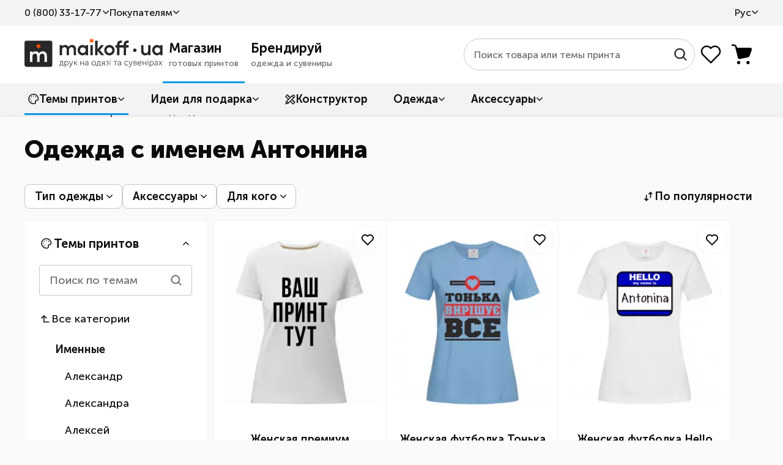

--- FILE ---
content_type: text/html; charset=UTF-8
request_url: https://maikoff.ua/odezhda-s-printami/antonina.html
body_size: 59809
content:
<!DOCTYPE html><html lang="ru"><head><title>Одежда Антонина - Купить одежду с именем Тоня в Киеве | Maikoff</title><meta http-equiv="Content-Type" content="text/html; charset=utf-8"/><meta name="MobileOptimized" content="320"/><meta name="HandheldFriendly" content="True"/><meta name="description" content="Купить именную одежду с именем Антонина (Тоня, Тося, Тася, Тони) на ЗАКАЗ в Киеве ✅ Низкие цены в интернет магазине MaikOff. Отличное качество ✅ Выполнение заказа за 24 часа ✅ Доставка по Украине."/><meta name="author" content="Maikoff" /><link rel="apple-touch-icon" sizes="180x180" href="/apple-touch-icon.png?v=1"><link rel="icon" type="image/png" sizes="32x32" href="/favicon-32x32.png?v=1"><link rel="icon" type="image/png" sizes="16x16" href="/favicon-16x16.png?v=1"><link rel="manifest" href="/site.webmanifest" crossorigin="use-credentials"><meta name="viewport" content="width=device-width, initial-scale=1, maximum-scale=5"/><meta name="format-detection" content="telephone=no"/><meta property="og:locale" content="ru_UA"/><meta property="og:title" content="Одежда Антонина - Купить одежду с именем Тоня в Киеве | Maikoff"/><meta property="og:description" content="Купить именную одежду с именем Антонина (Тоня, Тося, Тася, Тони) на ЗАКАЗ в Киеве ✅ Низкие цены в интернет магазине MaikOff. Отличное качество ✅ Выполнение заказа за 24 часа ✅ Доставка по Украине." /><meta property="og:url" content="https://maikoff.ua/odezhda-s-printami/antonina.html"/><meta property="og:image" content="https://maikoff.ua/images/icons/logo-og.png"/><meta property="og:image:type" content="image/png"/>    
                
        <script>(function(w,d,s,l,i){w[l]=w[l]||[];w[l].push({'gtm.start':
        new Date().getTime(),event:'gtm.js'});var f=d.getElementsByTagName(s)[0],
        j=d.createElement(s),dl=l!='dataLayer'?'&l='+l:'';j.async=true;j.src=
        'https://www.googletagmanager.com/gtm.js?id='+i+dl;f.parentNode.insertBefore(j,f);
        })(window,document,'script','dataLayer','GTM-WLMNTMV');</script>
        
        
        
        <script async src="https://www.googletagmanager.com/gtag/js?id=G-7BGVWJQY60"></script>
        <script>
          window.dataLayer = window.dataLayer || [];
          function gtag(){dataLayer.push(arguments);}
          gtag('js', new Date());
          gtag('config', 'G-7BGVWJQY60');
          gtag('config', 'AW-978629849');
        </script>
        
                                <script>
                gtag('event', 'view_item_list', {
                    send_to: ['G-7BGVWJQY60', 'AW-978629849'],
                    currency: 'UAH',
                    items: [                                                {                            id: 'PA141626',
                            item_id: 'PA141626',
                            item_name: 'Женская премиум футболка Ваш принт',
                            price: 990.00,
                            quantity: 1,
                            item_category: 'Надписи',
                            item_variant: 'Белый',
                            google_business_vertical: 'retail'
                        },                                                {                            id: 'PA14467',
                            item_id: 'PA14467',
                            item_name: 'Женская футболка Тонька вирішує все',
                            price: 629.00,
                            quantity: 1,
                            item_category: 'Антонина',
                            item_variant: 'Голубой',
                            google_business_vertical: 'retail'
                        },                                                {                            id: 'PA126139',
                            item_id: 'PA126139',
                            item_name: 'Женская футболка Hello my name is Antonina',
                            price: 629.00,
                            quantity: 1,
                            item_category: 'Антонина',
                            item_variant: 'Белый',
                            google_business_vertical: 'retail'
                        },                                                {                            id: 'PA114811',
                            item_id: 'PA114811',
                            item_name: 'Женская футболка Антоніна будь як голуб',
                            price: 629.00,
                            quantity: 1,
                            item_category: 'Антонина',
                            item_variant: 'Белый',
                            google_business_vertical: 'retail'
                        },                                                {                            id: 'PA115148',
                            item_id: 'PA115148',
                            item_name: 'Женская футболка Антоніна вирішує все',
                            price: 629.00,
                            quantity: 1,
                            item_category: 'Антонина',
                            item_variant: 'Белый',
                            google_business_vertical: 'retail'
                        },                                                {                            id: 'PA115830',
                            item_id: 'PA115830',
                            item_name: 'Женская футболка Погану дівчину Антоніною не назвуть',
                            price: 629.00,
                            quantity: 1,
                            item_category: 'Антонина',
                            item_variant: 'Лимонный',
                            google_business_vertical: 'retail'
                        },                                                {                            id: 'PA116263',
                            item_id: 'PA116263',
                            item_name: 'Женская футболка Погану людину Антоніною не назвуть',
                            price: 629.00,
                            quantity: 1,
                            item_category: 'Антонина',
                            item_variant: 'Черный',
                            google_business_vertical: 'retail'
                        }                        
                    ],
                    value: 4764.00
                });
            </script>
                    
        

    <link rel="canonical" href="https://maikoff.ua/odezhda-s-printami/antonina.html" id="sLinkCanonical"/><link rel="alternate" hreflang="ru-UA" href="https://maikoff.ua/odezhda-s-printami/antonina.html"/><link rel="alternate" hreflang="uk-UA" href="https://maikoff.ua/ua/odezhda-s-printami/antonina.html"/><link as="style" href="/css/smart/common.css?v=251230r1403" rel="preload"><link href="/css/smart/common.css?v=251230r1403" type="text/css" rel="stylesheet"/><link as="style" href="/css/smart/catalog_crit.css?v=251103r2301" rel="preload"><link href="/css/smart/catalog_crit.css?v=251103r2301" type="text/css" rel="stylesheet"/><script type="text/javascript">window.DISABLE_LIVESEARCH = false;window.WL_MULTISEARCH_WIDGET = true;window.sourceADLabel = '';window.msUrl = '/search.html';window.msCode = '11073';window.msLang = 'ru';const sv = 'v=251230r1403ms3';const sessionID = 'leo4rf4h0dm28ph45ess0qthd7';const WLCMS_HOME_URL = '/';const LABEL_SEARCH_HIST = 'История поиска';const LABEL_SEARCH_CATS = 'Категории';const LABEL_SEARCH_ITEMS = 'Товары';const LABEL_SEARCH_RSLTS = 'Все результаты поиска';const LABEL_SEARCH_NOREST = 'По вашему запросу не найдено никаких результатов';const LABEL_SEARCH_NORESD = 'Проверьте правильность написания или попробуйте другие ключевые слова.';</script><script type="text/javascript">var _gaq = _gaq || [];(function() {var ga = document.createElement('script'); ga.type = 'text/javascript'; ga.async = true;ga.src = ('https:' == document.location.protocol ? 'https://' : 'http://') + 'stats.g.doubleclick.net/dc.js';var s = document.getElementsByTagName('script')[0]; s.parentNode.insertBefore(ga, s);})();</script><noscript><img height="1" width="1" style="display:none" src="https://www.facebook.com/tr?id=3732746350191564&ev=PageView&noscript=1" /></noscript><!-- TikTok Pixel Code Start --><script>
!function (w, d, t) {
  w.TiktokAnalyticsObject=t;var ttq=w[t]=w[t]||[];ttq.methods=["page","track","identify","instances","debug","on","off","once","ready","alias","group","enableCookie","disableCookie","holdConsent","revokeConsent","grantConsent"],ttq.setAndDefer=function(t,e){t[e]=function(){t.push([e].concat(Array.prototype.slice.call(arguments,0)))}};for(var i=0;i<ttq.methods.length;i++)ttq.setAndDefer(ttq,ttq.methods[i]);ttq.instance=function(t){for(
var e=ttq._i[t]||[],n=0;n<ttq.methods.length;n++)ttq.setAndDefer(e,ttq.methods[n]);return e},ttq.load=function(e,n){var r="https://analytics.tiktok.com/i18n/pixel/events.js",o=n&&n.partner;ttq._i=ttq._i||{},ttq._i[e]=[],ttq._i[e]._u=r,ttq._t=ttq._t||{},ttq._t[e]=+new Date,ttq._o=ttq._o||{},ttq._o[e]=n||{};n=document.createElement("script")
;n.type="text/javascript",n.async=!0,n.src=r+"?sdkid="+e+"&lib="+t;e=document.getElementsByTagName("script")[0];e.parentNode.insertBefore(n,e)};

  ttq.load('D4T999BC77UA2OOSS8PG');
  ttq.page();
}(window, document, 'ttq');
</script><!-- TikTok Pixel Code End --><style type="text/css" media="screen" rel="preload">/*html:not(.js) body:after {display: block;position: fixed;top: 0;left: 0;right: 0;bottom: 0;background-color: rgb(255,255,255);content: "";z-index: 100;}*/.mobile-menu, .themes-popup, .filters-popup {transform: translateX(-100%);}@media (max-width: 960px) {.content-box .left-box {display: none;}}</style><script type="text/javascript">
    var LangTranslation = {
        front: 'спереди',
        rear: 'на спине',
        arm: 'на рукаве',
        typeOfProductForPrint: 'Тип товара под печать',
        makeLogoPrint: 'Нанести лого/принт',
        sizeOfPrint: 'Размер печати',
        select: 'Выберите',
        colorOfProd: 'Цвет товара',
        quantity: 'Количество',
        delete: 'Удалить',
        addProduct: 'Добавить товар',
        r1: 'отстой!',
        r2: 'плохо',
        r3: 'нормально',
        r4: 'хорошо',
        r5: 'супер'
    };
    var WLCMS_LANG = 'ru';
    function setInitLangInAjaxBeforeSend(jqXHR) {}
</script></head>
<body class=" mod-prints">                        
            <noscript><iframe src="https://www.googletagmanager.com/ns.html?id=GTM-WLMNTMV"
            height="0" width="0" style="display:none;visibility:hidden"></iframe></noscript>
            
            <div class="page-body"><header class="header-container"><div class="header-in"><div class="header-top"><div class="wr"><ul class="nav"><li class="li callback js-callback-wr"><button class="lnk warrow callback-btn js-callback">0 ​(800)​ 33-17-77</button><div class="callback-dropdown hidden-o"><div class="inner"><div class="list-phones "><ul><li><a href="tel:0800331777" class="t080"><svg width="18" height="19" viewBox="0 0 18 19" fill="none"><g clip-path="url(#clip0_5111_11886)"><path d="M18 9.5C18 14.4706 13.9706 18.5 9 18.5C4.02944 18.5 0 14.4706 0 9.5C0 4.52944 4.02944 0.5 9 0.5C13.9706 0.5 18 4.52944 18 9.5Z" fill="#6DCB7C"/><path fill-rule="evenodd" clip-rule="evenodd" d="M4 5.4375C4 5.18886 4.09877 4.9504 4.27459 4.77459C4.4504 4.59877 4.68886 4.5 4.9375 4.5H5.655C5.86842 4.49991 6.07548 4.57264 6.24196 4.70617C6.40844 4.83969 6.52439 5.02603 6.57063 5.23438L7.01813 7.24875C7.06985 7.48195 7.03061 7.7261 6.90841 7.93134C6.78622 8.13659 6.59029 8.28745 6.36063 8.35313L5.7775 8.52C5.52125 8.59313 5.37563 8.86688 5.4775 9.11375C5.84005 9.99026 6.37191 10.7867 7.04262 11.4574C7.71333 12.1281 8.50974 12.6599 9.38625 13.0225C9.63313 13.1244 9.90688 12.9788 9.98 12.7225L10.1469 12.1394C10.2125 11.9097 10.3634 11.7138 10.5687 11.5916C10.7739 11.4694 11.0181 11.4302 11.2513 11.4819L13.2656 11.9294C13.474 11.9756 13.6603 12.0916 13.7938 12.258C13.9274 12.4245 14.0001 12.6316 14 12.845V13.5625C14 13.8111 13.9012 14.0496 13.7254 14.2254C13.5496 14.4012 13.3111 14.5 13.0625 14.5H12.125C11.4069 14.5 10.7106 14.4062 10.0463 14.2312C8.65949 13.8631 7.39471 13.1348 6.38009 12.1203C5.36548 11.1058 4.63709 9.8411 4.26875 8.45437C4.08987 7.77574 3.99954 7.07681 4 6.375V5.4375Z" fill="white"/></g><defs><clipPath id="clip0_5111_11886"><rect width="18" height="18" fill="white" transform="translate(0 0.5)"/></clipPath></defs></svg><div class="tel"><span>0 ​(800)​ 33-17-77</span><div class="d">Бесплатно по Украине</div></div></a></li><li><a href="tel:+380633443311" class="t063"><svg width="18" height="19" viewBox="0 0 18 19" fill="none"><g clip-path="url(#clip0_5111_11892)"><path d="M0.269531 9.67725C0.379884 9.57908 0.44285 9.41736 0.52393 9.29404C0.700443 9.0256 0.880371 8.76066 1.08123 8.50936C1.71471 7.71681 2.46129 7.03569 3.30091 6.46605C3.76808 6.14907 4.266 5.88059 4.78007 5.64839C4.94871 5.57222 5.11893 5.50162 5.29139 5.43458C5.35687 5.40912 5.46799 5.38989 5.51777 5.3391C5.57986 5.27576 5.54615 5.10576 5.54712 5.02391C5.54924 4.84557 5.6103 4.66075 5.67115 4.49471C5.91006 3.84264 6.51113 3.39616 7.1723 3.24798C8.25868 3.00449 9.31168 3.88989 9.48546 4.93267C9.57293 5.45633 9.36986 6.05048 9.02947 6.44729C8.50729 7.05607 7.66121 7.32029 6.89838 7.06042C6.67252 6.98346 6.43774 6.85852 6.25923 6.69959C6.18241 6.6312 6.10104 6.50627 5.98531 6.5647C5.51282 6.80335 5.07671 7.28226 4.70702 7.65168C3.41071 8.94708 2.52778 10.6379 2.11978 12.4145C2.01763 12.8593 1.96317 13.2963 1.90782 13.7466C1.88018 13.9716 1.80282 14.2518 1.86758 14.4766C1.91305 14.6344 2.07517 14.7884 2.17601 14.9145C2.45782 15.2671 2.78384 15.6753 3.15481 15.9365C3.48001 15.1455 3.97106 14.3926 4.48106 13.7101C5.68367 12.1009 7.21781 10.7823 8.98017 9.81729C9.54243 9.50942 10.1319 9.23592 10.7332 9.01354C11.007 8.91228 11.3793 8.85516 11.6253 8.70202C11.7024 8.65405 11.6803 8.55076 11.6905 8.47286C11.7157 8.28443 11.7645 8.09795 11.8463 7.92541C12.1262 7.33453 12.7117 6.83337 13.3811 6.76069C15.0274 6.58193 16.2553 8.4524 15.2637 9.84149C15.1041 10.0652 14.8932 10.2611 14.6594 10.406C14.0911 10.7583 13.3711 10.7783 12.7785 10.4786C12.6176 10.3973 12.4768 10.2945 12.3402 10.1776C12.286 10.1311 12.2172 10.04 12.1394 10.041C11.9495 10.0434 11.6662 10.2415 11.5002 10.3288C10.9296 10.6289 10.3947 10.9841 9.89323 11.389C8.42508 12.575 7.26808 14.2967 6.71056 16.1007C6.58518 16.5063 6.48765 16.9142 6.37693 17.3233C6.35525 17.4034 6.26186 17.6837 6.3251 17.7445C6.40843 17.8244 6.60768 17.8361 6.71577 17.8668C7.07889 17.9697 7.44269 18.0149 7.81144 18.0799C9.63867 18.4025 11.6197 17.9582 13.235 17.0766C16.0031 15.566 17.8044 12.4843 17.7271 9.33053C17.6879 7.73575 17.2098 6.18037 16.3683 4.82318C15.7949 3.89857 15.0148 3.07521 14.1298 2.44321C12.6622 1.39513 10.9067 0.816329 9.108 0.772314C6.84215 0.716839 4.56647 1.65773 2.93568 3.21661C2.34664 3.77968 1.82877 4.42416 1.42416 5.1334C0.624349 6.53539 0.269531 8.07521 0.269531 9.67725Z" fill="#FFCB09"/></g><defs><clipPath id="clip0_5111_11892"><rect width="18" height="18" fill="white" transform="translate(0 0.5)"/></clipPath></defs></svg><div class="tel"><span>​(063)​ 344-33-11</span></div></a></li><li><a href="tel:+380673249218" class="t067"><svg width="18" height="19" viewBox="0 0 18 19" fill="none"><path d="M8.93359 2.28247V6.3264V2.28247Z" fill="black"/><path d="M8.93359 2.28247V6.3264" stroke="#00A0FF" stroke-width="2.23113" stroke-linecap="round"/><path d="M16.3594 7.67834L12.5134 8.92799L16.3594 7.67834Z" fill="black"/><path d="M16.3594 7.67834L12.5134 8.92799" stroke="#00A0FF" stroke-width="2.23113" stroke-linecap="round"/><path d="M13.5234 16.409L11.1465 13.1374L13.5234 16.409Z" fill="black"/><path d="M13.5234 16.409L11.1465 13.1374" stroke="#00A0FF" stroke-width="2.23113" stroke-linecap="round"/><path d="M4.3418 16.409L6.71876 13.1374L4.3418 16.409Z" fill="black"/><path d="M4.3418 16.409L6.71876 13.1374" stroke="#00A0FF" stroke-width="2.23113" stroke-linecap="round"/><path d="M1.50586 7.67834L5.35186 8.92799L1.50586 7.67834Z" fill="black"/><path d="M1.50586 7.67834L5.35186 8.92799" stroke="#00A0FF" stroke-width="2.23113" stroke-linecap="round"/></svg><div class="tel"><span>​(067)​ 324-92-18</span></div></a></li></ul><div class="btns"><a href="https://t.me/maikoff_ua_bot" class="btn_social big telegram" target="_blank"><svg width="18" height="18" viewBox="0 0 18 18" fill="none"><path d="M2.24549 8.2399L5.46416 9.51748L6.71888 13.8148C6.77344 14.1051 7.10076 14.1632 7.31898 13.989L9.11923 12.4211C9.2829 12.2468 9.55567 12.2468 9.77388 12.4211L12.9925 14.9181C13.2108 15.0924 13.5381 14.9762 13.5926 14.6859L15.993 2.49079C16.0475 2.20043 15.7748 1.91008 15.502 2.02622L2.24549 7.48497C1.91817 7.60111 1.91817 8.12375 2.24549 8.2399ZM6.55523 8.87868L12.8834 4.75559C12.9925 4.69752 13.1016 4.87174 12.9925 4.92981L7.80995 10.0982C7.64629 10.2724 7.48263 10.5047 7.48263 10.7951L7.31898 12.1888C7.31898 12.363 7.04621 12.4211 6.99165 12.1888L6.337 9.63362C6.17334 9.34326 6.28246 8.99483 6.55523 8.87868Z" fill="white"/></svg>Написать в Telegram</a><a href="viber://pa?chatURI=maikoffuaprintservice" class="btn_social big viber"><svg width="18" height="18" viewBox="0 0 18 18" fill="none"><path d="M2.24549 8.2399L5.46416 9.51748L6.71888 13.8148C6.77344 14.1051 7.10076 14.1632 7.31898 13.989L9.11923 12.4211C9.2829 12.2468 9.55567 12.2468 9.77388 12.4211L12.9925 14.9181C13.2108 15.0924 13.5381 14.9762 13.5926 14.6859L15.993 2.49079C16.0475 2.20043 15.7748 1.91008 15.502 2.02622L2.24549 7.48497C1.91817 7.60111 1.91817 8.12375 2.24549 8.2399ZM6.55523 8.87868L12.8834 4.75559C12.9925 4.69752 13.1016 4.87174 12.9925 4.92981L7.80995 10.0982C7.64629 10.2724 7.48263 10.5047 7.48263 10.7951L7.31898 12.1888C7.31898 12.363 7.04621 12.4211 6.99165 12.1888L6.337 9.63362C6.17334 9.34326 6.28246 8.99483 6.55523 8.87868Z" fill="white"/></svg>Написать в Viber</a><button class="btn_social big callmeback"><svg width="18" height="18" viewBox="0 0 18 18" fill="none"><path d="M4.23283 18C3.83322 18 3.49121 17.8575 3.20681 17.5725C2.9218 17.2887 2.7793 16.947 2.7793 16.5474V1.4535C2.7793 1.0539 2.9218 0.7119 3.20681 0.4275C3.49121 0.1425 3.83322 0 4.23283 0H12.126C12.5256 0 12.8676 0.1425 13.152 0.4275C13.437 0.7119 13.5795 1.0539 13.5795 1.4535V4.4307H12.6795V3.15H3.67932V14.85H12.6795V13.5693H13.5795V16.5375C13.5795 16.9455 13.437 17.2914 13.152 17.5752C12.8676 17.8584 12.5256 18 12.126 18H4.23283Z" fill="white"/><path d="M11.6926 6.83319L11.0554 6.19599L8.07812 9.17319L11.0554 12.1504L11.6926 11.5132L9.81336 9.62319L15.1055 9.62319L15.1055 8.72319L9.81246 8.72319L11.6926 6.83319Z" fill="white"/></svg>Перезвоните мне</button></div><div class="schedule">Пишите, звоните Пн-Пт 9<sup>00</sup>-18<sup>00</sup></div></div><div class="form hidden"><form action="/obratniy-zvonok.html" id="qCallbackForm" method="POST"><label>Мой номер телефона</label><input type="tel" name="phone" class="input-xl input-fx inputmask" placeholder="+38 ___ ___-__-__"/><button class="btn btn-sec" type="submit" disabled><span class="in"><svg width="18" height="19" viewBox="0 0 18 19" fill="none"><g clip-path="url(#clip0_5129_8974)"><path d="M4.23283 18.5C3.83322 18.5 3.49121 18.3575 3.20681 18.0725C2.9218 17.7887 2.7793 17.447 2.7793 17.0474V1.9535C2.7793 1.5539 2.9218 1.2119 3.20681 0.9275C3.49121 0.6425 3.83322 0.5 4.23283 0.5H12.126C12.5256 0.5 12.8676 0.6425 13.152 0.9275C13.437 1.2119 13.5795 1.5539 13.5795 1.9535V4.9307H12.6795V3.65H3.67932V15.35H12.6795V14.0693H13.5795V17.0375C13.5795 17.4455 13.437 17.7914 13.152 18.0752C12.8676 18.3584 12.5256 18.5 12.126 18.5H4.23283Z" fill="white"/><path d="M11.6926 7.33319L11.0554 6.69599L8.07812 9.67319L11.0554 12.6504L11.6926 12.0132L9.81336 10.1232L15.1055 10.1232L15.1055 9.22319L9.81246 9.22319L11.6926 7.33319Z" fill="white"/></g><defs><clipPath id="clip0_5129_8974"><rect width="18" height="18" fill="white" transform="translate(0 0.5)"/></clipPath></defs></svg>Перезвонить</span></button><div class="btn_wr"><button class="cancel" type="reset">Назад</button></div></form></div><div class="result hidden"><label>Спасибо за заявку!</label><p>В ближайшее время<br/>мы перезвоним Вам</p></div></div></div></li><li class="li"><span class="lnk warrow js_dd js_dd-hvr">Покупателям<ul class="dropdown"><li><a class="lnk" href="/contacts.html">Контакты</a></li><li><a class="lnk" href="/dostavka-i-oplata.html">Доставка и оплата</a></li><li><a class="lnk" href="/obmen-i-vozvrat.html">Обмен и возврат</a></li><li><a class="lnk" href="/trebovaniya-k-maketam.html">Требования к макетам</a></li><li><a class="lnk" href="/about.html">О компании</a></li><li><a class="lnk" href="/novosti.html">Статьи</a></li><li><a class="lnk" href="/podarunkovi-kartky.html">Подарочные сертификаты</a></li><li><a class="lnk" href="/boks-zi-zrazkamy.html">Бокс с образцами</a></li><li><a class="lnk" href="/rozrobka-dyzaynu.html">Разработка дизайна</a></li></ul></span></li><div class="li langs"><span class="lnk warrow js_dd js_dd-hvr">Рус<ul class="dropdown"><li><a class="langs-ua" href="/ua/odezhda-s-printami/antonina.html"><span class="ln" title="Українська"><svg width="16" height="16" viewBox="0 0 16 16" fill="none"><g clip-path="url(#clip0_5142_2511)"><path d="M8 16C12.4183 16 16 12.4183 16 8C16 3.58172 12.4183 0 8 0C3.58172 0 0 3.58172 0 8C0 12.4183 3.58172 16 8 16Z" fill="#FFDA44"/><path d="M0 8C0 3.58175 3.58175 0 8 0C12.4183 0 16 3.58175 16 8" fill="#338AF3"/></g><defs><clipPath id="clip0_5142_2511"><rect width="16" height="16" fill="white"/></clipPath></defs></svg>Укр<svg width="14" height="14"></svg></span></a></li><li><span class="ln active" title="Русский"><svg width="16" height="16"></svg>Рус<svg width="14" height="14" viewBox="0 0 14 14" fill="none"><path d="M10.5 4.66656L5.8333 9.33323L3.49996 7.14574" stroke="#0B0B0B" stroke-width="1.4" stroke-linecap="square" stroke-linejoin="round"/></svg></span></li></ul></span></div></ul></div></div><div class="wr header-middle"><div class="logo standart-200-42"><div class="icon-nav"><span></span><span></span><span></span></div><a href="/" class="logo_wr"><img src="/uploaded/sitelogo/maikoff_logo.svg" alt="Maikoff.ua Печать на одежде и сувенирах" width="134" height="28"></a></div><div class="root_menu"><div class="root_menu_item menu-prints active" data-root="shop" data-url="/b2c.html"><a href="/b2c.html"><div class="t">Магазин</div><div class="d">готовых принтов</div></a></div><div class="root_menu_item menu-shop " data-root="branding" data-url="/b2b.html"><a href="/b2b.html"><div class="t">Брендируй</div><div class="d">одежда и сувениры</div></a></div></div><div class="right"><div class="search live"><div class="form"><form class="search_wr wlmultisearch"  action="/search.html" method="GET" id="qSearchForm"><input autocomplete="off" type="search" class="input-search live" name="stext" id="qSearchText" placeholder="Поиск товара или темы принта" value=""><button class="btn-find" type="submit"><svg width="25" height="24" viewBox="0 0 25 24" fill="none"><path d="M11.0885 2.1002C15.768 2.1002 19.5767 5.90379 19.5768 10.5865C19.5768 12.6124 18.862 14.4742 17.6725 15.9361L22.1451 20.4078C22.4833 20.7446 22.4833 21.299 22.1481 21.6373L22.149 21.6383C21.9781 21.8142 21.7507 21.9 21.5299 21.9C21.3016 21.9 21.0787 21.8057 20.9137 21.6432L20.9127 21.6412L16.4381 17.1686C14.9766 18.3576 13.1154 19.0729 11.0885 19.0729C6.40902 19.0727 2.60022 15.2642 2.60022 10.5865C2.60033 5.90819 6.40484 2.10039 11.0885 2.1002ZM11.0836 3.84922C7.36985 3.84938 4.34447 6.86922 4.34436 10.5865C4.34436 14.3025 7.36998 17.3277 11.0836 17.3287C14.8012 17.3287 17.8219 14.2988 17.8219 10.5865C17.8218 6.87377 14.8014 3.84922 11.0836 3.84922Z" fill="#272727" stroke="#272727" stroke-width="0.6"/></svg></button><div class="btn-clear"><svg width="25" height="24" viewBox="0 0 25 24" fill="none"><path fill-rule="evenodd" clip-rule="evenodd" d="M5.33194 4.82989C5.82009 4.34174 6.61155 4.34174 7.0997 4.82989L12.5015 10.2317L17.9034 4.82989C18.3915 4.34174 19.183 4.34174 19.6711 4.82989C20.1593 5.31805 20.1593 6.1095 19.6711 6.59766L14.2693 11.9995L19.6711 17.4013C20.1593 17.8895 20.1593 18.6809 19.6711 19.1691C19.183 19.6572 18.3915 19.6572 17.9034 19.1691L12.5015 13.7673L7.0997 19.1691C6.61155 19.6572 5.82009 19.6572 5.33194 19.1691C4.84378 18.6809 4.84378 17.8895 5.33194 17.4013L10.7338 11.9995L5.33194 6.59766C4.84378 6.1095 4.84378 5.31805 5.33194 4.82989Z" fill="#686868"/></svg></div><div class="btn-close"><svg width="24" height="24" viewBox="0 0 24 24" fill="none"><path fill-rule="evenodd" clip-rule="evenodd" d="M4.83194 4.82986C5.32009 4.34171 6.11155 4.34171 6.5997 4.82986L12.0015 10.2317L17.4034 4.82986C17.8915 4.34171 18.683 4.34171 19.1711 4.82986C19.6593 5.31802 19.6593 6.10947 19.1711 6.59763L13.7693 11.9995L19.1711 17.4013C19.6593 17.8894 19.6593 18.6809 19.1711 19.1691C18.683 19.6572 17.8915 19.6572 17.4034 19.1691L12.0015 13.7672L6.5997 19.1691C6.11155 19.6572 5.32009 19.6572 4.83194 19.1691C4.34378 18.6809 4.34378 17.8894 4.83194 17.4013L10.2338 11.9995L4.83194 6.59763C4.34378 6.10947 4.34378 5.31802 4.83194 4.82986Z" fill="#0B0B0B"/></svg></div><div class="search_results"></div></form></div></div><div class="btns"><div id="favorites" class="favorites-bar"><a href="#" class="header__btn btn-fav " data-href="/wishlist.html" style="cursor:default"><svg width="40" height="40" viewBox="0 0 40 40" fill="none"><path d="M32.5002 20.9536L20.0002 33.3336L7.50018 20.9536C6.67569 20.1513 6.02625 19.187 5.59276 18.1214C5.15926 17.0557 4.95111 15.9119 4.98141 14.7618C5.0117 13.6118 5.27978 12.4805 5.76877 11.4392C6.25776 10.3979 6.95707 9.46905 7.82265 8.71126C8.68824 7.95347 9.70135 7.38311 10.7982 7.0361C11.895 6.68908 13.0519 6.57293 14.1958 6.69496C15.3397 6.81699 16.446 7.17456 17.445 7.74514C18.4439 8.31572 19.3139 9.08696 20.0002 10.0103C20.6894 9.09366 21.5604 8.32916 22.5587 7.76464C23.5569 7.20011 24.661 6.84771 25.8017 6.72949C26.9425 6.61128 28.0953 6.72979 29.1881 7.07761C30.281 7.42544 31.2902 7.99508 32.1528 8.7509C33.0153 9.50672 33.7126 10.4324 34.2009 11.4701C34.6892 12.5078 34.9581 13.6351 34.9907 14.7815C35.0233 15.9278 34.8189 17.0686 34.3904 18.1324C33.9619 19.1961 33.3184 20.16 32.5002 20.9636" stroke="#0B0B0B" stroke-width="2.5" stroke-linecap="round" stroke-linejoin="round"/></svg><span class="title">Избранные товары</span></a></div><button class="btn-basket header__btn" aria-label="Корзина товаров" disabled><span class="cnt">0</span></button></div></div></div><div class="header-bottom"><div class="wr"><nav class="desktop-menu"><ul class="bottom_root"><li data-root="shop" class="first level-more opened prints"><a href="/odezhda-s-printami.html" class="warrow"><svg width="18" height="18" viewBox="0 0 18 18" fill="none"><path d="M8.80001 3.92493V3.95192M3.95193 8.80001H3.92493M12.2471 5.3529L12.228 5.37199M5.3721 12.2279L5.35301 12.247M5.3721 5.37168L5.35301 5.35259M8.7998 16.5996C4.49209 16.5996 1 13.1075 1 8.7998C1 4.49209 4.49209 1 8.7998 1C13.1075 1 16.5996 4.49209 16.5996 8.7998C16.5996 10.1112 15.3879 10.9837 14.0765 10.9837H13.5674C13.3045 10.9837 13.0453 11.045 12.8102 11.1625C11.9738 11.5807 11.6348 12.5978 12.053 13.4342C12.1705 13.6693 12.2317 13.9285 12.2317 14.1914V14.3451C12.2317 15.2393 11.7299 16.0861 10.8676 16.3226C10.209 16.5032 9.51567 16.5996 8.7998 16.5996Z" stroke="#0B0B0B" stroke-width="1.5" stroke-linecap="round" stroke-linejoin="round"/></svg>Темы принтов</a><div class="dropdown"><div class="container stacks"><div class="catalog-menu"><div class="stack full-stack 46" ><div class="head"></div><div class="cols"><ul><li class="no_dec level-on"><a href="/odezhda-s-printami/ukrainskaya-simvolika.html" class="label-link  warrow warrow--r" data-link="/odezhda-s-printami/ukrainskaya-simvolika.html">Украинская символика</a><div class="catalog-menu"><div class="stack full-stack sublevel 13" ><div class="head"><div class="lnk return xpr warrow warrow--l">Назад</div><a href="/odezhda-s-printami/ukrainskaya-simvolika.html" class="lnk subtitle">Украинская символика</a></div><div class="cols"><ul><li class="no_dec "><a href="/odezhda-s-printami/kids-of-war.html" class="label-link  " data-link="/odezhda-s-printami/kids-of-war.html">Kids of War</a></li><li class="no_dec "><a href="/odezhda-s-printami/stand-with-ukraine.html" class="label-link  " data-link="/odezhda-s-printami/stand-with-ukraine.html">Stand With Ukraine</a></li><li class="no_dec "><a href="/odezhda-s-printami/stop-war.html" class="label-link  " data-link="/odezhda-s-printami/stop-war.html">Stop War</a></li><li class="no_dec "><a href="/odezhda-s-printami/ornamenti.html" class="label-link  " data-link="/odezhda-s-printami/ornamenti.html">Вишиванки</a></li><li class="no_dec "><a href="/odezhda-s-printami/trizub.html" class="label-link  " data-link="/odezhda-s-printami/trizub.html">Герб</a></li><li class="no_dec "><a href="/odezhda-s-printami/gumor-poukrayinski.html" class="label-link  " data-link="/odezhda-s-printami/gumor-poukrayinski.html">Юмор по-украински</a></li><li class="no_dec "><a href="/odezhda-s-printami/dobrogo-vechora-mi-z-ukrayini.html" class="label-link  " data-link="/odezhda-s-printami/dobrogo-vechora-mi-z-ukrayini.html">Доброго вечора, ми з України</a></li><li class="no_dec "><a href="/odezhda-s-printami/kozakam-ta-kozachkam.html" class="label-link  " data-link="/odezhda-s-printami/kozakam-ta-kozachkam.html">Козаки</a></li><li class="no_dec "><a href="/odezhda-s-printami/prapor-ukrayini.html" class="label-link  " data-link="/odezhda-s-printami/prapor-ukrayini.html">Прапор України</a></li><li class="no_dec "><a href="/odezhda-s-printami/krilati-vislovi.html" class="label-link  " data-link="/odezhda-s-printami/krilati-vislovi.html">Приказки та прислів&#039;я</a></li><li class="no_dec "><a href="/odezhda-s-printami/slava-ukrayini-221206135013.html" class="label-link  " data-link="/odezhda-s-printami/slava-ukrayini-221206135013.html">Слава Україні</a></li></ul><ul><li class="no_dec "><a href="/odezhda-s-printami/suveniri-z-ukrayini.html" class="label-link  " data-link="/odezhda-s-printami/suveniri-z-ukrayini.html">Сувеніри з України</a></li><li class="no_dec "><a href="/odezhda-s-printami/ya-ukrayinets.html" class="label-link  " data-link="/odezhda-s-printami/ya-ukrayinets.html">Я - українець!</a></li></ul></div></div></div></li><li class="no_dec "><a href="/odezhda-s-printami/eco.html" class="label-link  " data-link="/odezhda-s-printami/eco.html">ECO</a></li><li class="no_dec "><a href="/odezhda-s-printami/sale-aktsii.html" class="label-link  " data-link="/odezhda-s-printami/sale-aktsii.html">SALE (Акции)</a></li><li class="no_dec "><a href="/odezhda-s-printami/lyuminestsentnie.html" class="label-link  " data-link="/odezhda-s-printami/lyuminestsentnie.html">Люминесцентные</a></li><li class="no_dec "><a href="/odezhda-s-printami/swag.html" class="label-link  " data-link="/odezhda-s-printami/swag.html">SWAG</a></li><li class="no_dec level-on"><a href="/odezhda-s-printami/avtomobilnie.html" class="label-link  warrow warrow--r" data-link="/odezhda-s-printami/avtomobilnie.html">Автомобильные</a><div class="catalog-menu"><div class="stack full-stack sublevel 37" ><div class="head"><div class="lnk return xpr warrow warrow--l">Назад</div><a href="/odezhda-s-printami/avtomobilnie.html" class="lnk subtitle">Автомобильные</a></div><div class="cols"><ul><li class="no_dec "><a href="/odezhda-s-printami/audi.html" class="label-link  " data-link="/odezhda-s-printami/audi.html">Audi</a></li><li class="no_dec "><a href="/odezhda-s-printami/bmw.html" class="label-link  " data-link="/odezhda-s-printami/bmw.html">BMW</a></li><li class="no_dec "><a href="/odezhda-s-printami/chevrolet.html" class="label-link  " data-link="/odezhda-s-printami/chevrolet.html">Chevrolet</a></li><li class="no_dec "><a href="/odezhda-s-printami/chrysler.html" class="label-link  " data-link="/odezhda-s-printami/chrysler.html">Chrysler</a></li><li class="no_dec "><a href="/odezhda-s-printami/citroen.html" class="label-link  " data-link="/odezhda-s-printami/citroen.html">Citroen</a></li><li class="no_dec "><a href="/odezhda-s-printami/daewoo.html" class="label-link  " data-link="/odezhda-s-printami/daewoo.html">Daewoo</a></li><li class="no_dec "><a href="/odezhda-s-printami/ferrari.html" class="label-link  " data-link="/odezhda-s-printami/ferrari.html">Ferrari</a></li><li class="no_dec "><a href="/odezhda-s-printami/fiat.html" class="label-link  " data-link="/odezhda-s-printami/fiat.html">Fiat</a></li><li class="no_dec "><a href="/odezhda-s-printami/ford.html" class="label-link  " data-link="/odezhda-s-printami/ford.html">Ford</a></li><li class="no_dec "><a href="/odezhda-s-printami/honda.html" class="label-link  " data-link="/odezhda-s-printami/honda.html">Honda</a></li><li class="no_dec "><a href="/odezhda-s-printami/dodge.html" class="label-link  " data-link="/odezhda-s-printami/dodge.html">Dodge</a></li></ul><ul><li class="no_dec "><a href="/odezhda-s-printami/hummer.html" class="label-link  " data-link="/odezhda-s-printami/hummer.html">Hummer</a></li><li class="no_dec "><a href="/odezhda-s-printami/hyundai.html" class="label-link  " data-link="/odezhda-s-printami/hyundai.html">Hyundai</a></li><li class="no_dec "><a href="/odezhda-s-printami/infiniti.html" class="label-link  " data-link="/odezhda-s-printami/infiniti.html">Infiniti</a></li><li class="no_dec "><a href="/odezhda-s-printami/jaguar.html" class="label-link  " data-link="/odezhda-s-printami/jaguar.html">Jaguar</a></li><li class="no_dec "><a href="/odezhda-s-printami/jeep.html" class="label-link  " data-link="/odezhda-s-printami/jeep.html">Jeep</a></li><li class="no_dec "><a href="/odezhda-s-printami/kia.html" class="label-link  " data-link="/odezhda-s-printami/kia.html">Kia</a></li><li class="no_dec "><a href="/odezhda-s-printami/lada.html" class="label-link  " data-link="/odezhda-s-printami/lada.html">Lada</a></li><li class="no_dec "><a href="/odezhda-s-printami/lamborghini.html" class="label-link  " data-link="/odezhda-s-printami/lamborghini.html">Lamborghini</a></li><li class="no_dec "><a href="/odezhda-s-printami/land-rover.html" class="label-link  " data-link="/odezhda-s-printami/land-rover.html">Land rover</a></li><li class="no_dec "><a href="/odezhda-s-printami/lexus.html" class="label-link  " data-link="/odezhda-s-printami/lexus.html">Lexus</a></li><li class="no_dec "><a href="/odezhda-s-printami/lincoln.html" class="label-link  " data-link="/odezhda-s-printami/lincoln.html">Lincoln</a></li></ul><ul><li class="no_dec "><a href="/odezhda-s-printami/mazda.html" class="label-link  " data-link="/odezhda-s-printami/mazda.html">Mazda</a></li><li class="no_dec "><a href="/odezhda-s-printami/mercedes.html" class="label-link  " data-link="/odezhda-s-printami/mercedes.html">Mercedes</a></li><li class="no_dec "><a href="/odezhda-s-printami/nissan.html" class="label-link  " data-link="/odezhda-s-printami/nissan.html">Nissan</a></li><li class="no_dec "><a href="/odezhda-s-printami/opel.html" class="label-link  " data-link="/odezhda-s-printami/opel.html">Opel</a></li><li class="no_dec "><a href="/odezhda-s-printami/peugeot.html" class="label-link  " data-link="/odezhda-s-printami/peugeot.html">Peugeot</a></li><li class="no_dec "><a href="/odezhda-s-printami/porsche.html" class="label-link  " data-link="/odezhda-s-printami/porsche.html">Porsche</a></li><li class="no_dec "><a href="/odezhda-s-printami/renault.html" class="label-link  " data-link="/odezhda-s-printami/renault.html">Renault</a></li><li class="no_dec "><a href="/odezhda-s-printami/seat.html" class="label-link  " data-link="/odezhda-s-printami/seat.html">Seat</a></li><li class="no_dec "><a href="/odezhda-s-printami/skoda.html" class="label-link  " data-link="/odezhda-s-printami/skoda.html">Skoda</a></li><li class="no_dec "><a href="/odezhda-s-printami/smart.html" class="label-link  " data-link="/odezhda-s-printami/smart.html">Smart</a></li><li class="no_dec "><a href="/odezhda-s-printami/subaru.html" class="label-link  " data-link="/odezhda-s-printami/subaru.html">Subaru</a></li></ul><ul><li class="no_dec "><a href="/odezhda-s-printami/toyota.html" class="label-link  " data-link="/odezhda-s-printami/toyota.html">Toyota</a></li><li class="no_dec "><a href="/odezhda-s-printami/volkswagen.html" class="label-link  " data-link="/odezhda-s-printami/volkswagen.html">Volkswagen</a></li><li class="no_dec "><a href="/odezhda-s-printami/drift.html" class="label-link  " data-link="/odezhda-s-printami/drift.html">Drift</a></li><li class="no_dec "><a href="/odezhda-s-printami/tuning.html" class="label-link  " data-link="/odezhda-s-printami/tuning.html">Тюнинг</a></li></ul></div></div></div></li><li class="no_dec level-on"><a href="/odezhda-s-printami/alkogol.html" class="label-link  warrow warrow--r" data-link="/odezhda-s-printami/alkogol.html">Алкоголь</a><div class="catalog-menu"><div class="stack full-stack sublevel 2" ><div class="head"><div class="lnk return xpr warrow warrow--l">Назад</div><a href="/odezhda-s-printami/alkogol.html" class="lnk subtitle">Алкоголь</a></div><div class="cols"><ul><li class="no_dec "><a href="/odezhda-s-printami/puvo.html" class="label-link  " data-link="/odezhda-s-printami/puvo.html">Пиво</a></li><li class="no_dec "><a href="/odezhda-s-printami/prosekko.html" class="label-link  " data-link="/odezhda-s-printami/prosekko.html">Просекко</a></li></ul></div></div></div></li><li class="no_dec level-on"><a href="/odezhda-s-printami/anime.html" class="label-link  warrow warrow--r" data-link="/odezhda-s-printami/anime.html">Аниме</a><div class="catalog-menu"><div class="stack full-stack sublevel 16" ><div class="head"><div class="lnk return xpr warrow warrow--l">Назад</div><a href="/odezhda-s-printami/anime.html" class="lnk subtitle">Аниме</a></div><div class="cols"><ul><li class="no_dec "><a href="/odezhda-s-printami/arcane.html" class="label-link  " data-link="/odezhda-s-printami/arcane.html">Arcane</a></li><li class="no_dec "><a href="/odezhda-s-printami/berserk.html" class="label-link  " data-link="/odezhda-s-printami/berserk.html">Berserk</a></li><li class="no_dec "><a href="/odezhda-s-printami/dan-da-dan.html" class="label-link  " data-link="/odezhda-s-printami/dan-da-dan.html">Dan Da Dan</a></li><li class="no_dec "><a href="/odezhda-s-printami/death-note.html" class="label-link  " data-link="/odezhda-s-printami/death-note.html">Death Note</a></li><li class="no_dec "><a href="/odezhda-s-printami/demon-slayer.html" class="label-link  " data-link="/odezhda-s-printami/demon-slayer.html">Demon Slayer</a></li><li class="no_dec "><a href="/odezhda-s-printami/evangelion.html" class="label-link  " data-link="/odezhda-s-printami/evangelion.html">Evangelion</a></li><li class="no_dec "><a href="/odezhda-s-printami/fairy-tail.html" class="label-link  " data-link="/odezhda-s-printami/fairy-tail.html">Fairy Tail</a></li><li class="no_dec "><a href="/odezhda-s-printami/hunter-x-hunter.html" class="label-link  " data-link="/odezhda-s-printami/hunter-x-hunter.html">Hunter x hunter</a></li><li class="no_dec "><a href="/odezhda-s-printami/jojo.html" class="label-link  " data-link="/odezhda-s-printami/jojo.html">Jojo</a></li><li class="no_dec "><a href="/odezhda-s-printami/naruto.html" class="label-link  " data-link="/odezhda-s-printami/naruto.html">Naruto</a></li><li class="no_dec "><a href="/odezhda-s-printami/one-piece.html" class="label-link  " data-link="/odezhda-s-printami/one-piece.html">One Piece</a></li></ul><ul><li class="no_dec "><a href="/odezhda-s-printami/one-punch-man.html" class="label-link  " data-link="/odezhda-s-printami/one-punch-man.html">One Punch Man</a></li><li class="no_dec "><a href="/odezhda-s-printami/sailor-moon.html" class="label-link  " data-link="/odezhda-s-printami/sailor-moon.html">Sailor Moon</a></li><li class="no_dec "><a href="/odezhda-s-printami/tokyo-ghoul.html" class="label-link  " data-link="/odezhda-s-printami/tokyo-ghoul.html">Tokyo Ghoul</a></li><li class="no_dec "><a href="/odezhda-s-printami/ataka-titanov.html" class="label-link  " data-link="/odezhda-s-printami/ataka-titanov.html">Атака титанов</a></li><li class="no_dec "><a href="/odezhda-s-printami/blich.html" class="label-link  " data-link="/odezhda-s-printami/blich.html">Блич</a></li></ul></div></div></div></li><li class="no_dec level-on"><a href="/odezhda-s-printami/baykeram.html" class="label-link  warrow warrow--r" data-link="/odezhda-s-printami/baykeram.html">Байкерам</a><div class="catalog-menu"><div class="stack full-stack sublevel 1" ><div class="head"><div class="lnk return xpr warrow warrow--l">Назад</div><a href="/odezhda-s-printami/baykeram.html" class="lnk subtitle">Байкерам</a></div><div class="cols"><ul><li class="no_dec "><a href="/odezhda-s-printami/cherep.html" class="label-link  " data-link="/odezhda-s-printami/cherep.html">Череп</a></li></ul></div></div></div></li><li class="no_dec "><a href="/odezhda-s-printami/beremennim.html" class="label-link  " data-link="/odezhda-s-printami/beremennim.html">Беременным</a></li><li class="no_dec level-on"><a href="/odezhda-s-printami/vidatni-ukrayintsi.html" class="label-link  warrow warrow--r" data-link="/odezhda-s-printami/vidatni-ukrayintsi.html">Выдающиеся украинцы</a><div class="catalog-menu"><div class="stack full-stack sublevel 3" ><div class="head"><div class="lnk return xpr warrow warrow--l">Назад</div><a href="/odezhda-s-printami/vidatni-ukrayintsi.html" class="lnk subtitle">Выдающиеся украинцы</a></div><div class="cols"><ul><li class="no_dec "><a href="/odezhda-s-printami/volodimir-zelenskiy.html" class="label-link  " data-link="/odezhda-s-printami/volodimir-zelenskiy.html">Владимир Зеленский</a></li><li class="no_dec "><a href="/odezhda-s-printami/stepan-bandera.html" class="label-link  " data-link="/odezhda-s-printami/stepan-bandera.html">Степан Бандера</a></li><li class="no_dec "><a href="/odezhda-s-printami/taras-shevchenko.html" class="label-link  " data-link="/odezhda-s-printami/taras-shevchenko.html">Тарас Шевченко</a></li></ul></div></div></div></li></ul><ul><li class="no_dec "><a href="/odezhda-s-printami/ukrainska-vishivka.html" class="label-link  " data-link="/odezhda-s-printami/ukrainska-vishivka.html">Вышивка</a></li><li class="no_dec level-on"><a href="/odezhda-s-printami/izvestnie-brendi.html" class="label-link  warrow warrow--r" data-link="/odezhda-s-printami/izvestnie-brendi.html">Известные бренды</a><div class="catalog-menu"><div class="stack full-stack sublevel 3" ><div class="head"><div class="lnk return xpr warrow warrow--l">Назад</div><a href="/odezhda-s-printami/izvestnie-brendi.html" class="lnk subtitle">Известные бренды</a></div><div class="cols"><ul><li class="no_dec "><a href="/odezhda-s-printami/obey.html" class="label-link  " data-link="/odezhda-s-printami/obey.html">OBEY</a></li><li class="no_dec "><a href="/odezhda-s-printami/nasa.html" class="label-link  " data-link="/odezhda-s-printami/nasa.html">Nasa</a></li><li class="no_dec "><a href="/odezhda-s-printami/supreme-200526164941.html" class="label-link  " data-link="/odezhda-s-printami/supreme-200526164941.html">SUPREME</a></li></ul></div></div></div></li><li class="no_dec level-on"><a href="/odezhda-s-printami/yzvestnie-lyud.html" class="label-link  warrow warrow--r" data-link="/odezhda-s-printami/yzvestnie-lyud.html">Известные люди</a><div class="catalog-menu"><div class="stack full-stack sublevel 7" ><div class="head"><div class="lnk return xpr warrow warrow--l">Назад</div><a href="/odezhda-s-printami/yzvestnie-lyud.html" class="lnk subtitle">Известные люди</a></div><div class="cols"><ul><li class="no_dec "><a href="/odezhda-s-printami/mbappe.html" class="label-link  " data-link="/odezhda-s-printami/mbappe.html">Mbappe</a></li><li class="no_dec "><a href="/odezhda-s-printami/messi.html" class="label-link  " data-link="/odezhda-s-printami/messi.html">Месси</a></li><li class="no_dec "><a href="/odezhda-s-printami/pablo-eskobar.html" class="label-link  " data-link="/odezhda-s-printami/pablo-eskobar.html">Пабло Эскобар</a></li><li class="no_dec "><a href="/odezhda-s-printami/cs-ronaldo.html" class="label-link  " data-link="/odezhda-s-printami/cs-ronaldo.html">Роналдо</a></li><li class="no_dec "><a href="/odezhda-s-printami/tramp.html" class="label-link  " data-link="/odezhda-s-printami/tramp.html">Трамп</a></li><li class="no_dec "><a href="/odezhda-s-printami/usk.html" class="label-link  " data-link="/odezhda-s-printami/usk.html">Усик</a></li><li class="no_dec "><a href="/odezhda-s-printami/shvartsneger.html" class="label-link  " data-link="/odezhda-s-printami/shvartsneger.html">Шварценеггер</a></li></ul></div></div></div></li><li class="no_dec level-on"><a href="/odezhda-s-printami/voennie.html" class="label-link  warrow warrow--r" data-link="/odezhda-s-printami/voennie.html">Военные</a><div class="catalog-menu"><div class="stack full-stack sublevel 1" ><div class="head"><div class="lnk return xpr warrow warrow--l">Назад</div><a href="/odezhda-s-printami/voennie.html" class="lnk subtitle">Военные</a></div><div class="cols"><ul><li class="no_dec "><a href="/odezhda-s-printami/azov.html" class="label-link  " data-link="/odezhda-s-printami/azov.html">Азов</a></li></ul></div></div></div></li><li class="no_dec level-on"><a href="/odezhda-s-printami/geymerskie.html" class="label-link  warrow warrow--r" data-link="/odezhda-s-printami/geymerskie.html">Геймерские</a><div class="catalog-menu"><div class="stack full-stack sublevel 26" ><div class="head"><div class="lnk return xpr warrow warrow--l">Назад</div><a href="/odezhda-s-printami/geymerskie.html" class="lnk subtitle">Геймерские</a></div><div class="cols"><ul><li class="no_dec "><a href="/odezhda-s-printami/among-us.html" class="label-link  " data-link="/odezhda-s-printami/among-us.html">Among us</a></li><li class="no_dec "><a href="/odezhda-s-printami/brawl-stars.html" class="label-link  " data-link="/odezhda-s-printami/brawl-stars.html">Brawl Stars</a></li><li class="no_dec "><a href="/odezhda-s-printami/call-of-duty.html" class="label-link  " data-link="/odezhda-s-printami/call-of-duty.html">Call of Duty</a></li><li class="no_dec "><a href="/odezhda-s-printami/counter-strike-game.html" class="label-link  " data-link="/odezhda-s-printami/counter-strike-game.html">Counter-Strike</a></li><li class="no_dec "><a href="/odezhda-s-printami/cyberpunk-2077.html" class="label-link  " data-link="/odezhda-s-printami/cyberpunk-2077.html">Cyberpunk 2077</a></li><li class="no_dec "><a href="/odezhda-s-printami/dota-2.html" class="label-link  " data-link="/odezhda-s-printami/dota-2.html">Dota 2</a></li><li class="no_dec "><a href="/odezhda-s-printami/fallout.html" class="label-link  " data-link="/odezhda-s-printami/fallout.html">Fallout</a></li><li class="no_dec "><a href="/odezhda-s-printami/five-nights-at-freddys.html" class="label-link  " data-link="/odezhda-s-printami/five-nights-at-freddys.html">Five Nights at Freddy&#039;s</a></li><li class="no_dec "><a href="/odezhda-s-printami/fortnite.html" class="label-link  " data-link="/odezhda-s-printami/fortnite.html">Fortnite</a></li><li class="no_dec "><a href="/odezhda-s-printami/genshion-impact.html" class="label-link  " data-link="/odezhda-s-printami/genshion-impact.html">Genshin Impact</a></li><li class="no_dec "><a href="/odezhda-s-printami/league-of-legends.html" class="label-link  " data-link="/odezhda-s-printami/league-of-legends.html">League of Legends</a></li></ul><ul><li class="no_dec "><a href="/odezhda-s-printami/gta.html" class="label-link  " data-link="/odezhda-s-printami/gta.html">GTA</a></li><li class="no_dec "><a href="/odezhda-s-printami/helldivers.html" class="label-link  " data-link="/odezhda-s-printami/helldivers.html">Helldivers</a></li><li class="no_dec "><a href="/odezhda-s-printami/hollow-knight.html" class="label-link  " data-link="/odezhda-s-printami/hollow-knight.html">Hollow Knight</a></li><li class="no_dec "><a href="/odezhda-s-printami/mortal-kombat.html" class="label-link  " data-link="/odezhda-s-printami/mortal-kombat.html">Mortal Kombat</a></li><li class="no_dec "><a href="/odezhda-s-printami/minecraft-game.html" class="label-link  " data-link="/odezhda-s-printami/minecraft-game.html">Minecraft</a></li><li class="no_dec "><a href="/odezhda-s-printami/sonic.html" class="label-link  " data-link="/odezhda-s-printami/sonic.html">Sonic</a></li><li class="no_dec "><a href="/odezhda-s-printami/roblox.html" class="label-link  " data-link="/odezhda-s-printami/roblox.html">Roblox</a></li><li class="no_dec "><a href="/odezhda-s-printami/stalker.html" class="label-link  " data-link="/odezhda-s-printami/stalker.html">Stalker</a></li><li class="no_dec "><a href="/odezhda-s-printami/super-mario.html" class="label-link  " data-link="/odezhda-s-printami/super-mario.html">Super Mario</a></li><li class="no_dec "><a href="/odezhda-s-printami/the-sims.html" class="label-link  " data-link="/odezhda-s-printami/the-sims.html">The Sims</a></li><li class="no_dec "><a href="/odezhda-s-printami/warcraft-game.html" class="label-link  " data-link="/odezhda-s-printami/warcraft-game.html">WarCraft</a></li></ul><ul><li class="no_dec "><a href="/odezhda-s-printami/world-of-tanks.html" class="label-link  " data-link="/odezhda-s-printami/world-of-tanks.html">World of Tanks</a></li><li class="no_dec "><a href="/odezhda-s-printami/doom.html" class="label-link  " data-link="/odezhda-s-printami/doom.html">Doom</a></li><li class="no_dec "><a href="/odezhda-s-printami/pubg.html" class="label-link  " data-link="/odezhda-s-printami/pubg.html">PUBG</a></li><li class="no_dec "><a href="/odezhda-s-printami/sally-face.html" class="label-link  " data-link="/odezhda-s-printami/sally-face.html">Sally Face</a></li></ul></div></div></div></li><li class="no_dec "><a href="/odezhda-s-printami/devichnik.html" class="label-link  " data-link="/odezhda-s-printami/devichnik.html">Девичник</a></li><li class="no_dec level-on"><a href="/odezhda-s-printami/k-yubileyu.html" class="label-link  warrow warrow--r" data-link="/odezhda-s-printami/k-yubileyu.html">Ко дню рождения</a><div class="catalog-menu"><div class="stack full-stack sublevel 19" ><div class="head"><div class="lnk return xpr warrow warrow--l">Назад</div><a href="/odezhda-s-printami/k-yubileyu.html" class="lnk subtitle">Ко дню рождения</a></div><div class="cols"><ul><li class="no_dec "><a href="/odezhda-s-printami/1-god.html" class="label-link  " data-link="/odezhda-s-printami/1-god.html">1 год</a></li><li class="no_dec "><a href="/odezhda-s-printami/2-goda.html" class="label-link  " data-link="/odezhda-s-printami/2-goda.html">2 года</a></li><li class="no_dec "><a href="/odezhda-s-printami/3-goda.html" class="label-link  " data-link="/odezhda-s-printami/3-goda.html">3 года</a></li><li class="no_dec "><a href="/odezhda-s-printami/4-goda.html" class="label-link  " data-link="/odezhda-s-printami/4-goda.html">4 года</a></li><li class="no_dec "><a href="/odezhda-s-printami/5-let.html" class="label-link  " data-link="/odezhda-s-printami/5-let.html">5 лет</a></li><li class="no_dec "><a href="/odezhda-s-printami/6-let.html" class="label-link  " data-link="/odezhda-s-printami/6-let.html">6 лет</a></li><li class="no_dec "><a href="/odezhda-s-printami/7-let.html" class="label-link  " data-link="/odezhda-s-printami/7-let.html">7 лет</a></li><li class="no_dec "><a href="/odezhda-s-printami/8-let.html" class="label-link  " data-link="/odezhda-s-printami/8-let.html">8 лет</a></li><li class="no_dec "><a href="/odezhda-s-printami/9-let.html" class="label-link  " data-link="/odezhda-s-printami/9-let.html">9 лет</a></li><li class="no_dec "><a href="/odezhda-s-printami/10-let.html" class="label-link  " data-link="/odezhda-s-printami/10-let.html">10 лет</a></li><li class="no_dec "><a href="/odezhda-s-printami/20-let.html" class="label-link  " data-link="/odezhda-s-printami/20-let.html">20 лет</a></li></ul><ul><li class="no_dec "><a href="/odezhda-s-printami/30-let.html" class="label-link  " data-link="/odezhda-s-printami/30-let.html">30 лет</a></li><li class="no_dec "><a href="/odezhda-s-printami/40-let.html" class="label-link  " data-link="/odezhda-s-printami/40-let.html">40 лет</a></li><li class="no_dec "><a href="/odezhda-s-printami/50-let.html" class="label-link  " data-link="/odezhda-s-printami/50-let.html">50 лет</a></li><li class="no_dec "><a href="/odezhda-s-printami/60-let.html" class="label-link  " data-link="/odezhda-s-printami/60-let.html">60 лет</a></li><li class="no_dec "><a href="/odezhda-s-printami/70-let.html" class="label-link  " data-link="/odezhda-s-printami/70-let.html">70 лет</a></li><li class="no_dec "><a href="/odezhda-s-printami/80-let.html" class="label-link  " data-link="/odezhda-s-printami/80-let.html">80 лет</a></li><li class="no_dec "><a href="/odezhda-s-printami/90-let.html" class="label-link  " data-link="/odezhda-s-printami/90-let.html">90 лет</a></li><li class="no_dec "><a href="/odezhda-s-printami/vintage-limited-edition.html" class="label-link  " data-link="/odezhda-s-printami/vintage-limited-edition.html">Vintage limited edition</a></li></ul></div></div></div></li><li class="no_dec level-on"><a href="/odezhda-s-printami/vlyublennim.html" class="label-link  warrow warrow--r" data-link="/odezhda-s-printami/vlyublennim.html">Влюблённым</a><div class="catalog-menu"><div class="stack full-stack sublevel 1" ><div class="head"><div class="lnk return xpr warrow warrow--l">Назад</div><a href="/odezhda-s-printami/vlyublennim.html" class="lnk subtitle">Влюблённым</a></div><div class="cols"><ul><li class="no_dec "><a href="/odezhda-s-printami/love-is.html" class="label-link  " data-link="/odezhda-s-printami/love-is.html">Love is</a></li></ul></div></div></div></li><li class="no_dec level-on"><a href="/odezhda-s-printami/znaki-zadiaka.html" class="label-link  warrow warrow--r" data-link="/odezhda-s-printami/znaki-zadiaka.html">Знаки зодиака</a><div class="catalog-menu"><div class="stack full-stack sublevel 12" ><div class="head"><div class="lnk return xpr warrow warrow--l">Назад</div><a href="/odezhda-s-printami/znaki-zadiaka.html" class="lnk subtitle">Знаки зодиака</a></div><div class="cols"><ul><li class="no_dec "><a href="/odezhda-s-printami/bliznetsi.html" class="label-link  " data-link="/odezhda-s-printami/bliznetsi.html">Близнецы</a></li><li class="no_dec "><a href="/odezhda-s-printami/vodoley.html" class="label-link  " data-link="/odezhda-s-printami/vodoley.html">Водолей</a></li><li class="no_dec "><a href="/odezhda-s-printami/deva.html" class="label-link  " data-link="/odezhda-s-printami/deva.html">Дева</a></li><li class="no_dec "><a href="/odezhda-s-printami/kozerog.html" class="label-link  " data-link="/odezhda-s-printami/kozerog.html">Козерог</a></li><li class="no_dec "><a href="/odezhda-s-printami/lev-200526174124.html" class="label-link  " data-link="/odezhda-s-printami/lev-200526174124.html">Лев</a></li><li class="no_dec "><a href="/odezhda-s-printami/oven.html" class="label-link  " data-link="/odezhda-s-printami/oven.html">Овен</a></li><li class="no_dec "><a href="/odezhda-s-printami/rak.html" class="label-link  " data-link="/odezhda-s-printami/rak.html">Рак</a></li><li class="no_dec "><a href="/odezhda-s-printami/ribi.html" class="label-link  " data-link="/odezhda-s-printami/ribi.html">Рыбы</a></li><li class="no_dec "><a href="/odezhda-s-printami/skorpion.html" class="label-link  " data-link="/odezhda-s-printami/skorpion.html">Скорпион</a></li><li class="no_dec "><a href="/odezhda-s-printami/strelets.html" class="label-link  " data-link="/odezhda-s-printami/strelets.html">Стрелец</a></li><li class="no_dec "><a href="/odezhda-s-printami/telets.html" class="label-link  " data-link="/odezhda-s-printami/telets.html">Телец</a></li></ul><ul><li class="no_dec "><a href="/odezhda-s-printami/vesi.html" class="label-link  " data-link="/odezhda-s-printami/vesi.html">Весы</a></li></ul></div></div></div></li><li class="no_dec level-on"><a href="/odezhda-s-printami/imennie.html" class="label-link  warrow warrow--r" data-link="/odezhda-s-printami/imennie.html">Именные</a><div class="catalog-menu"><div class="stack full-stack sublevel alot 83" ><div class="head"><div class="lnk return xpr warrow warrow--l">Назад</div><a href="/odezhda-s-printami/imennie.html" class="lnk subtitle">Именные</a></div><div class="cols"><ul><li class="no_dec "><a href="/odezhda-s-printami/alina.html" class="label-link  " data-link="/odezhda-s-printami/alina.html">Алина</a></li><li class="no_dec "><a href="/odezhda-s-printami/alisa.html" class="label-link  " data-link="/odezhda-s-printami/alisa.html">Алиса</a></li><li class="no_dec "><a href="/odezhda-s-printami/alla.html" class="label-link  " data-link="/odezhda-s-printami/alla.html">Алла</a></li><li class="no_dec "><a href="/odezhda-s-printami/alena.html" class="label-link  " data-link="/odezhda-s-printami/alena.html">Алена</a></li><li class="no_dec "><a href="/odezhda-s-printami/anastasiya.html" class="label-link  " data-link="/odezhda-s-printami/anastasiya.html">Анастасия</a></li><li class="no_dec "><a href="/odezhda-s-printami/anatoliy.html" class="label-link  " data-link="/odezhda-s-printami/anatoliy.html">Анатолий</a></li><li class="no_dec "><a href="/odezhda-s-printami/angelina.html" class="label-link  " data-link="/odezhda-s-printami/angelina.html">Ангелина</a></li><li class="no_dec "><a href="/odezhda-s-printami/andrey.html" class="label-link  " data-link="/odezhda-s-printami/andrey.html">Андрей</a></li><li class="no_dec "><a href="/odezhda-s-printami/anna.html" class="label-link  " data-link="/odezhda-s-printami/anna.html">Анна</a></li><li class="no_dec "><a href="/odezhda-s-printami/anton.html" class="label-link  " data-link="/odezhda-s-printami/anton.html">Антон</a></li><li class="no_dec "><a href="javascript: void(0)" class="label-link  " data-link="javascript: void(0)">Антонина</a></li><li class="no_dec "><a href="/odezhda-s-printami/artem.html" class="label-link  " data-link="/odezhda-s-printami/artem.html">Артем</a></li><li class="no_dec "><a href="/odezhda-s-printami/artur.html" class="label-link  " data-link="/odezhda-s-printami/artur.html">Артур</a></li><li class="no_dec "><a href="/odezhda-s-printami/boris.html" class="label-link  " data-link="/odezhda-s-printami/boris.html">Борис</a></li><li class="no_dec "><a href="/odezhda-s-printami/vyacheslav.html" class="label-link  " data-link="/odezhda-s-printami/vyacheslav.html">Вячеслав</a></li><li class="no_dec "><a href="/odezhda-s-printami/vadim.html" class="label-link  " data-link="/odezhda-s-printami/vadim.html">Вадим</a></li><li class="no_dec "><a href="/odezhda-s-printami/valeriy.html" class="label-link  " data-link="/odezhda-s-printami/valeriy.html">Валерий</a></li></ul><ul><li class="no_dec "><a href="/odezhda-s-printami/valeriya.html" class="label-link  " data-link="/odezhda-s-printami/valeriya.html">Валерия</a></li><li class="no_dec "><a href="/odezhda-s-printami/vasiliy.html" class="label-link  " data-link="/odezhda-s-printami/vasiliy.html">Василий</a></li><li class="no_dec "><a href="/odezhda-s-printami/veronika.html" class="label-link  " data-link="/odezhda-s-printami/veronika.html">Вероника</a></li><li class="no_dec "><a href="/odezhda-s-printami/viktor.html" class="label-link  " data-link="/odezhda-s-printami/viktor.html">Виктор</a></li><li class="no_dec "><a href="/odezhda-s-printami/viktoriya.html" class="label-link  " data-link="/odezhda-s-printami/viktoriya.html">Виктория</a></li><li class="no_dec "><a href="/odezhda-s-printami/vitaliy.html" class="label-link  " data-link="/odezhda-s-printami/vitaliy.html">Виталий</a></li><li class="no_dec "><a href="/odezhda-s-printami/vladislav.html" class="label-link  " data-link="/odezhda-s-printami/vladislav.html">Владислав</a></li><li class="no_dec "><a href="/odezhda-s-printami/vladimir.html" class="label-link  " data-link="/odezhda-s-printami/vladimir.html">Владимир</a></li><li class="no_dec "><a href="/odezhda-s-printami/galina.html" class="label-link  " data-link="/odezhda-s-printami/galina.html">Галина</a></li><li class="no_dec "><a href="/odezhda-s-printami/grigoriy.html" class="label-link  " data-link="/odezhda-s-printami/grigoriy.html">Григорий</a></li><li class="no_dec "><a href="/odezhda-s-printami/darya.html" class="label-link  " data-link="/odezhda-s-printami/darya.html">Дарья</a></li><li class="no_dec "><a href="/odezhda-s-printami/denis.html" class="label-link  " data-link="/odezhda-s-printami/denis.html">Денис</a></li><li class="no_dec "><a href="/odezhda-s-printami/diana.html" class="label-link  " data-link="/odezhda-s-printami/diana.html">Диана</a></li><li class="no_dec "><a href="/odezhda-s-printami/dmitriy.html" class="label-link  " data-link="/odezhda-s-printami/dmitriy.html">Дмитрий</a></li><li class="no_dec "><a href="/odezhda-s-printami/eva.html" class="label-link  " data-link="/odezhda-s-printami/eva.html">Ева</a></li><li class="no_dec "><a href="/odezhda-s-printami/evgeniy.html" class="label-link  " data-link="/odezhda-s-printami/evgeniy.html">Евгений</a></li><li class="no_dec "><a href="/odezhda-s-printami/evgeniya.html" class="label-link  " data-link="/odezhda-s-printami/evgeniya.html">Евгения</a></li></ul><ul><li class="no_dec "><a href="/odezhda-s-printami/egor.html" class="label-link  " data-link="/odezhda-s-printami/egor.html">Егор</a></li><li class="no_dec "><a href="/odezhda-s-printami/elizaveta.html" class="label-link  " data-link="/odezhda-s-printami/elizaveta.html">Елизавета</a></li><li class="no_dec "><a href="/odezhda-s-printami/ivan.html" class="label-link  " data-link="/odezhda-s-printami/ivan.html">Иван</a></li><li class="no_dec "><a href="/odezhda-s-printami/igor.html" class="label-link  " data-link="/odezhda-s-printami/igor.html">Игорь</a></li><li class="no_dec "><a href="/odezhda-s-printami/ilya.html" class="label-link  " data-link="/odezhda-s-printami/ilya.html">Илья</a></li><li class="no_dec "><a href="/odezhda-s-printami/irina.html" class="label-link  " data-link="/odezhda-s-printami/irina.html">Ирина</a></li><li class="no_dec "><a href="/odezhda-s-printami/ekaterina.html" class="label-link  " data-link="/odezhda-s-printami/ekaterina.html">Екатерина</a></li><li class="no_dec "><a href="/odezhda-s-printami/kirill.html" class="label-link  " data-link="/odezhda-s-printami/kirill.html">Кирилл</a></li><li class="no_dec "><a href="/odezhda-s-printami/kira.html" class="label-link  " data-link="/odezhda-s-printami/kira.html">Кира</a></li><li class="no_dec "><a href="/odezhda-s-printami/konstantin.html" class="label-link  " data-link="/odezhda-s-printami/konstantin.html">Константин</a></li><li class="no_dec "><a href="/odezhda-s-printami/kseniya.html" class="label-link  " data-link="/odezhda-s-printami/kseniya.html">Ксения</a></li><li class="no_dec "><a href="/odezhda-s-printami/larisa.html" class="label-link  " data-link="/odezhda-s-printami/larisa.html">Лариса</a></li><li class="no_dec "><a href="/odezhda-s-printami/lesya.html" class="label-link  " data-link="/odezhda-s-printami/lesya.html">Леся</a></li><li class="no_dec "><a href="/odezhda-s-printami/liliya.html" class="label-link  " data-link="/odezhda-s-printami/liliya.html">Лилия</a></li><li class="no_dec "><a href="/odezhda-s-printami/lyubov.html" class="label-link  " data-link="/odezhda-s-printami/lyubov.html">Любовь</a></li><li class="no_dec "><a href="/odezhda-s-printami/lyudmila.html" class="label-link  " data-link="/odezhda-s-printami/lyudmila.html">Людмила</a></li><li class="no_dec "><a href="/odezhda-s-printami/maksim.html" class="label-link  " data-link="/odezhda-s-printami/maksim.html">Максим</a></li></ul><ul><li class="no_dec "><a href="/odezhda-s-printami/marina.html" class="label-link  " data-link="/odezhda-s-printami/marina.html">Марина</a></li><li class="no_dec "><a href="/odezhda-s-printami/mariya.html" class="label-link  " data-link="/odezhda-s-printami/mariya.html">Мария</a></li><li class="no_dec "><a href="/odezhda-s-printami/mark.html" class="label-link  " data-link="/odezhda-s-printami/mark.html">Марк</a></li><li class="no_dec "><a href="/odezhda-s-printami/nikita.html" class="label-link  " data-link="/odezhda-s-printami/nikita.html">Никита</a></li><li class="no_dec "><a href="/odezhda-s-printami/nikolay.html" class="label-link  " data-link="/odezhda-s-printami/nikolay.html">Николай</a></li><li class="no_dec "><a href="/odezhda-s-printami/mihail.html" class="label-link  " data-link="/odezhda-s-printami/mihail.html">Михаил</a></li><li class="no_dec "><a href="/odezhda-s-printami/nadezhda.html" class="label-link  " data-link="/odezhda-s-printami/nadezhda.html">Надежда</a></li><li class="no_dec "><a href="/odezhda-s-printami/nataliya.html" class="label-link  " data-link="/odezhda-s-printami/nataliya.html">Наталия</a></li><li class="no_dec "><a href="/odezhda-s-printami/nika.html" class="label-link  " data-link="/odezhda-s-printami/nika.html">Ника</a></li><li class="no_dec "><a href="/odezhda-s-printami/oksana.html" class="label-link  " data-link="/odezhda-s-printami/oksana.html">Оксана</a></li><li class="no_dec "><a href="/odezhda-s-printami/oleg.html" class="label-link  " data-link="/odezhda-s-printami/oleg.html">Олег</a></li><li class="no_dec "><a href="/odezhda-s-printami/aleksandr.html" class="label-link  " data-link="/odezhda-s-printami/aleksandr.html">Александр</a></li><li class="no_dec "><a href="/odezhda-s-printami/aleksandra.html" class="label-link  " data-link="/odezhda-s-printami/aleksandra.html">Александра</a></li><li class="no_dec "><a href="/odezhda-s-printami/aleksey.html" class="label-link  " data-link="/odezhda-s-printami/aleksey.html">Алексей</a></li><li class="no_dec "><a href="/odezhda-s-printami/elena.html" class="label-link  " data-link="/odezhda-s-printami/elena.html">Елена</a></li><li class="no_dec "><a href="/odezhda-s-printami/olesya.html" class="label-link  " data-link="/odezhda-s-printami/olesya.html">Олеся</a></li><li class="no_dec "><a href="/odezhda-s-printami/olga.html" class="label-link  " data-link="/odezhda-s-printami/olga.html">Ольга</a></li></ul><ul><li class="no_dec "><a href="/odezhda-s-printami/pavel.html" class="label-link  " data-link="/odezhda-s-printami/pavel.html">Павел</a></li><li class="no_dec "><a href="/odezhda-s-printami/polina.html" class="label-link  " data-link="/odezhda-s-printami/polina.html">Полина</a></li><li class="no_dec "><a href="/odezhda-s-printami/roman.html" class="label-link  " data-link="/odezhda-s-printami/roman.html">Роман</a></li><li class="no_dec "><a href="/odezhda-s-printami/ruslan.html" class="label-link  " data-link="/odezhda-s-printami/ruslan.html">Руслан</a></li><li class="no_dec "><a href="/odezhda-s-printami/svetlana.html" class="label-link  " data-link="/odezhda-s-printami/svetlana.html">Светлана</a></li><li class="no_dec "><a href="/odezhda-s-printami/sergey.html" class="label-link  " data-link="/odezhda-s-printami/sergey.html">Сергей</a></li><li class="no_dec "><a href="/odezhda-s-printami/sofiya.html" class="label-link  " data-link="/odezhda-s-printami/sofiya.html">София</a></li><li class="no_dec "><a href="/odezhda-s-printami/stanislav.html" class="label-link  " data-link="/odezhda-s-printami/stanislav.html">Станислав</a></li><li class="no_dec "><a href="/odezhda-s-printami/tatyana.html" class="label-link  " data-link="/odezhda-s-printami/tatyana.html">Татьяна</a></li><li class="no_dec "><a href="/odezhda-s-printami/kristina.html" class="label-link  " data-link="/odezhda-s-printami/kristina.html">Кристина</a></li><li class="no_dec "><a href="/odezhda-s-printami/yuliya.html" class="label-link  " data-link="/odezhda-s-printami/yuliya.html">Юлия</a></li><li class="no_dec "><a href="/odezhda-s-printami/yuriy.html" class="label-link  " data-link="/odezhda-s-printami/yuriy.html">Юрий</a></li><li class="no_dec "><a href="/odezhda-s-printami/yana.html" class="label-link  " data-link="/odezhda-s-printami/yana.html">Яна</a></li><li class="no_dec "><a href="/odezhda-s-printami/yaroslav.html" class="label-link  " data-link="/odezhda-s-printami/yaroslav.html">Ярослав</a></li><li class="no_dec "><a href="/odezhda-s-printami/otchestvo.html" class="label-link  " data-link="/odezhda-s-printami/otchestvo.html">Отчество</a></li></ul></div></div></div></li><li class="no_dec "><a href="/odezhda-s-printami/kofemanam.html" class="label-link  " data-link="/odezhda-s-printami/kofemanam.html">Кофеманам</a></li></ul><ul><li class="no_dec level-on"><a href="/odezhda-s-printami/kartinki.html" class="label-link  warrow warrow--r" data-link="/odezhda-s-printami/kartinki.html">Картинки</a><div class="catalog-menu"><div class="stack full-stack sublevel 5" ><div class="head"><div class="lnk return xpr warrow warrow--l">Назад</div><a href="/odezhda-s-printami/kartinki.html" class="lnk subtitle">Картинки</a></div><div class="cols"><ul><li class="no_dec "><a href="/odezhda-s-printami/tsveti.html" class="label-link  " data-link="/odezhda-s-printami/tsveti.html">Цветы</a></li><li class="no_dec "><a href="/odezhda-s-printami/kosmos.html" class="label-link  " data-link="/odezhda-s-printami/kosmos.html">Космос</a></li><li class="no_dec "><a href="/odezhda-s-printami/glaza.html" class="label-link  " data-link="/odezhda-s-printami/glaza.html">Глаза</a></li><li class="no_dec "><a href="/odezhda-s-printami/pksel.html" class="label-link  " data-link="/odezhda-s-printami/pksel.html">Пиксель</a></li><li class="no_dec "><a href="/odezhda-s-printami/tatu.html" class="label-link  " data-link="/odezhda-s-printami/tatu.html">Тату</a></li></ul></div></div></div></li><li class="no_dec level-on"><a href="/odezhda-s-printami/kinofilmi.html" class="label-link  warrow warrow--r" data-link="/odezhda-s-printami/kinofilmi.html">Кинофильмы</a><div class="catalog-menu"><div class="stack full-stack sublevel 9" ><div class="head"><div class="lnk return xpr warrow warrow--l">Назад</div><a href="/odezhda-s-printami/kinofilmi.html" class="lnk subtitle">Кинофильмы</a></div><div class="cols"><ul><li class="no_dec "><a href="/odezhda-s-printami/barbie.html" class="label-link  " data-link="/odezhda-s-printami/barbie.html">Barbie</a></li><li class="no_dec "><a href="/odezhda-s-printami/netflix.html" class="label-link  " data-link="/odezhda-s-printami/netflix.html">Netflix</a></li><li class="no_dec "><a href="/odezhda-s-printami/star-wars.html" class="label-link  " data-link="/odezhda-s-printami/star-wars.html">Star Wars</a></li><li class="no_dec "><a href="/odezhda-s-printami/boytsovskiy-klub.html" class="label-link  " data-link="/odezhda-s-printami/boytsovskiy-klub.html">Бойцовский клуб</a></li><li class="no_dec "><a href="/odezhda-s-printami/vlastelin-kolets.html" class="label-link  " data-link="/odezhda-s-printami/vlastelin-kolets.html">Властелин колец</a></li><li class="no_dec "><a href="/odezhda-s-printami/garri-potter.html" class="label-link  " data-link="/odezhda-s-printami/garri-potter.html">Гарри Поттер</a></li><li class="no_dec "><a href="/odezhda-s-printami/sumerki.html" class="label-link  " data-link="/odezhda-s-printami/sumerki.html">Сумерки</a></li><li class="no_dec "><a href="/odezhda-s-printami/bezumniy-maks.html" class="label-link  " data-link="/odezhda-s-printami/bezumniy-maks.html">Безумный Макс</a></li><li class="no_dec "><a href="/odezhda-s-printami/titanik.html" class="label-link  " data-link="/odezhda-s-printami/titanik.html">Титаник</a></li></ul></div></div></div></li><li class="no_dec level-on"><a href="/odezhda-s-printami/memi.html" class="label-link  warrow warrow--r" data-link="/odezhda-s-printami/memi.html">Мемы</a><div class="catalog-menu"><div class="stack full-stack sublevel 1" ><div class="head"><div class="lnk return xpr warrow warrow--l">Назад</div><a href="/odezhda-s-printami/memi.html" class="lnk subtitle">Мемы</a></div><div class="cols"><ul><li class="no_dec "><a href="/odezhda-s-printami/igor-kolomoyskiy.html" class="label-link  " data-link="/odezhda-s-printami/igor-kolomoyskiy.html">Игорь Коломойский</a></li></ul></div></div></div></li><li class="no_dec level-on"><a href="/odezhda-s-printami/iskusstvo.html" class="label-link  warrow warrow--r" data-link="/odezhda-s-printami/iskusstvo.html">Искусство</a><div class="catalog-menu"><div class="stack full-stack sublevel 6" ><div class="head"><div class="lnk return xpr warrow warrow--l">Назад</div><a href="/odezhda-s-printami/iskusstvo.html" class="lnk subtitle">Искусство</a></div><div class="cols"><ul><li class="no_dec "><a href="/odezhda-s-printami/vnsent-van-gog.html" class="label-link  " data-link="/odezhda-s-printami/vnsent-van-gog.html">Винсент ван Гог</a></li><li class="no_dec "><a href="/odezhda-s-printami/gustav-klmt.html" class="label-link  " data-link="/odezhda-s-printami/gustav-klmt.html">Густав Климт</a></li><li class="no_dec "><a href="/odezhda-s-printami/pablo-pikasso.html" class="label-link  " data-link="/odezhda-s-printami/pablo-pikasso.html">Пабло Пикассо</a></li><li class="no_dec "><a href="/odezhda-s-printami/rene-makgrtt.html" class="label-link  " data-link="/odezhda-s-printami/rene-makgrtt.html">Рене Магритт</a></li><li class="no_dec "><a href="/odezhda-s-printami/salvador-dal.html" class="label-link  " data-link="/odezhda-s-printami/salvador-dal.html">Сальвадор Дали</a></li><li class="no_dec "><a href="/odezhda-s-printami/frda-kalo.html" class="label-link  " data-link="/odezhda-s-printami/frda-kalo.html">Фрида Кало</a></li></ul></div></div></div></li><li class="no_dec level-on"><a href="/odezhda-s-printami/goroda.html" class="label-link  warrow warrow--r" data-link="/odezhda-s-printami/goroda.html">Города</a><div class="catalog-menu"><div class="stack full-stack sublevel 22" ><div class="head"><div class="lnk return xpr warrow warrow--l">Назад</div><a href="/odezhda-s-printami/goroda.html" class="lnk subtitle">Города</a></div><div class="cols"><ul><li class="no_dec "><a href="/odezhda-s-printami/kiev.html" class="label-link  " data-link="/odezhda-s-printami/kiev.html">Киев</a></li><li class="no_dec "><a href="/odezhda-s-printami/harkov.html" class="label-link  " data-link="/odezhda-s-printami/harkov.html"> Харьков</a></li><li class="no_dec "><a href="/odezhda-s-printami/dnepr.html" class="label-link  " data-link="/odezhda-s-printami/dnepr.html">Днепр </a></li><li class="no_dec "><a href="/odezhda-s-printami/zhitomir.html" class="label-link  " data-link="/odezhda-s-printami/zhitomir.html">Житомир</a></li><li class="no_dec "><a href="/odezhda-s-printami/odessa.html" class="label-link  " data-link="/odezhda-s-printami/odessa.html">Одесса</a></li><li class="no_dec "><a href="/odezhda-s-printami/lvov.html" class="label-link  " data-link="/odezhda-s-printami/lvov.html">Львов</a></li><li class="no_dec "><a href="/odezhda-s-printami/chernigov.html" class="label-link  " data-link="/odezhda-s-printami/chernigov.html">Чернигов</a></li><li class="no_dec "><a href="/odezhda-s-printami/rovno.html" class="label-link  " data-link="/odezhda-s-printami/rovno.html">Ровно</a></li><li class="no_dec "><a href="/odezhda-s-printami/cherkassi.html" class="label-link  " data-link="/odezhda-s-printami/cherkassi.html">Черкассы</a></li><li class="no_dec "><a href="/odezhda-s-printami/krivoy-rog.html" class="label-link  " data-link="/odezhda-s-printami/krivoy-rog.html">Кривой Рог</a></li><li class="no_dec "><a href="/odezhda-s-printami/zaporozhe.html" class="label-link  " data-link="/odezhda-s-printami/zaporozhe.html">Запорожье</a></li></ul><ul><li class="no_dec "><a href="/odezhda-s-printami/vinnitsa.html" class="label-link  " data-link="/odezhda-s-printami/vinnitsa.html">Винница</a></li><li class="no_dec "><a href="/odezhda-s-printami/sumi.html" class="label-link  " data-link="/odezhda-s-printami/sumi.html">Сумы</a></li><li class="no_dec "><a href="/odezhda-s-printami/nikolaev.html" class="label-link  " data-link="/odezhda-s-printami/nikolaev.html">Николаев</a></li><li class="no_dec "><a href="/odezhda-s-printami/donetsk.html" class="label-link  " data-link="/odezhda-s-printami/donetsk.html">Донецк</a></li><li class="no_dec "><a href="/odezhda-s-printami/lugansk.html" class="label-link  " data-link="/odezhda-s-printami/lugansk.html">Луганск</a></li><li class="no_dec "><a href="/odezhda-s-printami/herson.html" class="label-link  " data-link="/odezhda-s-printami/herson.html">Херсон</a></li><li class="no_dec "><a href="/odezhda-s-printami/krim.html" class="label-link  " data-link="/odezhda-s-printami/krim.html">Крым</a></li><li class="no_dec "><a href="/odezhda-s-printami/sevastopol.html" class="label-link  " data-link="/odezhda-s-printami/sevastopol.html">Севастополь</a></li><li class="no_dec "><a href="/odezhda-s-printami/london.html" class="label-link  " data-link="/odezhda-s-printami/london.html">London</a></li><li class="no_dec "><a href="/odezhda-s-printami/los-angeles.html" class="label-link  " data-link="/odezhda-s-printami/los-angeles.html">Los Angeles</a></li><li class="no_dec "><a href="/odezhda-s-printami/new-york.html" class="label-link  " data-link="/odezhda-s-printami/new-york.html">New York</a></li></ul></div></div></div></li><li class="no_dec "><a href="/odezhda-s-printami/molodozhenam.html" class="label-link  " data-link="/odezhda-s-printami/molodozhenam.html">Молодоженам</a></li><li class="no_dec level-on"><a href="/odezhda-s-printami/muzika.html" class="label-link  warrow warrow--r" data-link="/odezhda-s-printami/muzika.html">Музыка</a><div class="catalog-menu"><div class="stack full-stack sublevel alot 61" ><div class="head"><div class="lnk return xpr warrow warrow--l">Назад</div><a href="/odezhda-s-printami/muzika.html" class="lnk subtitle">Музыка</a></div><div class="cols"><ul><li class="no_dec "><a href="/odezhda-s-printami/2pac.html" class="label-link  " data-link="/odezhda-s-printami/2pac.html">2PAC</a></li><li class="no_dec "><a href="/odezhda-s-printami/ac-dc.html" class="label-link  " data-link="/odezhda-s-printami/ac-dc.html">AC/DC</a></li><li class="no_dec "><a href="/odezhda-s-printami/aerosmith.html" class="label-link  " data-link="/odezhda-s-printami/aerosmith.html">Aerosmith</a></li><li class="no_dec "><a href="/odezhda-s-printami/alice-in-chains.html" class="label-link  " data-link="/odezhda-s-printami/alice-in-chains.html">Alice in Chains</a></li><li class="no_dec "><a href="/odezhda-s-printami/arctic-monkeys.html" class="label-link  " data-link="/odezhda-s-printami/arctic-monkeys.html">Arctic monkeys</a></li><li class="no_dec "><a href="/odezhda-s-printami/billie-eilish.html" class="label-link  " data-link="/odezhda-s-printami/billie-eilish.html">Billie Eilish</a></li><li class="no_dec "><a href="/odezhda-s-printami/black-sabbath.html" class="label-link  " data-link="/odezhda-s-printami/black-sabbath.html">Black Sabbath</a></li><li class="no_dec "><a href="/odezhda-s-printami/bon-jovi.html" class="label-link  " data-link="/odezhda-s-printami/bon-jovi.html">Bon Jovi</a></li><li class="no_dec "><a href="/odezhda-s-printami/bring-me-the-horizon.html" class="label-link  " data-link="/odezhda-s-printami/bring-me-the-horizon.html">Bring me the horizon</a></li><li class="no_dec "><a href="/odezhda-s-printami/bts.html" class="label-link  " data-link="/odezhda-s-printami/bts.html">BTS</a></li><li class="no_dec "><a href="/odezhda-s-printami/coldplay.html" class="label-link  " data-link="/odezhda-s-printami/coldplay.html">Coldplay</a></li><li class="no_dec "><a href="/odezhda-s-printami/deftones.html" class="label-link  " data-link="/odezhda-s-printami/deftones.html">Deftones</a></li><li class="no_dec "><a href="/odezhda-s-printami/depechemode.html" class="label-link  " data-link="/odezhda-s-printami/depechemode.html">DepecheMode</a></li><li class="no_dec "><a href="/odezhda-s-printami/dj.html" class="label-link  " data-link="/odezhda-s-printami/dj.html">DJ</a></li><li class="no_dec "><a href="/odezhda-s-printami/house.html" class="label-link  " data-link="/odezhda-s-printami/house.html">Electro</a></li><li class="no_dec "><a href="/odezhda-s-printami/eminem.html" class="label-link  " data-link="/odezhda-s-printami/eminem.html">Eminem</a></li><li class="no_dec "><a href="/odezhda-s-printami/franz-ferdinand.html" class="label-link  " data-link="/odezhda-s-printami/franz-ferdinand.html">Franz Ferdinand</a></li></ul><ul><li class="no_dec "><a href="/odezhda-s-printami/green-day.html" class="label-link  " data-link="/odezhda-s-printami/green-day.html">Green day</a></li><li class="no_dec "><a href="/odezhda-s-printami/guns-n-roses.html" class="label-link  " data-link="/odezhda-s-printami/guns-n-roses.html">Guns N&#039; Roses</a></li><li class="no_dec "><a href="/odezhda-s-printami/hip-hop.html" class="label-link  " data-link="/odezhda-s-printami/hip-hop.html">HIp-Hop</a></li><li class="no_dec "><a href="/odezhda-s-printami/imagine-dragons.html" class="label-link  " data-link="/odezhda-s-printami/imagine-dragons.html">Imagine dragons</a></li><li class="no_dec "><a href="/odezhda-s-printami/iron-maiden.html" class="label-link  " data-link="/odezhda-s-printami/iron-maiden.html">Iron Maiden</a></li><li class="no_dec "><a href="/odezhda-s-printami/kiss.html" class="label-link  " data-link="/odezhda-s-printami/kiss.html">Kiss</a></li><li class="no_dec "><a href="/odezhda-s-printami/korn.html" class="label-link  " data-link="/odezhda-s-printami/korn.html">Korn</a></li><li class="no_dec "><a href="/odezhda-s-printami/led-zeppelin.html" class="label-link  " data-link="/odezhda-s-printami/led-zeppelin.html">Led Zeppelin</a></li><li class="no_dec "><a href="/odezhda-s-printami/lil-peep.html" class="label-link  " data-link="/odezhda-s-printami/lil-peep.html">Lil Peep</a></li><li class="no_dec "><a href="/odezhda-s-printami/linkin-park.html" class="label-link  " data-link="/odezhda-s-printami/linkin-park.html">Linkin Park</a></li><li class="no_dec "><a href="/odezhda-s-printami/marilyn-manson.html" class="label-link  " data-link="/odezhda-s-printami/marilyn-manson.html">Marilyn Manson</a></li><li class="no_dec "><a href="/odezhda-s-printami/megadeth.html" class="label-link  " data-link="/odezhda-s-printami/megadeth.html">Megadeth</a></li><li class="no_dec "><a href="/odezhda-s-printami/metal.html" class="label-link  " data-link="/odezhda-s-printami/metal.html">Metal</a></li><li class="no_dec "><a href="/odezhda-s-printami/metallika.html" class="label-link  " data-link="/odezhda-s-printami/metallika.html">Metallica</a></li><li class="no_dec "><a href="/odezhda-s-printami/michael-jackson.html" class="label-link  " data-link="/odezhda-s-printami/michael-jackson.html">Michael Jackson</a></li><li class="no_dec "><a href="/odezhda-s-printami/motorhead.html" class="label-link  " data-link="/odezhda-s-printami/motorhead.html">Motorhead</a></li><li class="no_dec "><a href="/odezhda-s-printami/muse.html" class="label-link  " data-link="/odezhda-s-printami/muse.html">Muse</a></li></ul><ul><li class="no_dec "><a href="/odezhda-s-printami/my-chemical-romance.html" class="label-link  " data-link="/odezhda-s-printami/my-chemical-romance.html">My Chemical Romance</a></li><li class="no_dec "><a href="/odezhda-s-printami/oasis.html" class="label-link  " data-link="/odezhda-s-printami/oasis.html">Oasis</a></li><li class="no_dec "><a href="/odezhda-s-printami/nirvana.html" class="label-link  " data-link="/odezhda-s-printami/nirvana.html">Nirvana</a></li><li class="no_dec "><a href="/odezhda-s-printami/pantera-251013111848.html" class="label-link  " data-link="/odezhda-s-printami/pantera-251013111848.html">Pantera</a></li><li class="no_dec "><a href="/odezhda-s-printami/pink-floyd.html" class="label-link  " data-link="/odezhda-s-printami/pink-floyd.html">Pink Floyd</a></li><li class="no_dec "><a href="/odezhda-s-printami/pop.html" class="label-link  " data-link="/odezhda-s-printami/pop.html">Pop</a></li><li class="no_dec "><a href="/odezhda-s-printami/queen.html" class="label-link  " data-link="/odezhda-s-printami/queen.html">Queen</a></li><li class="no_dec "><a href="/odezhda-s-printami/radiohead.html" class="label-link  " data-link="/odezhda-s-printami/radiohead.html">Radiohead</a></li><li class="no_dec "><a href="/odezhda-s-printami/rammstein.html" class="label-link  " data-link="/odezhda-s-printami/rammstein.html">Rammstein</a></li><li class="no_dec "><a href="/odezhda-s-printami/ramones.html" class="label-link  " data-link="/odezhda-s-printami/ramones.html">Ramones</a></li><li class="no_dec "><a href="/odezhda-s-printami/red-hot-chili-peppers.html" class="label-link  " data-link="/odezhda-s-printami/red-hot-chili-peppers.html">Red hot chili peppers</a></li><li class="no_dec "><a href="/odezhda-s-printami/reggae.html" class="label-link  " data-link="/odezhda-s-printami/reggae.html">Reggae</a></li><li class="no_dec "><a href="/odezhda-s-printami/rock.html" class="label-link  " data-link="/odezhda-s-printami/rock.html">Rock</a></li><li class="no_dec "><a href="/odezhda-s-printami/rolling-stones.html" class="label-link  " data-link="/odezhda-s-printami/rolling-stones.html">Rolling Stones</a></li><li class="no_dec "><a href="/odezhda-s-printami/scorpions.html" class="label-link  " data-link="/odezhda-s-printami/scorpions.html">Scorpions</a></li><li class="no_dec "><a href="/odezhda-s-printami/slayer.html" class="label-link  " data-link="/odezhda-s-printami/slayer.html">Slayer</a></li><li class="no_dec "><a href="/odezhda-s-printami/slipknot.html" class="label-link  " data-link="/odezhda-s-printami/slipknot.html">Slipknot</a></li></ul><ul><li class="no_dec "><a href="/odezhda-s-printami/the-beatles.html" class="label-link  " data-link="/odezhda-s-printami/the-beatles.html">The Beatles</a></li><li class="no_dec "><a href="/odezhda-s-printami/the-prodigy.html" class="label-link  " data-link="/odezhda-s-printami/the-prodigy.html">The Prodigy</a></li><li class="no_dec "><a href="/odezhda-s-printami/thirty-seconds-to-mars.html" class="label-link  " data-link="/odezhda-s-printami/thirty-seconds-to-mars.html">Thirty Seconds to Mars</a></li><li class="no_dec "><a href="/odezhda-s-printami/travis-scott.html" class="label-link  " data-link="/odezhda-s-printami/travis-scott.html">Travis Scott</a></li><li class="no_dec "><a href="/odezhda-s-printami/type-o-negative.html" class="label-link  " data-link="/odezhda-s-printami/type-o-negative.html">Type O Negative</a></li><li class="no_dec "><a href="/odezhda-s-printami/irina-bilik.html" class="label-link  " data-link="/odezhda-s-printami/irina-bilik.html">Ирина Билык</a></li><li class="no_dec "><a href="/odezhda-s-printami/kino.html" class="label-link  " data-link="/odezhda-s-printami/kino.html">Кино</a></li><li class="no_dec "><a href="/odezhda-s-printami/poshlaya-molli.html" class="label-link  " data-link="/odezhda-s-printami/poshlaya-molli.html">Пошлая Молли</a></li><li class="no_dec "><a href="/odezhda-s-printami/skryabin.html" class="label-link  " data-link="/odezhda-s-printami/skryabin.html">Скрябин</a></li><li class="no_dec "><a href="/odezhda-s-printami/teylor-svift.html" class="label-link  " data-link="/odezhda-s-printami/teylor-svift.html">Тейлор Свифт</a></li></ul></div></div></div></li><li class="no_dec level-on"><a href="/odezhda-s-printami/multfilmi.html" class="label-link  warrow warrow--r" data-link="/odezhda-s-printami/multfilmi.html">Мультфильмы</a><div class="catalog-menu"><div class="stack full-stack sublevel 34" ><div class="head"><div class="lnk return xpr warrow warrow--l">Назад</div><a href="/odezhda-s-printami/multfilmi.html" class="lnk subtitle">Мультфильмы</a></div><div class="cols"><ul><li class="no_dec "><a href="/odezhda-s-printami/adventure-time.html" class="label-link  " data-link="/odezhda-s-printami/adventure-time.html">Аdventure time</a></li><li class="no_dec "><a href="/odezhda-s-printami/beyblade-burst.html" class="label-link  " data-link="/odezhda-s-printami/beyblade-burst.html">Beyblade burst</a></li><li class="no_dec "><a href="/odezhda-s-printami/felix-the-cat.html" class="label-link  " data-link="/odezhda-s-printami/felix-the-cat.html">Felix the cat</a></li><li class="no_dec "><a href="/odezhda-s-printami/hello-kitty.html" class="label-link  " data-link="/odezhda-s-printami/hello-kitty.html">Hello Kitty</a></li><li class="no_dec "><a href="/odezhda-s-printami/kpop-demon-hunters.html" class="label-link  " data-link="/odezhda-s-printami/kpop-demon-hunters.html">KPOP Demon Hunters</a></li><li class="no_dec "><a href="/odezhda-s-printami/lego.html" class="label-link  " data-link="/odezhda-s-printami/lego.html">Lego</a></li><li class="no_dec "><a href="/odezhda-s-printami/lol-surprise.html" class="label-link  " data-link="/odezhda-s-printami/lol-surprise.html">LOL Surprise</a></li><li class="no_dec "><a href="/odezhda-s-printami/looney-tunes.html" class="label-link  " data-link="/odezhda-s-printami/looney-tunes.html">Looney Tunes</a></li><li class="no_dec "><a href="/odezhda-s-printami/simons-cat.html" class="label-link  " data-link="/odezhda-s-printami/simons-cat.html">Simon&#039;s cat</a></li><li class="no_dec "><a href="/odezhda-s-printami/the-simpsons.html" class="label-link  " data-link="/odezhda-s-printami/the-simpsons.html">The Simpsons</a></li><li class="no_dec "><a href="/odezhda-s-printami/griffini.html" class="label-link  " data-link="/odezhda-s-printami/griffini.html">Гриффины</a></li></ul><ul><li class="no_dec "><a href="/odezhda-s-printami/gubka-bob.html" class="label-link  " data-link="/odezhda-s-printami/gubka-bob.html">Губка Боб</a></li><li class="no_dec "><a href="/odezhda-s-printami/ever-after-hay.html" class="label-link  " data-link="/odezhda-s-printami/ever-after-hay.html">Евер Афтер Хай</a></li><li class="no_dec "><a href="/odezhda-s-printami/zveropolis.html" class="label-link  " data-link="/odezhda-s-printami/zveropolis.html">Зверополис</a></li><li class="no_dec "><a href="/odezhda-s-printami/utinie-istorii.html" class="label-link  " data-link="/odezhda-s-printami/utinie-istorii.html">Утиные истории</a></li><li class="no_dec "><a href="/odezhda-s-printami/korol-lev.html" class="label-link  " data-link="/odezhda-s-printami/korol-lev.html">Король Лев</a></li><li class="no_dec "><a href="/odezhda-s-printami/malenkiy-prints.html" class="label-link  " data-link="/odezhda-s-printami/malenkiy-prints.html">Маленький принц</a></li><li class="no_dec "><a href="/odezhda-s-printami/mikki-maus.html" class="label-link  " data-link="/odezhda-s-printami/mikki-maus.html">Микки Маус</a></li><li class="no_dec "><a href="/odezhda-s-printami/monstr-hay.html" class="label-link  " data-link="/odezhda-s-printami/monstr-hay.html">Монстр Хай</a></li><li class="no_dec "><a href="/odezhda-s-printami/gadkiy-ya.html" class="label-link  " data-link="/odezhda-s-printami/gadkiy-ya.html">Гадкий я</a></li><li class="no_dec "><a href="/odezhda-s-printami/nindzya-cherepashki.html" class="label-link  " data-link="/odezhda-s-printami/nindzya-cherepashki.html">Ниндзя Черепашки</a></li><li class="no_dec "><a href="/odezhda-s-printami/stich.html" class="label-link  " data-link="/odezhda-s-printami/stich.html">Стич</a></li></ul><ul><li class="no_dec "><a href="/odezhda-s-printami/padington.html" class="label-link  " data-link="/odezhda-s-printami/padington.html">Падингтон</a></li><li class="no_dec "><a href="/odezhda-s-printami/panda-kung-fu.html" class="label-link  " data-link="/odezhda-s-printami/panda-kung-fu.html">Панда Кунг-Фу</a></li><li class="no_dec "><a href="/odezhda-s-printami/poni.html" class="label-link  " data-link="/odezhda-s-printami/poni.html">Пони</a></li><li class="no_dec "><a href="/odezhda-s-printami/printsessi-disney.html" class="label-link  " data-link="/odezhda-s-printami/printsessi-disney.html">Принцессы Дисней</a></li><li class="no_dec "><a href="/odezhda-s-printami/pushn.html" class="label-link  " data-link="/odezhda-s-printami/pushn.html">Пушин</a></li><li class="no_dec "><a href="/odezhda-s-printami/rik-i-morti.html" class="label-link  " data-link="/odezhda-s-printami/rik-i-morti.html">Рик и Морти</a></li><li class="no_dec "><a href="/odezhda-s-printami/svinka-peppa.html" class="label-link  " data-link="/odezhda-s-printami/svinka-peppa.html">Свинка Пеппа</a></li><li class="no_dec "><a href="/odezhda-s-printami/trolli.html" class="label-link  " data-link="/odezhda-s-printami/trolli.html">Тролли</a></li><li class="no_dec "><a href="/odezhda-s-printami/futurama.html" class="label-link  " data-link="/odezhda-s-printami/futurama.html">Футурама</a></li><li class="no_dec "><a href="/odezhda-s-printami/holodnoe-serdtse.html" class="label-link  " data-link="/odezhda-s-printami/holodnoe-serdtse.html">Холодное сердце</a></li><li class="no_dec "><a href="/odezhda-s-printami/shrek.html" class="label-link  " data-link="/odezhda-s-printami/shrek.html">Шрек</a></li></ul><ul><li class="no_dec "><a href="/odezhda-s-printami/schenyachiy-patrul.html" class="label-link  " data-link="/odezhda-s-printami/schenyachiy-patrul.html">Щенячий патруль</a></li></ul></div></div></div></li><li class="no_dec level-on"><a href="/odezhda-s-printami/nadpisi.html" class="label-link  warrow warrow--r" data-link="/odezhda-s-printami/nadpisi.html">Надписи</a><div class="catalog-menu"><div class="stack full-stack sublevel 1" ><div class="head"><div class="lnk return xpr warrow warrow--l">Назад</div><a href="/odezhda-s-printami/nadpisi.html" class="lnk subtitle">Надписи</a></div><div class="cols"><ul><li class="no_dec "><a href="/odezhda-s-printami/tsitati.html" class="label-link  " data-link="/odezhda-s-printami/tsitati.html">Цитаты</a></li></ul></div></div></div></li><li class="no_dec "><a href="/odezhda-s-printami/neprilichnie.html" class="label-link  " data-link="/odezhda-s-printami/neprilichnie.html">Неприличные</a></li><li class="no_dec "><a href="/odezhda-s-printami/parnye.html" class="label-link  " data-link="/odezhda-s-printami/parnye.html">Парные</a></li></ul><ul><li class="no_dec "><a href="/odezhda-s-printami/malchishnik.html" class="label-link  " data-link="/odezhda-s-printami/malchishnik.html">Мальчишник</a></li><li class="no_dec "><a href="/odezhda-s-printami/prikoli.html" class="label-link  " data-link="/odezhda-s-printami/prikoli.html">Приколы</a></li><li class="no_dec "><a href="/odezhda-s-printami/familiya-i-nomer.html" class="label-link  " data-link="/odezhda-s-printami/familiya-i-nomer.html">Фамилия и Номер</a></li><li class="no_dec level-on"><a href="/odezhda-s-printami/professii.html" class="label-link  warrow warrow--r" data-link="/odezhda-s-printami/professii.html">Профессии</a><div class="catalog-menu"><div class="stack full-stack sublevel 22" ><div class="head"><div class="lnk return xpr warrow warrow--l">Назад</div><a href="/odezhda-s-printami/professii.html" class="lnk subtitle">Профессии</a></div><div class="cols"><ul><li class="no_dec "><a href="/odezhda-s-printami/adminam.html" class="label-link  " data-link="/odezhda-s-printami/adminam.html">Админам</a></li><li class="no_dec "><a href="/odezhda-s-printami/barista.html" class="label-link  " data-link="/odezhda-s-printami/barista.html">Баристам</a></li><li class="no_dec "><a href="/odezhda-s-printami/barmenam.html" class="label-link  " data-link="/odezhda-s-printami/barmenam.html">Барменам</a></li><li class="no_dec "><a href="/odezhda-s-printami/stroitelyam.html" class="label-link  " data-link="/odezhda-s-printami/stroitelyam.html">Строителям</a></li><li class="no_dec "><a href="/odezhda-s-printami/buhgalteram.html" class="label-link  " data-link="/odezhda-s-printami/buhgalteram.html">Бухгалтерам</a></li><li class="no_dec "><a href="/odezhda-s-printami/voditelyam-180724152504.html" class="label-link  " data-link="/odezhda-s-printami/voditelyam-180724152504.html">Водителям</a></li><li class="no_dec "><a href="/odezhda-s-printami/dizayneram.html" class="label-link  " data-link="/odezhda-s-printami/dizayneram.html">Дизайнерам</a></li><li class="no_dec "><a href="/odezhda-s-printami/inzheneram.html" class="label-link  " data-link="/odezhda-s-printami/inzheneram.html">Инженерам</a></li><li class="no_dec "><a href="/odezhda-s-printami/it.html" class="label-link  " data-link="/odezhda-s-printami/it.html">ИТ</a></li><li class="no_dec "><a href="/odezhda-s-printami/povaram-181214111919.html" class="label-link  " data-link="/odezhda-s-printami/povaram-181214111919.html">Поварам</a></li><li class="no_dec "><a href="/odezhda-s-printami/vracham.html" class="label-link  " data-link="/odezhda-s-printami/vracham.html">Врачам</a></li></ul><ul><li class="no_dec "><a href="/odezhda-s-printami/menedzheram.html" class="label-link  " data-link="/odezhda-s-printami/menedzheram.html">Менеджерам</a></li><li class="no_dec "><a href="/odezhda-s-printami/uchitelyam.html" class="label-link  " data-link="/odezhda-s-printami/uchitelyam.html">Учителям</a></li><li class="no_dec "><a href="/odezhda-s-printami/muzikantam.html" class="label-link  " data-link="/odezhda-s-printami/muzikantam.html">Музыкантам</a></li><li class="no_dec "><a href="/odezhda-s-printami/nachalstvu.html" class="label-link  " data-link="/odezhda-s-printami/nachalstvu.html">Начальству</a></li><li class="no_dec "><a href="/odezhda-s-printami/ofisnim-rabotnikam.html" class="label-link  " data-link="/odezhda-s-printami/ofisnim-rabotnikam.html">Офисным работникам</a></li><li class="no_dec "><a href="/odezhda-s-printami/parikmaheram.html" class="label-link  " data-link="/odezhda-s-printami/parikmaheram.html">Парикмахерам</a></li><li class="no_dec "><a href="/odezhda-s-printami/politseyskim.html" class="label-link  " data-link="/odezhda-s-printami/politseyskim.html">Полицейским</a></li><li class="no_dec "><a href="/odezhda-s-printami/studentam.html" class="label-link  " data-link="/odezhda-s-printami/studentam.html">Студентам</a></li><li class="no_dec "><a href="/odezhda-s-printami/treneram.html" class="label-link  " data-link="/odezhda-s-printami/treneram.html">Тренерам</a></li><li class="no_dec "><a href="/odezhda-s-printami/fotografam.html" class="label-link  " data-link="/odezhda-s-printami/fotografam.html">Фотографам</a></li><li class="no_dec "><a href="/odezhda-s-printami/yuristam.html" class="label-link  " data-link="/odezhda-s-printami/yuristam.html">Юристам</a></li></ul></div></div></div></li><li class="no_dec "><a href="/odezhda-s-printami/ribalka-i-ohota.html" class="label-link  " data-link="/odezhda-s-printami/ribalka-i-ohota.html">Рыбалка и охота</a></li><li class="no_dec level-on"><a href="/odezhda-s-printami/prazdniki.html" class="label-link  warrow warrow--r" data-link="/odezhda-s-printami/prazdniki.html">Праздники</a><div class="catalog-menu"><div class="stack full-stack sublevel 8" ><div class="head"><div class="lnk return xpr warrow warrow--l">Назад</div><a href="/odezhda-s-printami/prazdniki.html" class="lnk subtitle">Праздники</a></div><div class="cols"><ul><li class="no_dec "><a href="/odezhda-s-printami/novogodnie.html" class="label-link  " data-link="/odezhda-s-printami/novogodnie.html">Новый год</a></li><li class="no_dec "><a href="/odezhda-s-printami/14-fevralya.html" class="label-link  " data-link="/odezhda-s-printami/14-fevralya.html">14 февраля</a></li><li class="no_dec "><a href="/odezhda-s-printami/8-marta.html" class="label-link  " data-link="/odezhda-s-printami/8-marta.html">8 марта</a></li><li class="no_dec "><a href="/odezhda-s-printami/halloween.html" class="label-link  " data-link="/odezhda-s-printami/halloween.html">Halloween</a></li><li class="no_dec "><a href="/odezhda-s-printami/den-zahisnika-ukrayini.html" class="label-link  " data-link="/odezhda-s-printami/den-zahisnika-ukrayini.html">День Захисника України</a></li><li class="no_dec "><a href="/odezhda-s-printami/den-zemli.html" class="label-link  " data-link="/odezhda-s-printami/den-zemli.html">День Земли</a></li><li class="no_dec "><a href="/odezhda-s-printami/den-svyatogo-patrika.html" class="label-link  " data-link="/odezhda-s-printami/den-svyatogo-patrika.html">День Святого Патрика</a></li><li class="no_dec "><a href="/odezhda-s-printami/den-smeha.html" class="label-link  " data-link="/odezhda-s-printami/den-smeha.html">День смеха</a></li></ul></div></div></div></li><li class="no_dec level-on"><a href="#" class="label-link  warrow warrow--r" data-link="#">Сериалы</a><div class="catalog-menu"><div class="stack full-stack sublevel 11" ><div class="head"><div class="lnk return xpr warrow warrow--l">Назад</div><a href="/odezhda-s-printami/seriali.html" class="lnk subtitle">Сериалы</a></div><div class="cols"><ul><li class="no_dec "><a href="/odezhda-s-printami/cassandra.html" class="label-link  " data-link="/odezhda-s-printami/cassandra.html">Cassandra</a></li><li class="no_dec "><a href="/odezhda-s-printami/punisher.html" class="label-link  " data-link="/odezhda-s-printami/punisher.html">Punisher</a></li><li class="no_dec "><a href="/odezhda-s-printami/stranger-things.html" class="label-link  " data-link="/odezhda-s-printami/stranger-things.html">Stranger Things</a></li><li class="no_dec "><a href="/odezhda-s-printami/wednesday.html" class="label-link  " data-link="/odezhda-s-printami/wednesday.html">Wednesday</a></li><li class="no_dec "><a href="/odezhda-s-printami/ostrie-kozirki.html" class="label-link  " data-link="/odezhda-s-printami/ostrie-kozirki.html">Острые козырьки </a></li><li class="no_dec "><a href="/odezhda-s-printami/igra-v-kalmara.html" class="label-link  " data-link="/odezhda-s-printami/igra-v-kalmara.html">Игра в кальмара</a></li><li class="no_dec "><a href="/odezhda-s-printami/igra-prestolov.html" class="label-link  " data-link="/odezhda-s-printami/igra-prestolov.html">Игра престолов</a></li><li class="no_dec "><a href="/odezhda-s-printami/druzya.html" class="label-link  " data-link="/odezhda-s-printami/druzya.html">Друзья</a></li><li class="no_dec "><a href="/odezhda-s-printami/bumazhniy-dom.html" class="label-link  " data-link="/odezhda-s-printami/bumazhniy-dom.html">Бумажный дом</a></li><li class="no_dec "><a href="/odezhda-s-printami/teoriya-bolshogo-vzriva.html" class="label-link  " data-link="/odezhda-s-printami/teoriya-bolshogo-vzriva.html">Теория большого взрыва</a></li><li class="no_dec "><a href="/odezhda-s-printami/vo-vse-tyazhkie.html" class="label-link  " data-link="/odezhda-s-printami/vo-vse-tyazhkie.html">Во все тяжкие</a></li></ul></div></div></div></li><li class="no_dec level-on"><a href="/odezhda-s-printami/semeynie.html" class="label-link  warrow warrow--r" data-link="/odezhda-s-printami/semeynie.html">Семейные</a><div class="catalog-menu"><div class="stack full-stack sublevel 20" ><div class="head"><div class="lnk return xpr warrow warrow--l">Назад</div><a href="/odezhda-s-printami/semeynie.html" class="lnk subtitle">Семейные</a></div><div class="cols"><ul><li class="no_dec "><a href="/odezhda-s-printami/muzhu.html" class="label-link  " data-link="/odezhda-s-printami/muzhu.html">Мужу</a></li><li class="no_dec "><a href="/odezhda-s-printami/zhene.html" class="label-link  " data-link="/odezhda-s-printami/zhene.html">Жене</a></li><li class="no_dec "><a href="/odezhda-s-printami/dedushke.html" class="label-link  " data-link="/odezhda-s-printami/dedushke.html">Дедушке</a></li><li class="no_dec "><a href="/odezhda-s-printami/babushke.html" class="label-link  " data-link="/odezhda-s-printami/babushke.html">Бабушке</a></li><li class="no_dec "><a href="/odezhda-s-printami/pape.html" class="label-link  " data-link="/odezhda-s-printami/pape.html">Папе</a></li><li class="no_dec "><a href="/odezhda-s-printami/mame.html" class="label-link  " data-link="/odezhda-s-printami/mame.html">Маме</a></li><li class="no_dec "><a href="/odezhda-s-printami/bratu.html" class="label-link  " data-link="/odezhda-s-printami/bratu.html">Брату</a></li><li class="no_dec "><a href="/odezhda-s-printami/sestre.html" class="label-link  " data-link="/odezhda-s-printami/sestre.html">Сестре</a></li><li class="no_dec "><a href="/odezhda-s-printami/sinu.html" class="label-link  " data-link="/odezhda-s-printami/sinu.html">Сыну</a></li><li class="no_dec "><a href="/odezhda-s-printami/dochke.html" class="label-link  " data-link="/odezhda-s-printami/dochke.html">Дочке</a></li><li class="no_dec "><a href="/odezhda-s-printami/dyade.html" class="label-link  " data-link="/odezhda-s-printami/dyade.html">Дяде</a></li></ul><ul><li class="no_dec "><a href="/odezhda-s-printami/tete.html" class="label-link  " data-link="/odezhda-s-printami/tete.html">Тёте</a></li><li class="no_dec "><a href="/odezhda-s-printami/podruge.html" class="label-link  " data-link="/odezhda-s-printami/podruge.html">Подруге</a></li><li class="no_dec "><a href="/odezhda-s-printami/drugu.html" class="label-link  " data-link="/odezhda-s-printami/drugu.html">Другу</a></li><li class="no_dec "><a href="/odezhda-s-printami/family-look.html" class="label-link  " data-link="/odezhda-s-printami/family-look.html">Family Look</a></li><li class="no_dec "><a href="/odezhda-s-printami/kume.html" class="label-link  " data-link="/odezhda-s-printami/kume.html">Куме</a></li><li class="no_dec "><a href="/odezhda-s-printami/kumu.html" class="label-link  " data-link="/odezhda-s-printami/kumu.html">Куму</a></li><li class="no_dec "><a href="/odezhda-s-printami/plemyanniku.html" class="label-link  " data-link="/odezhda-s-printami/plemyanniku.html">Племяннику</a></li><li class="no_dec "><a href="/odezhda-s-printami/plemyannitse.html" class="label-link  " data-link="/odezhda-s-printami/plemyannitse.html">Племяннице</a></li><li class="no_dec "><a href="/odezhda-s-printami/mladentsam.html" class="label-link  " data-link="/odezhda-s-printami/mladentsam.html">Младенцам</a></li></ul></div></div></div></li><li class="no_dec level-on"><a href="/odezhda-s-printami/sportsmenam.html" class="label-link  warrow warrow--r" data-link="/odezhda-s-printami/sportsmenam.html">Спортсменам</a><div class="catalog-menu"><div class="stack full-stack sublevel 13" ><div class="head"><div class="lnk return xpr warrow warrow--l">Назад</div><a href="/odezhda-s-printami/sportsmenam.html" class="lnk subtitle">Спортсменам</a></div><div class="cols"><ul><li class="no_dec "><a href="/odezhda-s-printami/crossfit.html" class="label-link  " data-link="/odezhda-s-printami/crossfit.html">Crossfit</a></li><li class="no_dec "><a href="/odezhda-s-printami/mma.html" class="label-link  " data-link="/odezhda-s-printami/mma.html">ММА</a></li><li class="no_dec "><a href="/odezhda-s-printami/pole-dance.html" class="label-link  " data-link="/odezhda-s-printami/pole-dance.html">Pole dance</a></li><li class="no_dec "><a href="/odezhda-s-printami/powerlifting.html" class="label-link  " data-link="/odezhda-s-printami/powerlifting.html">Powerlifting</a></li><li class="no_dec "><a href="/odezhda-s-printami/basketbol.html" class="label-link  " data-link="/odezhda-s-printami/basketbol.html">Баскетбол</a></li><li class="no_dec "><a href="/odezhda-s-printami/boevie-iskusstva.html" class="label-link  " data-link="/odezhda-s-printami/boevie-iskusstva.html">Боевые искусства</a></li><li class="no_dec "><a href="/odezhda-s-printami/boks.html" class="label-link  " data-link="/odezhda-s-printami/boks.html">Бокс</a></li><li class="no_dec "><a href="/odezhda-s-printami/voleybol.html" class="label-link  " data-link="/odezhda-s-printami/voleybol.html">Волейбол</a></li><li class="no_dec "><a href="/odezhda-s-printami/gimnastika.html" class="label-link  " data-link="/odezhda-s-printami/gimnastika.html">Гимнастика</a></li><li class="no_dec "><a href="/odezhda-s-printami/yoga.html" class="label-link  " data-link="/odezhda-s-printami/yoga.html">Йога</a></li><li class="no_dec "><a href="/odezhda-s-printami/marafoni.html" class="label-link  " data-link="/odezhda-s-printami/marafoni.html">Марафоны</a></li></ul><ul><li class="no_dec "><a href="/odezhda-s-printami/futbol.html" class="label-link  " data-link="/odezhda-s-printami/futbol.html">Футбол</a></li><li class="no_dec "><a href="/odezhda-s-printami/hokkey.html" class="label-link  " data-link="/odezhda-s-printami/hokkey.html">Хоккей</a></li></ul></div></div></div></li><li class="no_dec level-on"><a href="/odezhda-s-printami/supergeroi.html" class="label-link  warrow warrow--r" data-link="/odezhda-s-printami/supergeroi.html">Супергерои/Комиксы</a><div class="catalog-menu"><div class="stack full-stack sublevel 14" ><div class="head"><div class="lnk return xpr warrow warrow--l">Назад</div><a href="/odezhda-s-printami/supergeroi.html" class="lnk subtitle">Супергерои/Комиксы</a></div><div class="cols"><ul><li class="no_dec "><a href="/odezhda-s-printami/batman.html" class="label-link  " data-link="/odezhda-s-printami/batman.html">Batman</a></li><li class="no_dec "><a href="/odezhda-s-printami/dc.html" class="label-link  " data-link="/odezhda-s-printami/dc.html">DC</a></li><li class="no_dec "><a href="/odezhda-s-printami/deadpool.html" class="label-link  " data-link="/odezhda-s-printami/deadpool.html">Deadpool</a></li><li class="no_dec "><a href="/odezhda-s-printami/flash.html" class="label-link  " data-link="/odezhda-s-printami/flash.html">Flash</a></li><li class="no_dec "><a href="/odezhda-s-printami/iron-man.html" class="label-link  " data-link="/odezhda-s-printami/iron-man.html">Iron Man</a></li><li class="no_dec "><a href="/odezhda-s-printami/marvel.html" class="label-link  " data-link="/odezhda-s-printami/marvel.html">Marvel</a></li><li class="no_dec "><a href="/odezhda-s-printami/spiderman.html" class="label-link  " data-link="/odezhda-s-printami/spiderman.html">Spiderman</a></li><li class="no_dec "><a href="/odezhda-s-printami/superman.html" class="label-link  " data-link="/odezhda-s-printami/superman.html">Superman</a></li><li class="no_dec "><a href="/odezhda-s-printami/strazhi-galaktiki.html" class="label-link  " data-link="/odezhda-s-printami/strazhi-galaktiki.html">Стражи Галактики</a></li><li class="no_dec "><a href="/odezhda-s-printami/dzhoker.html" class="label-link  " data-link="/odezhda-s-printami/dzhoker.html">Джокер</a></li><li class="no_dec "><a href="/odezhda-s-printami/kapitan-amerika.html" class="label-link  " data-link="/odezhda-s-printami/kapitan-amerika.html">Капитан Америка</a></li></ul><ul><li class="no_dec "><a href="/odezhda-s-printami/lyudi-x.html" class="label-link  " data-link="/odezhda-s-printami/lyudi-x.html">Люди Х</a></li><li class="no_dec "><a href="/odezhda-s-printami/mstiteli.html" class="label-link  " data-link="/odezhda-s-printami/mstiteli.html">Мстители</a></li><li class="no_dec "><a href="/odezhda-s-printami/tor.html" class="label-link  " data-link="/odezhda-s-printami/tor.html">Тор</a></li></ul></div></div></div></li><li class="no_dec level-on"><a href="/odezhda-s-printami/zhivotnie.html" class="label-link  warrow warrow--r" data-link="/odezhda-s-printami/zhivotnie.html">Животные</a><div class="catalog-menu"><div class="stack full-stack sublevel 37" ><div class="head"><div class="lnk return xpr warrow warrow--l">Назад</div><a href="/odezhda-s-printami/zhivotnie.html" class="lnk subtitle">Животные</a></div><div class="cols"><ul><li class="no_dec "><a href="/odezhda-s-printami/akta-nu-sba-nu.html" class="label-link  " data-link="/odezhda-s-printami/akta-nu-sba-nu.html">Акита-ину Сиба-ину</a></li><li class="no_dec "><a href="/odezhda-s-printami/akula.html" class="label-link  " data-link="/odezhda-s-printami/akula.html">Акула</a></li><li class="no_dec "><a href="/odezhda-s-printami/buldog.html" class="label-link  " data-link="/odezhda-s-printami/buldog.html">Бульдог</a></li><li class="no_dec "><a href="/odezhda-s-printami/mshka.html" class="label-link  " data-link="/odezhda-s-printami/mshka.html">Мишка</a></li><li class="no_dec "><a href="/odezhda-s-printami/medved.html" class="label-link  " data-link="/odezhda-s-printami/medved.html">Медведь</a></li><li class="no_dec "><a href="/odezhda-s-printami/volk.html" class="label-link  " data-link="/odezhda-s-printami/volk.html">Волк</a></li><li class="no_dec "><a href="/odezhda-s-printami/gorilla.html" class="label-link  " data-link="/odezhda-s-printami/gorilla.html">Горилла</a></li><li class="no_dec "><a href="/odezhda-s-printami/delfin.html" class="label-link  " data-link="/odezhda-s-printami/delfin.html">Дельфин</a></li><li class="no_dec "><a href="/odezhda-s-printami/dinozavri.html" class="label-link  " data-link="/odezhda-s-printami/dinozavri.html">Динозавры</a></li><li class="no_dec "><a href="/odezhda-s-printami/doberman.html" class="label-link  " data-link="/odezhda-s-printami/doberman.html">Доберман</a></li><li class="no_dec "><a href="/odezhda-s-printami/drakon.html" class="label-link  " data-link="/odezhda-s-printami/drakon.html">Дракон</a></li></ul><ul><li class="no_dec "><a href="/odezhda-s-printami/edinorog.html" class="label-link  " data-link="/odezhda-s-printami/edinorog.html">Единорог</a></li><li class="no_dec "><a href="/odezhda-s-printami/enot.html" class="label-link  " data-link="/odezhda-s-printami/enot.html">Енот</a></li><li class="no_dec "><a href="/odezhda-s-printami/zhiraf.html" class="label-link  " data-link="/odezhda-s-printami/zhiraf.html">Жираф</a></li><li class="no_dec "><a href="/odezhda-s-printami/zayats.html" class="label-link  " data-link="/odezhda-s-printami/zayats.html">Заяц</a></li><li class="no_dec "><a href="/odezhda-s-printami/zebra.html" class="label-link  " data-link="/odezhda-s-printami/zebra.html">Зебра</a></li><li class="no_dec "><a href="/odezhda-s-printami/olen.html" class="label-link  " data-link="/odezhda-s-printami/olen.html">Олень</a></li><li class="no_dec "><a href="/odezhda-s-printami/zmeya.html" class="label-link  " data-link="/odezhda-s-printami/zmeya.html">Змея</a></li><li class="no_dec "><a href="/odezhda-s-printami/kapibara.html" class="label-link  " data-link="/odezhda-s-printami/kapibara.html">Капибара</a></li><li class="no_dec "><a href="/odezhda-s-printami/kit.html" class="label-link  " data-link="/odezhda-s-printami/kit.html">Кит</a></li><li class="no_dec "><a href="/odezhda-s-printami/koti.html" class="label-link  " data-link="/odezhda-s-printami/koti.html">Кот</a></li><li class="no_dec "><a href="/odezhda-s-printami/lama.html" class="label-link  " data-link="/odezhda-s-printami/lama.html">Лама</a></li></ul><ul><li class="no_dec "><a href="/odezhda-s-printami/lev.html" class="label-link  " data-link="/odezhda-s-printami/lev.html">Лев</a></li><li class="no_dec "><a href="/odezhda-s-printami/lis.html" class="label-link  " data-link="/odezhda-s-printami/lis.html">Лис</a></li><li class="no_dec "><a href="/odezhda-s-printami/lenivtsi.html" class="label-link  " data-link="/odezhda-s-printami/lenivtsi.html">Ленивцы</a></li><li class="no_dec "><a href="/odezhda-s-printami/obezyana.html" class="label-link  " data-link="/odezhda-s-printami/obezyana.html">Обезьяна</a></li><li class="no_dec "><a href="/odezhda-s-printami/babochka.html" class="label-link  " data-link="/odezhda-s-printami/babochka.html">Бабочка</a></li><li class="no_dec "><a href="/odezhda-s-printami/pauk.html" class="label-link  " data-link="/odezhda-s-printami/pauk.html">Паук</a></li><li class="no_dec "><a href="/odezhda-s-printami/panda.html" class="label-link  " data-link="/odezhda-s-printami/panda.html">Панда</a></li><li class="no_dec "><a href="/odezhda-s-printami/podvodniy-mir.html" class="label-link  " data-link="/odezhda-s-printami/podvodniy-mir.html">Подводный мир</a></li><li class="no_dec "><a href="/odezhda-s-printami/pingvin.html" class="label-link  " data-link="/odezhda-s-printami/pingvin.html">Пингвин</a></li><li class="no_dec "><a href="/odezhda-s-printami/puma.html" class="label-link  " data-link="/odezhda-s-printami/puma.html">Пума</a></li><li class="no_dec "><a href="/odezhda-s-printami/slon.html" class="label-link  " data-link="/odezhda-s-printami/slon.html">Слон</a></li></ul><ul><li class="no_dec "><a href="/odezhda-s-printami/sobaki.html" class="label-link  " data-link="/odezhda-s-printami/sobaki.html">Собака</a></li><li class="no_dec "><a href="/odezhda-s-printami/sova.html" class="label-link  " data-link="/odezhda-s-printami/sova.html">Сова</a></li><li class="no_dec "><a href="/odezhda-s-printami/zhvotnie-v-karmane.html" class="label-link  " data-link="/odezhda-s-printami/zhvotnie-v-karmane.html">Животные в кармане</a></li><li class="no_dec "><a href="/odezhda-s-printami/tigr.html" class="label-link  " data-link="/odezhda-s-printami/tigr.html">Тигр</a></li></ul></div></div></div></li></ul><ul><li class="no_dec level-on"><a href="/odezhda-s-printami/trendi-sotssetey.html" class="label-link  warrow warrow--r" data-link="/odezhda-s-printami/trendi-sotssetey.html">Тренды соцсетей</a><div class="catalog-menu"><div class="stack full-stack sublevel 1" ><div class="head"><div class="lnk return xpr warrow warrow--l">Назад</div><a href="/odezhda-s-printami/trendi-sotssetey.html" class="lnk subtitle">Тренды соцсетей</a></div><div class="cols"><ul><li class="no_dec "><a href="/odezhda-s-printami/labubu.html" class="label-link  " data-link="/odezhda-s-printami/labubu.html">Labubu</a></li></ul></div></div></div></li><li class="no_dec "><a href="/odezhda-s-printami/fraki-i-galstuki.html" class="label-link  " data-link="/odezhda-s-printami/fraki-i-galstuki.html">Фраки и Галстуки</a></li></ul></div></div></div></div></div></li><li data-root="branding" class=" level-more catalog"><a href="/katalog-tovarov.html" class="warrow">Одежда под печать</a><div class="dropdown"><div class="container stacks"><div class="stack simple"><div class="head"><span>Мужская одежда</span></div><div class="cols"><ul class=""><li class=" "><a href="/katalog-tovarov/futbolki/muzhskie.html" >Футболки</a></li><li class=" "><a href="/katalog-tovarov/futbolki-polo/muzhskie.html" >Футболки поло</a></li><li class=" "><a href="/katalog-tovarov/futbolka-s-dlinnim-rukavom/muzhskie.html" >Футболки с длинным рукавом</a></li><li class=" "><a href="/katalog-tovarov/futbolki-polo-s-dlinnim-rukavom/muzhskie.html" >Футболки поло с длинным рукавом</a></li><li class=" "><a href="/katalog-tovarov/svitshoti/muzhskie.html" >Свитшоты</a></li><li class=" "><a href="/katalog-tovarov/tolstovki/muzhskie.html" >Толстовки с капюшоном</a></li><li class=" "><a href="/katalog-tovarov/tolstovki-na-zamke/muzhskie.html" >Толстовки на замке</a></li><li class=" "><a href="/katalog-tovarov/flisovie-kofti/muzhskie.html" >Флисовые кофты</a></li><li class=" "><a href="/katalog-tovarov/flisovie-zhiletki/muzhskie.html" >Флисовые жилетки</a></li><li class=" "><a href="/katalog-tovarov/zhiletki/muzhskie.html" >Жилетки</a></li><li class=" "><a href="/katalog-tovarov/kurtki/muzhskie.html" >Куртки</a></li><li class=" "><a href="/katalog-tovarov/vetrovki/muzhskie.html" >Ветровки</a></li><li class=" "><a href="/katalog-tovarov/mayky/muzhskie.html" >Майки</a></li><li class=" "><a href="/katalog-tovarov/rubashki/muzhskie.html" >Рубашки</a></li><li class=" "><a href="/katalog-tovarov/futbolki-sportivnie/muzhskie.html" >Спортивные футболки</a></li></ul></div></div><div class="stack simple"><div class="head"><span>Женская одежда</span></div><div class="cols"><ul class=""><li class=" "><a href="/katalog-tovarov/futbolki/zhenskie.html" >Футболки</a></li><li class=" "><a href="/katalog-tovarov/futbolki-polo/zhenskie.html" >Футболки поло</a></li><li class=" "><a href="/katalog-tovarov/futbolka-s-dlinnim-rukavom/zhenskie.html" >Футболки с длинным рукавом</a></li><li class=" "><a href="/katalog-tovarov/futbolki-polo-s-dlinnim-rukavom/zhenskie.html" >Футболки поло с длинным рукавом</a></li><li class=" "><a href="/katalog-tovarov/svitshoti/zhenskie.html" >Свитшоты</a></li><li class=" "><a href="/katalog-tovarov/tolstovki/zhenskie.html" >Толстовки с капюшоном</a></li><li class=" "><a href="/katalog-tovarov/tolstovki-na-zamke/zhenskie.html" >Толстовки на замке</a></li><li class=" "><a href="/katalog-tovarov/flisovie-kofti/zhenskie.html" >Флисовые кофты</a></li><li class=" "><a href="/katalog-tovarov/flisovie-zhiletki/zhenskie.html" >Флисовые жилетки</a></li><li class=" "><a href="/katalog-tovarov/zhiletki/zhenskie.html" >Жилетки</a></li><li class=" "><a href="/katalog-tovarov/kurtki/zhenskie.html" >Куртки</a></li><li class=" "><a href="/katalog-tovarov/rubashki/zhenskie.html" >Рубашки</a></li><li class=" "><a href="/katalog-tovarov/futbolki-sportivnie/zhenskie.html" >Спортивные футболки</a></li></ul></div></div><div class="stack simple"><div class="head"><span>Детская одежда</span></div><div class="cols"><ul class=""><li class=" "><a href="/katalog-tovarov/futbolki/detskie.html" >Футболки</a></li><li class=" "><a href="/katalog-tovarov/futbolki-polo/detskie.html" >Футболки поло</a></li><li class=" "><a href="/katalog-tovarov/svitshoti/detskie.html" >Свитшоты</a></li><li class=" "><a href="/katalog-tovarov/tolstovki/detskie.html" >Толстовки</a></li><li class=" "><a href="/katalog-tovarov/vetrovki/detskie.html" >Ветровки</a></li><li class=" "><a href="/katalog-tovarov/futbolki-sportivnie/detskie.html" >Футболки спортивные</a></li></ul></div></div><div class="stack simple"><div class="head"><span>Бренды</span></div><div class="cols"><ul class="brands-ul"><li class=" brand"><span onclick="location.href='/katalog-tovarov/stedman.html'" class="img"><picture><source data-srcset="/uploaded/main/p122_stedman.webp" type="image/webp"><img class="mll" width="80" height="40" data-mll-observe="1" data-src="/uploaded/main/p122_stedman.png" alt="" aria-hidden="true"/></picture></span><a href="/katalog-tovarov/stedman.html" >Stedman</a></li><li class=" brand"><span onclick="location.href='/katalog-tovarov/sols.html'" class="img"><picture><source data-srcset="/uploaded/main/p123_sols.webp" type="image/webp"><img class="mll" width="80" height="40" data-mll-observe="1" data-src="/uploaded/main/p123_sols.png" alt="" aria-hidden="true"/></picture></span><a href="/katalog-tovarov/sols.html" >SOL`S</a></li><li class=" brand"><span onclick="location.href='/katalog-tovarov/jhk.html'" class="img"><picture><source data-srcset="/uploaded/main/p124_jhk.webp" type="image/webp"><img class="mll" width="80" height="40" data-mll-observe="1" data-src="/uploaded/main/p124_jhk.png" alt="" aria-hidden="true"/></picture></span><a href="/katalog-tovarov/jhk.html" >JHK</a></li><li class=" brand"><span onclick="location.href='/katalog-tovarov/fruit-of-the-loom.html'" class="img"><picture><source data-srcset="/uploaded/main/p125_fruitoftheloom.webp" type="image/webp"><img class="mll" width="80" height="40" data-mll-observe="1" data-src="/uploaded/main/p125_fruitoftheloom.png" alt="" aria-hidden="true"/></picture></span><a href="/katalog-tovarov/fruit-of-the-loom.html" >FRUIT of the LOOM</a></li><li class=" brand"><span onclick="location.href='/katalog-tovarov/beandsee.html'" class="img"><picture><source data-srcset="/uploaded/main/p126_bandc.webp" type="image/webp"><img class="mll" width="80" height="40" data-mll-observe="1" data-src="/uploaded/main/p126_bandc.png" alt="" aria-hidden="true"/></picture></span><a href="/katalog-tovarov/beandsee.html" >B&amp;C</a></li><li class=" brand"><span onclick="location.href='/katalog-tovarov/atlantis.html'" class="img"><picture><source data-srcset="/uploaded/main/p645_atlantis.webp" type="image/webp"><img class="mll" width="80" height="40" data-mll-observe="1" data-src="/uploaded/main/p645_atlantis.png" alt="" aria-hidden="true"/></picture></span><a href="/katalog-tovarov/atlantis.html" >Atlantis</a></li><li class=" brand"><span onclick="location.href='/katalog-tovarov/cofee.html'" class="img"><picture><source data-srcset="/uploaded/main/p646_cofee.webp" type="image/webp"><img class="mll" width="80" height="40" data-mll-observe="1" data-src="/uploaded/main/p646_cofee.png" alt="" aria-hidden="true"/></picture></span><a href="/katalog-tovarov/cofee.html" >coFEE</a></li><li class=" brand"><span onclick="location.href='/katalog-tovarov/headwear.html'" class="img"><picture><source data-srcset="/uploaded/main/p647_headwear.webp" type="image/webp"><img class="mll" width="80" height="40" data-mll-observe="1" data-src="/uploaded/main/p647_headwear.png" alt="" aria-hidden="true"/></picture></span><a href="/katalog-tovarov/headwear.html" >Headwear</a></li><li class=" brand"><span onclick="location.href='/katalog-tovarov/justhoods.html'" class="img"><picture><source data-srcset="/uploaded/main/p871_JustHood.webp" type="image/webp"><img class="mll" width="80" height="40" data-mll-observe="1" data-src="/uploaded/main/p871_JustHood.png" alt="" aria-hidden="true"/></picture></span><a href="/katalog-tovarov/justhoods.html" >JustHoods</a></li><li class=" brand"><span onclick="location.href='/katalog-tovarov/gildan.html'" class="img"><picture><source data-srcset="/uploaded/main/p951_Gildan.webp" type="image/webp"><img class="mll" width="80" height="40" data-mll-observe="1" data-src="/uploaded/main/p951_Gildan.png" alt="" aria-hidden="true"/></picture></span><a href="/katalog-tovarov/gildan.html" >Gildan</a></li><li class=" brand"><span onclick="location.href='/katalog-tovarov/maikoff.html'" class="img"><picture><source data-srcset="/uploaded/main/p953_maikoff.webp" type="image/webp"><img class="mll" width="80" height="40" data-mll-observe="1" data-src="/uploaded/main/p953_maikoff.png" alt="" aria-hidden="true"/></picture></span><a href="/katalog-tovarov/maikoff.html" >Maikoff</a></li></ul></div></div></div></div></li><li data-root="branding" class=" level-more landing_accessories"><a href="/accessories.html" class="warrow">Корпоративные сувениры</a><div class="dropdown"><div class="container stacks"><div class="accessories-menu"><div class="stack"><div class="head"><a href="/accessories.html">Корпоративные сувениры</a></div><div class="cols"><ul><li><a class="m248" href="/katalog-tovarov/kepki.html" >Кепки и панамы</a></li><li><a class="m864" href="/katalog-tovarov/shapki.html" >Шапки</a></li><li><a class="m249" href="/katalog-tovarov/bandani.html" >Банданы</a></li><li><a class="m644" href="/katalog-tovarov/fartuki.html" >Фартуки</a></li><li><a class="m252" href="/katalog-tovarov/signalnie-zhileti.html" >Сигнальные жилеты </a></li><li><a class="m250" href="/katalog-tovarov/ekosumki.html" >Эко-сумки</a></li><li><a class="m857" href="/katalog-tovarov/pled.html" >Пледы</a></li><li><a class="m858" href="/katalog-tovarov/polotentse.html" >Полотенца</a></li><li><a class="m643" href="/katalog-tovarov/ryukzaki-i-sumki.html" >Рюкзаки и сумки</a></li><li><a class="m247" href="/katalog-tovarov/chashki.html" >Чашки</a></li><li><a class="m860" href="/katalog-tovarov/termosi.html" >Термосы</a></li></ul><ul><li><a class="m1051" href="/katalog-tovarov/steklyannaya-posuda.html" >Стеклянная посуда</a></li><li><a class="m859" href="/katalog-tovarov/termokruzhki.html" >Термокружки</a></li><li><a class="m856" href="/katalog-tovarov/butilki-dlya-pitya.html" >Бутылки для питья</a></li><li><a class="m862" href="/katalog-tovarov/flag.html" >Флаги</a></li><li><a class="m869" href="/katalog-tovarov/ruchki.html" >Ручки</a></li><li><a class="m883" href="/katalog-tovarov/zaryadnie-ustroystva.html" >Зарядные устройства</a></li><li><a class="m251" href="/katalog-tovarov/zonti.html" >Зонты</a></li><li><a class="m894" href="/katalog-tovarov/bloknoti-i-zapisnie-knizhki.html" >Блокноты и записные книжки</a></li><li><a class="m981" href="/katalog-tovarov/breloki.html" >Брелоки</a></li><li><a class="m982" href="/katalog-tovarov/zerkala.html" >Зеркала</a></li><li><a class="m1010" href="/katalog-tovarov/paverbanki.html" >Повербанки</a></li></ul><ul><li><a class="m983" href="/katalog-tovarov/elektronika.html" >Электроника</a></li><li><a class="m984" href="/katalog-tovarov/instrumenti.html" >Инструменты</a></li><li><a class="m1036" href="/katalog-tovarov/aksesuari-suvenirna.html" >Аксесуары</a></li><li><a class="m1037" href="/katalog-tovarov/shevronu.html" >Шевроны</a></li><li><a class="m988" href="/katalog-tovarov/novogodniye-boksy.html" >Новогодние боксы</a></li><li><a class="m989" href="/katalog-tovarov/welcome-boksy.html" >Welcome боксы</a></li><li><a class="m990" href="/katalog-tovarov/podarki-izvineniya.html" >Подарки-извинения</a></li><li><a class="m991" href="/katalog-tovarov/podarki-kliyentam.html" >Подарки клиентам</a></li><li><a class="m992" href="/katalog-tovarov/birthday-boksy.html" >Birthday боксы</a></li></ul><ul class="menu-bn"><li><a class="menu-bn-item m1018" href="/rozrobka-dyzaynu.html"><img class="mll" data-mll-observe="1" data-src="/uploaded/main/p1018_mini-rozrobka-dyzaynu.jpg" alt="" aria-hidden="true">Разработка дизайна</a></li><li><a class="menu-bn-item m1019" href="/boks-zi-zrazkamy.html"><img class="mll" data-mll-observe="1" data-src="/uploaded/main/p1019_mini-sempl-boksy.jpg" alt="" aria-hidden="true">Семпл боксы</a></li></ul></div></div></div></div></div></li><li data-root="branding" class=" hidden landing_wishivka"><a href="/vishivka.html" class="">Вышивка</a></li><li data-root="branding" class=" level-more "><span class="warrow">Печать</span><div class="dropdown"><div class="container stacks"><div class="stack simple"><div class="head"><span>Методы печати</span></div><div class="cols"><ul class=""><li class=" "><a href="/termoperenos.html" >Термоперенос</a></li><li class=" "><a href="/shelkotrafaret.html" >Шелкотрафарет</a></li><li class=" "><a href="/pryamaya-pechat.html" >Прямая цифровая печать</a></li><li class=" "><a href="/ekspress-pechat.html" >Срочная печать</a></li><li class=" "><a href="/sublimatsiia.html" >Сублимация</a></li><li class=" "><a href="/uf-pechat.html" >УФ печать</a></li></ul></div></div><div class="stack simple"><div class="head"><span>Печать на одежде</span></div><div class="cols"><ul class=""><li class=" "><a href="/pechat-na-futbolkah.html" >Печать на футболках</a></li><li class=" "><a href="/pechat-futbolkah-polo.html" >Печать на поло</a></li><li class=" "><a href="/pechat-na-reglanah.html" >Нанесение принта на свитшот</a></li><li class=" "><a href="/pechat-na-tolstovkah-s-kapushonom.html" >Печать на толстовках</a></li><li class=" "><a href="/pechat-logo.html" >Нанесение логотипа</a></li><li class=" "><a href="/nanesenie-nomerov-na-formu.html" >Нанесение номеров на форму</a></li></ul></div></div><div class="stack simple"><div class="head"><a href="/pechat-na-tovarah.html">Печать на сувенирной продукции</a></div><div class="cols"><ul class=""><li class=" "><a href="/pechat-na-chashkah.html" >Нанесение принта на чашки</a></li><li class=" "><a href="/pechat-na-kepkah.html" >Печать на кепках</a></li><li class=" "><a href="/pechat-na-zontah.html" >Печать на зонтах</a></li><li class=" "><a href="/pechat-na-bandanah.html" >Печать на банданах</a></li><li class=" "><a href="/pechat-na-sumkah.html" >Печать на сумках</a></li></ul></div></div></div></div></li><li data-root="branding" class=" hidden landing_merch"><a href="/merch.html" class="">Мерч</a></li><li data-root="branding" class=" hidden landing_futbolki_sewing"><a href="/poshiv-futbolok-na-zakaz.html" class="">Пошив</a></li><li data-root="shop" class=" level-more hidden gift_ideas"><a href="/gift-ideas.html" class="warrow">Идеи для подарка</a><div class="dropdown"><div class="container stacks"><div class="stack"><div class="head"><span>Повод</span></div><div class="cols"><ul><li><a href="/idei-8-marta.html">8 Марта</a></li><li><a href="/godovschina-svadbi.html">Годовщина свадьбы</a></li><li><a href="/idei-den-nezavisimosti.html">День Независимости</a></li><li><a href="/den-rozhdeniya.html">День Рождения</a></li><li><a href="/den-svyatogo-valentina.html">День Святого Валентина</a></li><li><a href="/den-svyatogo-nikolaya.html">День Святого Николая</a></li><li><a href="/den-zaschitnikov-zaschitnits-ukranii.html">День защитников и защитниц Украины</a></li></ul><ul><li><a href="/noviy-god.html">Новый год и Рождество</a></li><li><a href="/svadba.html">Свадьба</a></li><li><a href="/tayniy-santa.html">Тайный Санта</a></li></ul></div></div><div class="stack"><div class="head"><span>Для кого</span></div><div class="cols"><ul><li><a href="/babusi.html">Бабушке</a></li><li><a href="/buhgalteru.html">Бухгалтеру</a></li><li><a href="/podarunki-didusyu.html">Дедушке</a></li><li><a href="/detyam.html">Детям</a></li><li><a href="/lyubimoy.html">Жене</a></li><li><a href="/kollegam.html">Коллегам</a></li><li><a href="/idei-mame.html">Маме</a></li></ul><ul><li><a href="/dlya-mladentsev.html">Младенцам</a></li><li><a href="/lyubimomu.html">Мужу</a></li><li><a href="/idei-pape.html">Папе</a></li><li><a href="/programmistu.html">Программисту</a></li><li><a href="/rukovoditelyu.html">Руководителю</a></li><li><a href="/uchitelyu.html">Учителю</a></li></ul></div></div><ul class="menu-bn"><li><a class="menu-bn-item m1020" href="/podarunkovi-kartky.html"><img class="mll" data-mll-observe="1" data-src="/uploaded/main/p1020_mini-podarunkovi-sertyfikaty.jpg" alt="" aria-hidden="true">Подарочный сертификат</a></li></ul></div></div></li><li data-root="" class=" constructor"><a href="/konstruktor.html" class=""><svg width="17" height="17" viewBox="0 0 17 17" fill="none"><path d="M3.80534 0L3.35496 0.470677L0.470677 3.35496L0 3.80534L4.70546 8.51015L1.43232 11.7833L1.39108 11.9882L0.67492 15.5886L0.470677 16.5496L1.43232 16.3454L5.03277 15.6292L5.23701 15.588L8.51015 12.3148L13.1947 17L13.645 16.5293L16.5293 13.645L17 13.1947L12.3148 8.51015L15.5474 5.2776C15.7978 5.02812 15.9965 4.73165 16.1321 4.4052C16.2677 4.07875 16.3375 3.72874 16.3375 3.37526C16.3375 3.02177 16.2677 2.67176 16.1321 2.34531C15.9965 2.01886 15.7978 1.72239 15.5474 1.47291C15.2984 1.22129 15.0022 1.02128 14.6757 0.884347C14.3493 0.747412 13.999 0.676244 13.645 0.67492C13.2909 0.676158 12.9406 0.747284 12.614 0.884221C12.2874 1.02116 11.9911 1.22121 11.742 1.47291L8.51015 4.70546L3.80534 0ZM3.80534 1.86176L5.07336 3.15006L4.11171 4.11236L5.05306 5.05306L6.01471 4.09142L7.56879 5.64615L5.62586 7.58974L1.84146 3.80534L3.80534 1.86176ZM13.6444 1.94359C13.9848 1.94359 14.3304 2.09677 14.6263 2.39332C15.2175 2.98444 15.2175 3.74643 14.6263 4.3369L14.1975 4.76634L12.2533 2.82275L12.6834 2.39332C12.9799 2.09677 13.3046 1.94359 13.6444 1.94359ZM11.3336 3.74381L13.2765 5.6874L5.36008 13.6031C4.92677 12.7713 4.24797 12.093 3.41584 11.6602L11.3336 3.74381ZM11.3944 9.43055L12.9492 10.9853L11.9672 11.9672L12.9086 12.9086L13.8905 11.9266L15.1382 13.1744L13.1744 15.1382L9.43055 11.3944L11.3944 9.43055ZM2.57792 12.7037C3.36281 13.0335 3.98706 13.658 4.31661 14.443L2.14783 14.8725L2.57792 12.7037Z" fill="#0B0B0B"/></svg>Конструктор</a></li><li data-root="shop" class=" level-more "><span class="warrow">Одежда</span><div class="dropdown"><div class="container stacks"><div class="stack simple"><div class="head"><a href="/odezhda-s-printami/futbolki.html">Футболки с принтами</a></div><div class="cols"><ul class=""><li class=" "><a href="/odezhda-s-printami/futbolki/muzhskie.html" >Мужские</a></li><li class=" "><a href="/odezhda-s-printami/futbolki/zhenskie.html" >Женские</a></li><li class=" "><a href="/odezhda-s-printami/futbolki/detskie.html" >Детские</a></li><li class=" "><a href="/odezhda-s-printami/futbolki/oversize.html" >Оверсайз</a></li><li class=" "><a href="/odezhda-s-printami/futbolki/premium.html" >Премиум</a></li></ul></div></div><div class="stack simple"><div class="head"><a href="/odezhda-s-printami/tolstovki.html">Толстовки с принтами</a></div><div class="cols"><ul class=""><li class=" "><a href="/odezhda-s-printami/tolstovki/muzhskie.html" >Мужские</a></li><li class=" "><a href="/odezhda-s-printami/tolstovki/zhenskie.html" >Женские</a></li></ul></div><div class="head"><a href="/odezhda-s-printami/longslivy.html">Лонгсливы с принтами</a></div><div class="head"><a href="/odezhda-s-printami/bodiki.html">Детские боди с принтами</a></div></div><div class="stack simple"><div class="head"><a href="/odezhda-s-printami/svitshoti.html">Свитшоты с принтами</a></div><div class="cols"><ul class=""><li class=" "><a href="/odezhda-s-printami/svitshoti/muzhskie.html" >Мужские</a></li><li class=" "><a href="/odezhda-s-printami/svitshoti/zhenskie.html" >Женские</a></li><li class=" "><a href="/odezhda-s-printami/svitshoti/detskie.html" >Детские</a></li></ul></div></div><div class="stack simple"><div class="head"><span>Одежда с популярными принтами</span></div><div class="cols"><ul class=""><li class=" "><a href="/odezhda-s-printami/svitshoti/ukrainskaya-simvolika.html" >Патриотические свитшоты</a></li><li class=" "><a href="/odezhda-s-printami/tolstovki/ukrainskaya-simvolika.html" >Толстовки с украинской символикой</a></li><li class=" "><a href="/odezhda-s-printami/futbolki/ukrainskaya-simvolika.html" >Патриотические футболки</a></li></ul></div></div></div></div></li><li data-root="shop" class=" last level-more "><span class="warrow">Аксессуары</span><div class="dropdown"><div class="container stacks"><div class="stack simple"><div class="head"><span>Аксессуары</span></div><div class="cols"><ul class=""><li class=" "><a href="/odezhda-s-printami/noski.html" >Носки с принтами</a></li><li class=" "><a href="/odezhda-s-printami/kepki.html" >Кепки с принтами</a></li><li class=" "><a href="/odezhda-s-printami/ekosumki.html" >Эко-сумки с изображениями</a></li><li class=" "><a href="/odezhda-s-printami/chashki.html" >Чашки с рисунками</a></li></ul></div></div></div></div></li></ul></nav></div></div></div><div class="menu_toggle_wr"><svg width="28" height="28" viewBox="0 0 28 28" fill="none"><path fill-rule="evenodd" clip-rule="evenodd" d="M5.63807 5.63514C6.20759 5.06563 7.13095 5.06563 7.70047 5.63514L14.0026 11.9373L20.3047 5.63514C20.8743 5.06563 21.7976 5.06563 22.3671 5.63514C22.9367 6.20466 22.9367 7.12802 22.3671 7.69754L16.065 13.9997L22.3671 20.3018C22.9367 20.8713 22.9367 21.7947 22.3671 22.3642C21.7976 22.9337 20.8743 22.9337 20.3047 22.3642L14.0026 16.0621L7.70047 22.3642C7.13095 22.9337 6.20759 22.9337 5.63807 22.3642C5.06856 21.7947 5.06856 20.8713 5.63807 20.3018L11.9402 13.9997L5.63807 7.69754C5.06856 7.12802 5.06856 6.20466 5.63807 5.63514Z" fill="white"/></svg></div></header><div class="content-box js-content-box "><div class="container"><div class="breadcrumbs"><a href="/">Главная </a><a href="/odezhda-s-printami.html">Темы принтов </a><span>Одежда Антонина</span><script type="application/ld+json">{"@context": "https://schema.org","@type": "BreadcrumbList","itemListElement": [{"@type": "ListItem","position": 0,"name": "Темы принтов","item": "https://maikoff.ua/odezhda-s-printami.html"},{"@type": "ListItem","position": 1,"name": "Одежда Антонина","item": "https://maikoff.ua/odezhda-s-printami/antonina.html"}]}</script></div><div class="title_wr"><h1 class="page-heading">Одежда с именем Антонина</h1></div><div class="top_wr"><div class="l"><div class="filters js_filters"><div class="section section-dd"><div class="section-control">Тип одежды<svg class="arr" width="20" height="20" viewBox="0 0 20 20" fill="none"><path fill-rule="evenodd" clip-rule="evenodd" d="M9.99967 13.0674L4.84894 7.91666L5.833 6.9326L9.99967 11.0993L14.1663 6.9326L15.1504 7.91666L9.99967 13.0674Z" fill="#0B0B0B"/></svg></div><div class="section-wrap"><ul class="list vscrollable"><li class=""><a href="/odezhda-s-printami/bodiki/antonina.html"class="filter-element">Бодики</a></li><li class=""><a href="/odezhda-s-printami/svitshoti/antonina.html"class="filter-element">Свитшоты</a></li><li class=""><a href="/odezhda-s-printami/tolstovki/antonina.html"class="filter-element">Толстовки</a></li><li class=""><a href="/odezhda-s-printami/futbolki/antonina.html"class="filter-element">Футболки</a></li></ul></div></div><div class="section section-dd"><div class="section-control">Аксессуары<svg class="arr" width="20" height="20" viewBox="0 0 20 20" fill="none"><path fill-rule="evenodd" clip-rule="evenodd" d="M9.99967 13.0674L4.84894 7.91666L5.833 6.9326L9.99967 11.0993L14.1663 6.9326L15.1504 7.91666L9.99967 13.0674Z" fill="#0B0B0B"/></svg></div><div class="section-wrap"><ul class="list vscrollable"><li class=""><a href="/odezhda-s-printami/kepki/antonina.html"class="filter-element">Кепки и панамы</a></li><li class=""><a href="/odezhda-s-printami/noski/antonina.html"class="filter-element">Носки</a></li><li class=""><a href="/odezhda-s-printami/chashki/antonina.html"class="filter-element">Чашки</a></li><li class=""><a href="/odezhda-s-printami/ekosumki/antonina.html"class="filter-element">Эко-сумки</a></li></ul></div></div><div class="section section-dd"><div class="section-control">Для кого<svg class="arr" width="20" height="20" viewBox="0 0 20 20" fill="none"><path fill-rule="evenodd" clip-rule="evenodd" d="M9.99967 13.0674L4.84894 7.91666L5.833 6.9326L9.99967 11.0993L14.1663 6.9326L15.1504 7.91666L9.99967 13.0674Z" fill="#0B0B0B"/></svg></div><div class="section-wrap"><ul class="list vscrollable"><li class=""><a href="/odezhda-s-printami/detskie/antonina.html"class="filter-element">Детские</a></li><li class=""><a href="/odezhda-s-printami/zhenskie/antonina.html"class="filter-element">Женские</a></li></ul></div></div> <div class="selected-items" id="selected_filters"><span data-href="/odezhda-s-printami/antonina.html" class="filter-element hidden">Очистить все фильтры<svg width="18" height="18" viewBox="0 0 18 18" fill="none"><path fill-rule="evenodd" clip-rule="evenodd" d="M3.62322 3.62224C3.98934 3.25613 4.58293 3.25613 4.94905 3.62224L9.00042 7.67362L13.0518 3.62224C13.4179 3.25613 14.0115 3.25613 14.3776 3.62224C14.7437 3.98836 14.7437 4.58195 14.3776 4.94807L10.3262 8.99944L14.3776 13.0508C14.7437 13.4169 14.7437 14.0105 14.3776 14.3766C14.0115 14.7428 13.4179 14.7428 13.0518 14.3766L9.00042 10.3253L4.94905 14.3766C4.58293 14.7428 3.98934 14.7428 3.62322 14.3766C3.2571 14.0105 3.2571 13.4169 3.62322 13.0508L7.67459 8.99944L3.62322 4.94807C3.2571 4.58195 3.2571 3.98836 3.62322 3.62224Z" fill="#0B0B0B"/></svg></span></div>
</div></div><div class="filters"><div class="dropdown-list section section-dd" id="control_view"><div class="section-control"><svg width="20" height="20" viewBox="0 0 20 20" fill="none"><path fill-rule="evenodd" clip-rule="evenodd" d="M13.401 2.16382L17.098 5.86079L15.9136 7.04522L14.2385 5.37019V12.5609H12.5635V5.37019L10.8885 7.04522L9.70403 5.86079L13.401 2.16382ZM7.53839 7.53582V14.7266L9.21343 13.0515L10.3979 14.2359L6.70088 17.9329L3.00391 14.2359L4.18833 13.0515L5.86336 14.7266V7.53582H7.53839Z" fill="#0B0B0B"/></svg>По популярности</div><div class="section-wrap"><ul class="list"><li><a class="filter-element active" href="/odezhda-s-printami/antonina.html">По популярности</a></li><li><a class="filter-element" href="/odezhda-s-printami/antonina.html?sort=2">Новинки</a></li><li><a class="filter-element" href="/odezhda-s-printami/antonina.html?sort=3">От дешевых к дорогим</a></li><li><a class="filter-element" href="/odezhda-s-printami/antonina.html?sort=4">От дорогих к дешевым</a></li></ul></div></div></div></div><div class="toolbar" id="mToolbar"><div class="top"><div onclick="ThemeFilters.selecttheme(434);" id="theme-trigger" data-title="Темы принтов" class="b-itm catalog-print-theme-trigger" data-toggle="themes"><svg width="21" height="20" viewBox="0 0 21 20" fill="none"><path d="M10.3 4.92493V4.95192M5.45193 9.80001H5.42493M13.7471 6.3529L13.728 6.37199M6.8721 13.2279L6.85301 13.247M6.8721 6.37168L6.85301 6.35259M10.2998 17.5996C5.99209 17.5996 2.5 14.1075 2.5 9.7998C2.5 5.49209 5.99209 2 10.2998 2C14.6075 2 18.0996 5.49209 18.0996 9.7998C18.0996 11.1112 16.8879 11.9837 15.5765 11.9837H15.0674C14.8045 11.9837 14.5453 12.045 14.3102 12.1625C13.4738 12.5807 13.1348 13.5978 13.553 14.4342C13.6705 14.6693 13.7317 14.9285 13.7317 15.1914V15.3451C13.7317 16.2393 13.2299 17.0861 12.3676 17.3226C11.709 17.5032 11.0157 17.5996 10.2998 17.5996Z" stroke="#fff" stroke-width="1.5" stroke-linecap="round" stroke-linejoin="round"/></svg>Темы принтов</div></div><div class="bottom"><div data-toggle="filters" class="b-itm filters-btn"><svg width="20" height="20" viewBox="0 0 20 20" fill="none"><path d="M8.37563 15.0753H11.7257V13.4003H8.37563V15.0753ZM2.51302 5.02515V6.70018H17.5883V5.02515H2.51302ZM5.02557 10.8878H15.0758V9.21272H5.02557V10.8878Z" fill="#0b0b0b"/></svg>Фильтр <span class="selected-count hidden">0</span></div><div data-toggle="sorting" class="b-itm filters-sorting"><div class="in"><svg width="20" height="20" viewBox="0 0 20 20" fill="none"><path fill-rule="evenodd" clip-rule="evenodd" d="M13.4008 2.16382L17.0978 5.86079L15.9134 7.04522L14.2384 5.37019V12.5609H12.5633V5.37019L10.8883 7.04522L9.70386 5.86079L13.4008 2.16382ZM7.53823 7.53582V14.7266L9.21326 13.0515L10.3977 14.2359L6.70071 17.9329L3.00374 14.2359L4.18816 13.0515L5.8632 14.7266V7.53582H7.53823Z" fill="#0B0B0B"/></svg>По популярности</div></div></div></div><div class="flex" id="catalog-row"><div class="right-box"><div id="prints_root_wr"></div><div class="product-grid" id="products"><div data-product-item class="product-item" id="product_86250_598438_9755"data-idkey="pa141626c1s0"data-img-src="/uploaded/prints_spool/10/p9755l11260w816x0y564t20c1front0middle-zhenskaya-futbolka-premium-vash-print.jpg"data-title="Женская премиум футболка Ваш принт"data-href="/zhenskaya-futbolka-premium-vash-print.html"data-color-id="1"><a href="/zhenskaya-futbolka-premium-vash-print.html" class="gen"><div href="/zhenskaya-futbolka-premium-vash-print.html" class="product-grid-image"><img fetchpriority="high" src="/uploaded/prints_spool/10/p9755l11260w816x0y564t20c1front0middle-zhenskaya-futbolka-premium-vash-print.webp" srcset="/uploaded/prints_spool/10/p9755l11260w816x0y564t20c1front0middle-zhenskaya-futbolka-premium-vash-print.webp 1x, /uploaded/prints_spool/10/p9755l11260w816x0y564t20c1front0big-zhenskaya-futbolka-premium-vash-print.webp 2x" class="default"  alt="Женская премиум футболка Ваш принт Белый фото" title="Женская премиум футболка Ваш принт Белый"></div><div class="labels_wr"></div><label class="like catalog"><input type="checkbox" title="В список покупок"data-alt="В списке покупок"data-itemid="141626"data-catalogtype="prints"onclick="WishList.add(this);" class=""  /><div class="fav-ico-wr"><svg class="like_img passive_like" width="24" height="24" viewBox="0 0 24 24" fill="none"><path d="M19.5003 12.5717L12.0003 19.9997L4.5003 12.5717C4.00561 12.0903 3.61594 11.5117 3.35585 10.8723C3.09575 10.2329 2.97086 9.54664 2.98904 8.85662C3.00721 8.1666 3.16806 7.48782 3.46146 6.86303C3.75485 6.23823 4.17444 5.68094 4.69379 5.22627C5.21314 4.77159 5.82101 4.42938 6.47911 4.22117C7.13722 4.01296 7.83131 3.94327 8.51767 4.01649C9.20403 4.08971 9.8678 4.30425 10.4672 4.64659C11.0666 4.98894 11.5885 5.45169 12.0003 6.00569C12.4138 5.45571 12.9364 4.99701 13.5354 4.65829C14.1344 4.31958 14.7968 4.10814 15.4812 4.03721C16.1657 3.96628 16.8574 4.03739 17.5131 4.24608C18.1688 4.45477 18.7743 4.79656 19.2919 5.25005C19.8094 5.70354 20.2277 6.25897 20.5207 6.88158C20.8137 7.50419 20.975 8.18057 20.9946 8.8684C21.0142 9.55622 20.8916 10.2407 20.6344 10.8789C20.3773 11.5172 19.9912 12.0955 19.5003 12.5777" stroke="#0B0B0B" stroke-width="2" stroke-linecap="round" stroke-linejoin="round"/></svg><svg class="like_img active_like" width="24" height="24" viewBox="0 0 24 24" fill="none"><path d="M6.97913 3.07352C7.86419 2.92272 8.77181 2.97247 9.63509 3.21909C10.4984 3.46572 11.2953 3.90294 11.9671 4.49852L12.0041 4.53152L12.0381 4.50152C12.6793 3.93882 13.4331 3.51932 14.2493 3.27101C15.0655 3.02269 15.9252 2.95128 16.7711 3.06152L17.0171 3.09752C18.0834 3.28163 19.0801 3.75068 19.9016 4.45499C20.7231 5.15931 21.3388 6.07267 21.6836 7.09836C22.0283 8.12405 22.0893 9.22388 21.86 10.2814C21.6307 11.3389 21.1197 12.3147 20.3811 13.1055L20.2011 13.2905L20.1531 13.3315L12.7031 20.7105C12.5312 20.8807 12.3034 20.9828 12.062 20.9978C11.8206 21.0129 11.5819 20.94 11.3901 20.7925L11.2961 20.7105L3.80313 13.2885C3.00935 12.5162 2.44483 11.5392 2.17209 10.4658C1.89935 9.39238 1.92903 8.26442 2.25785 7.20684C2.58666 6.14926 3.20179 5.20332 4.03509 4.4738C4.86839 3.74427 5.88735 3.25962 6.97913 3.07352Z" fill="#3C77BD"/></svg></div></label><div href="/zhenskaya-futbolka-premium-vash-print.html" class="product-grid-name">Женская премиум футболка Ваш принт</div><div class="product-grid-price"><span class="price">990</span></div></a></div><div data-product-item class="product-item" id="product_14467_56559_3356"data-idkey="pa14467c4s0"data-img-src="/uploaded/prints_spool/4/p3356l4737w850x0y536t2c4front0middle-zhenskaya-futbolka-5424-tonka-reshaet-vse.jpg"data-title="Женская футболка Тонька вирішує все"data-href="/zhenskaya-futbolka-5424-tonka-reshaet-vse.html"data-color-id="4"><a href="/zhenskaya-futbolka-5424-tonka-reshaet-vse.html" class="gen"><div href="/zhenskaya-futbolka-5424-tonka-reshaet-vse.html" class="product-grid-image"><img fetchpriority="high" src="/uploaded/prints_spool/4/p3356l4737w850x0y536t2c4front0middle-zhenskaya-futbolka-5424-tonka-reshaet-vse.webp" srcset="/uploaded/prints_spool/4/p3356l4737w850x0y536t2c4front0middle-zhenskaya-futbolka-5424-tonka-reshaet-vse.webp 1x, /uploaded/prints_spool/4/p3356l4737w850x0y536t2c4front0big-zhenskaya-futbolka-5424-tonka-reshaet-vse.webp 2x" class="default"  alt="Женская футболка Тонька вирішує все Голубой фото" title="Женская футболка Тонька вирішує все Голубой"></div><div class="labels_wr"></div><label class="like catalog"><input type="checkbox" title="В список покупок"data-alt="В списке покупок"data-itemid="14467"data-catalogtype="prints"onclick="WishList.add(this);" class=""  /><div class="fav-ico-wr"><svg class="like_img passive_like" width="24" height="24" viewBox="0 0 24 24" fill="none"><path d="M19.5003 12.5717L12.0003 19.9997L4.5003 12.5717C4.00561 12.0903 3.61594 11.5117 3.35585 10.8723C3.09575 10.2329 2.97086 9.54664 2.98904 8.85662C3.00721 8.1666 3.16806 7.48782 3.46146 6.86303C3.75485 6.23823 4.17444 5.68094 4.69379 5.22627C5.21314 4.77159 5.82101 4.42938 6.47911 4.22117C7.13722 4.01296 7.83131 3.94327 8.51767 4.01649C9.20403 4.08971 9.8678 4.30425 10.4672 4.64659C11.0666 4.98894 11.5885 5.45169 12.0003 6.00569C12.4138 5.45571 12.9364 4.99701 13.5354 4.65829C14.1344 4.31958 14.7968 4.10814 15.4812 4.03721C16.1657 3.96628 16.8574 4.03739 17.5131 4.24608C18.1688 4.45477 18.7743 4.79656 19.2919 5.25005C19.8094 5.70354 20.2277 6.25897 20.5207 6.88158C20.8137 7.50419 20.975 8.18057 20.9946 8.8684C21.0142 9.55622 20.8916 10.2407 20.6344 10.8789C20.3773 11.5172 19.9912 12.0955 19.5003 12.5777" stroke="#0B0B0B" stroke-width="2" stroke-linecap="round" stroke-linejoin="round"/></svg><svg class="like_img active_like" width="24" height="24" viewBox="0 0 24 24" fill="none"><path d="M6.97913 3.07352C7.86419 2.92272 8.77181 2.97247 9.63509 3.21909C10.4984 3.46572 11.2953 3.90294 11.9671 4.49852L12.0041 4.53152L12.0381 4.50152C12.6793 3.93882 13.4331 3.51932 14.2493 3.27101C15.0655 3.02269 15.9252 2.95128 16.7711 3.06152L17.0171 3.09752C18.0834 3.28163 19.0801 3.75068 19.9016 4.45499C20.7231 5.15931 21.3388 6.07267 21.6836 7.09836C22.0283 8.12405 22.0893 9.22388 21.86 10.2814C21.6307 11.3389 21.1197 12.3147 20.3811 13.1055L20.2011 13.2905L20.1531 13.3315L12.7031 20.7105C12.5312 20.8807 12.3034 20.9828 12.062 20.9978C11.8206 21.0129 11.5819 20.94 11.3901 20.7925L11.2961 20.7105L3.80313 13.2885C3.00935 12.5162 2.44483 11.5392 2.17209 10.4658C1.89935 9.39238 1.92903 8.26442 2.25785 7.20684C2.58666 6.14926 3.20179 5.20332 4.03509 4.4738C4.86839 3.74427 5.88735 3.25962 6.97913 3.07352Z" fill="#3C77BD"/></svg></div></label><div href="/zhenskaya-futbolka-5424-tonka-reshaet-vse.html" class="product-grid-name">Женская футболка Тонька вирішує все</div><div class="product-grid-price"><span class="price">629</span></div></a></div><div data-product-item class="product-item" id="product_126139_571515_13246"data-idkey="pa126139c1s0"data-img-src="/uploaded/prints_spool/14/p13246l16551w850x0y472t2c1front0middle-zhenskaya-futbolka-hello-my-name-is-antonina.jpg"data-title="Женская футболка Hello my name is Antonina"data-href="/zhenskaya-futbolka-hello-my-name-is-antonina.html"data-color-id="1"><a href="/zhenskaya-futbolka-hello-my-name-is-antonina.html" class="gen"><div href="/zhenskaya-futbolka-hello-my-name-is-antonina.html" class="product-grid-image"><img fetchpriority="high" src="/uploaded/prints_spool/14/p13246l16551w850x0y472t2c1front0middle-zhenskaya-futbolka-hello-my-name-is-antonina.webp" srcset="/uploaded/prints_spool/14/p13246l16551w850x0y472t2c1front0middle-zhenskaya-futbolka-hello-my-name-is-antonina.webp 1x, /uploaded/prints_spool/14/p13246l16551w850x0y472t2c1front0big-zhenskaya-futbolka-hello-my-name-is-antonina.webp 2x" class="default"  alt="Женская футболка Hello my name is Antonina Белый фото" title="Женская футболка Hello my name is Antonina Белый"></div><div class="labels_wr"></div><label class="like catalog"><input type="checkbox" title="В список покупок"data-alt="В списке покупок"data-itemid="126139"data-catalogtype="prints"onclick="WishList.add(this);" class=""  /><div class="fav-ico-wr"><svg class="like_img passive_like" width="24" height="24" viewBox="0 0 24 24" fill="none"><path d="M19.5003 12.5717L12.0003 19.9997L4.5003 12.5717C4.00561 12.0903 3.61594 11.5117 3.35585 10.8723C3.09575 10.2329 2.97086 9.54664 2.98904 8.85662C3.00721 8.1666 3.16806 7.48782 3.46146 6.86303C3.75485 6.23823 4.17444 5.68094 4.69379 5.22627C5.21314 4.77159 5.82101 4.42938 6.47911 4.22117C7.13722 4.01296 7.83131 3.94327 8.51767 4.01649C9.20403 4.08971 9.8678 4.30425 10.4672 4.64659C11.0666 4.98894 11.5885 5.45169 12.0003 6.00569C12.4138 5.45571 12.9364 4.99701 13.5354 4.65829C14.1344 4.31958 14.7968 4.10814 15.4812 4.03721C16.1657 3.96628 16.8574 4.03739 17.5131 4.24608C18.1688 4.45477 18.7743 4.79656 19.2919 5.25005C19.8094 5.70354 20.2277 6.25897 20.5207 6.88158C20.8137 7.50419 20.975 8.18057 20.9946 8.8684C21.0142 9.55622 20.8916 10.2407 20.6344 10.8789C20.3773 11.5172 19.9912 12.0955 19.5003 12.5777" stroke="#0B0B0B" stroke-width="2" stroke-linecap="round" stroke-linejoin="round"/></svg><svg class="like_img active_like" width="24" height="24" viewBox="0 0 24 24" fill="none"><path d="M6.97913 3.07352C7.86419 2.92272 8.77181 2.97247 9.63509 3.21909C10.4984 3.46572 11.2953 3.90294 11.9671 4.49852L12.0041 4.53152L12.0381 4.50152C12.6793 3.93882 13.4331 3.51932 14.2493 3.27101C15.0655 3.02269 15.9252 2.95128 16.7711 3.06152L17.0171 3.09752C18.0834 3.28163 19.0801 3.75068 19.9016 4.45499C20.7231 5.15931 21.3388 6.07267 21.6836 7.09836C22.0283 8.12405 22.0893 9.22388 21.86 10.2814C21.6307 11.3389 21.1197 12.3147 20.3811 13.1055L20.2011 13.2905L20.1531 13.3315L12.7031 20.7105C12.5312 20.8807 12.3034 20.9828 12.062 20.9978C11.8206 21.0129 11.5819 20.94 11.3901 20.7925L11.2961 20.7105L3.80313 13.2885C3.00935 12.5162 2.44483 11.5392 2.17209 10.4658C1.89935 9.39238 1.92903 8.26442 2.25785 7.20684C2.58666 6.14926 3.20179 5.20332 4.03509 4.4738C4.86839 3.74427 5.88735 3.25962 6.97913 3.07352Z" fill="#3C77BD"/></svg></div></label><div href="/zhenskaya-futbolka-hello-my-name-is-antonina.html" class="product-grid-name">Женская футболка Hello my name is Antonina</div><div class="product-grid-price"><span class="price">629</span></div></a></div><div data-product-item class="product-item" id="product_114811_539075_12741"data-idkey="pa114811c1s0"data-img-src="/uploaded/prints_spool/13/p12741l15527w800x0y472t2c1front0middle-zhenskaya-futbolka-antonina-bud-yak-golub.jpg"data-title="Женская футболка Антоніна будь як голуб"data-href="/zhenskaya-futbolka-antonina-bud-yak-golub.html"data-color-id="1"><a href="/zhenskaya-futbolka-antonina-bud-yak-golub.html" class="gen"><div href="/zhenskaya-futbolka-antonina-bud-yak-golub.html" class="product-grid-image"><img fetchpriority="high" src="/uploaded/prints_spool/13/p12741l15527w800x0y472t2c1front0middle-zhenskaya-futbolka-antonina-bud-yak-golub.webp" srcset="/uploaded/prints_spool/13/p12741l15527w800x0y472t2c1front0middle-zhenskaya-futbolka-antonina-bud-yak-golub.webp 1x, /uploaded/prints_spool/13/p12741l15527w800x0y472t2c1front0big-zhenskaya-futbolka-antonina-bud-yak-golub.webp 2x" class="default"  alt="Женская футболка Антоніна будь як голуб Белый фото" title="Женская футболка Антоніна будь як голуб Белый"></div><div class="labels_wr"></div><label class="like catalog"><input type="checkbox" title="В список покупок"data-alt="В списке покупок"data-itemid="114811"data-catalogtype="prints"onclick="WishList.add(this);" class=""  /><div class="fav-ico-wr"><svg class="like_img passive_like" width="24" height="24" viewBox="0 0 24 24" fill="none"><path d="M19.5003 12.5717L12.0003 19.9997L4.5003 12.5717C4.00561 12.0903 3.61594 11.5117 3.35585 10.8723C3.09575 10.2329 2.97086 9.54664 2.98904 8.85662C3.00721 8.1666 3.16806 7.48782 3.46146 6.86303C3.75485 6.23823 4.17444 5.68094 4.69379 5.22627C5.21314 4.77159 5.82101 4.42938 6.47911 4.22117C7.13722 4.01296 7.83131 3.94327 8.51767 4.01649C9.20403 4.08971 9.8678 4.30425 10.4672 4.64659C11.0666 4.98894 11.5885 5.45169 12.0003 6.00569C12.4138 5.45571 12.9364 4.99701 13.5354 4.65829C14.1344 4.31958 14.7968 4.10814 15.4812 4.03721C16.1657 3.96628 16.8574 4.03739 17.5131 4.24608C18.1688 4.45477 18.7743 4.79656 19.2919 5.25005C19.8094 5.70354 20.2277 6.25897 20.5207 6.88158C20.8137 7.50419 20.975 8.18057 20.9946 8.8684C21.0142 9.55622 20.8916 10.2407 20.6344 10.8789C20.3773 11.5172 19.9912 12.0955 19.5003 12.5777" stroke="#0B0B0B" stroke-width="2" stroke-linecap="round" stroke-linejoin="round"/></svg><svg class="like_img active_like" width="24" height="24" viewBox="0 0 24 24" fill="none"><path d="M6.97913 3.07352C7.86419 2.92272 8.77181 2.97247 9.63509 3.21909C10.4984 3.46572 11.2953 3.90294 11.9671 4.49852L12.0041 4.53152L12.0381 4.50152C12.6793 3.93882 13.4331 3.51932 14.2493 3.27101C15.0655 3.02269 15.9252 2.95128 16.7711 3.06152L17.0171 3.09752C18.0834 3.28163 19.0801 3.75068 19.9016 4.45499C20.7231 5.15931 21.3388 6.07267 21.6836 7.09836C22.0283 8.12405 22.0893 9.22388 21.86 10.2814C21.6307 11.3389 21.1197 12.3147 20.3811 13.1055L20.2011 13.2905L20.1531 13.3315L12.7031 20.7105C12.5312 20.8807 12.3034 20.9828 12.062 20.9978C11.8206 21.0129 11.5819 20.94 11.3901 20.7925L11.2961 20.7105L3.80313 13.2885C3.00935 12.5162 2.44483 11.5392 2.17209 10.4658C1.89935 9.39238 1.92903 8.26442 2.25785 7.20684C2.58666 6.14926 3.20179 5.20332 4.03509 4.4738C4.86839 3.74427 5.88735 3.25962 6.97913 3.07352Z" fill="#3C77BD"/></svg></div></label><div href="/zhenskaya-futbolka-antonina-bud-yak-golub.html" class="product-grid-name">Женская футболка Антоніна будь як голуб</div><div class="product-grid-price"><span class="price">629</span></div></a></div><div data-product-item class="product-item" id="product_115148_540521_12782"data-idkey="pa115148c1s0"data-img-src="/uploaded/prints_spool/13/p12782l15605w800x0y472t2c1front0middle-zhenskaya-futbolka-antonina-virishue-vse.jpg"data-title="Женская футболка Антоніна вирішує все"data-href="/zhenskaya-futbolka-antonina-virishue-vse.html"data-color-id="1"><a href="/zhenskaya-futbolka-antonina-virishue-vse.html" class="gen"><div href="/zhenskaya-futbolka-antonina-virishue-vse.html" class="product-grid-image"><img  data-src="/uploaded/prints_spool/13/p12782l15605w800x0y472t2c1front0middle-zhenskaya-futbolka-antonina-virishue-vse.webp" data-srcset="/uploaded/prints_spool/13/p12782l15605w800x0y472t2c1front0middle-zhenskaya-futbolka-antonina-virishue-vse.webp 1x, /uploaded/prints_spool/13/p12782l15605w800x0y472t2c1front0big-zhenskaya-futbolka-antonina-virishue-vse.webp 2x" class="default mll" data-mll-observe="1" alt="Женская футболка Антоніна вирішує все Белый фото" title="Женская футболка Антоніна вирішує все Белый"></div><div class="labels_wr"></div><label class="like catalog"><input type="checkbox" title="В список покупок"data-alt="В списке покупок"data-itemid="115148"data-catalogtype="prints"onclick="WishList.add(this);" class=""  /><div class="fav-ico-wr"><svg class="like_img passive_like" width="24" height="24" viewBox="0 0 24 24" fill="none"><path d="M19.5003 12.5717L12.0003 19.9997L4.5003 12.5717C4.00561 12.0903 3.61594 11.5117 3.35585 10.8723C3.09575 10.2329 2.97086 9.54664 2.98904 8.85662C3.00721 8.1666 3.16806 7.48782 3.46146 6.86303C3.75485 6.23823 4.17444 5.68094 4.69379 5.22627C5.21314 4.77159 5.82101 4.42938 6.47911 4.22117C7.13722 4.01296 7.83131 3.94327 8.51767 4.01649C9.20403 4.08971 9.8678 4.30425 10.4672 4.64659C11.0666 4.98894 11.5885 5.45169 12.0003 6.00569C12.4138 5.45571 12.9364 4.99701 13.5354 4.65829C14.1344 4.31958 14.7968 4.10814 15.4812 4.03721C16.1657 3.96628 16.8574 4.03739 17.5131 4.24608C18.1688 4.45477 18.7743 4.79656 19.2919 5.25005C19.8094 5.70354 20.2277 6.25897 20.5207 6.88158C20.8137 7.50419 20.975 8.18057 20.9946 8.8684C21.0142 9.55622 20.8916 10.2407 20.6344 10.8789C20.3773 11.5172 19.9912 12.0955 19.5003 12.5777" stroke="#0B0B0B" stroke-width="2" stroke-linecap="round" stroke-linejoin="round"/></svg><svg class="like_img active_like" width="24" height="24" viewBox="0 0 24 24" fill="none"><path d="M6.97913 3.07352C7.86419 2.92272 8.77181 2.97247 9.63509 3.21909C10.4984 3.46572 11.2953 3.90294 11.9671 4.49852L12.0041 4.53152L12.0381 4.50152C12.6793 3.93882 13.4331 3.51932 14.2493 3.27101C15.0655 3.02269 15.9252 2.95128 16.7711 3.06152L17.0171 3.09752C18.0834 3.28163 19.0801 3.75068 19.9016 4.45499C20.7231 5.15931 21.3388 6.07267 21.6836 7.09836C22.0283 8.12405 22.0893 9.22388 21.86 10.2814C21.6307 11.3389 21.1197 12.3147 20.3811 13.1055L20.2011 13.2905L20.1531 13.3315L12.7031 20.7105C12.5312 20.8807 12.3034 20.9828 12.062 20.9978C11.8206 21.0129 11.5819 20.94 11.3901 20.7925L11.2961 20.7105L3.80313 13.2885C3.00935 12.5162 2.44483 11.5392 2.17209 10.4658C1.89935 9.39238 1.92903 8.26442 2.25785 7.20684C2.58666 6.14926 3.20179 5.20332 4.03509 4.4738C4.86839 3.74427 5.88735 3.25962 6.97913 3.07352Z" fill="#3C77BD"/></svg></div></label><div href="/zhenskaya-futbolka-antonina-virishue-vse.html" class="product-grid-name">Женская футболка Антоніна вирішує все</div><div class="product-grid-price"><span class="price">629</span></div></a></div><div data-product-item class="product-item" id="product_115830_543195_12855"data-idkey="pa115830c30s0"data-img-src="/uploaded/prints_spool/13/p12855l15731w900x0y472t2c30front0middle-zhenskaya-futbolka-poganu-divchinu-antoninoyu-ne-nazvut.jpg"data-title="Женская футболка Погану дівчину Антоніною не назвуть"data-href="/zhenskaya-futbolka-poganu-divchinu-antoninoyu-ne-nazvut.html"data-color-id="30"><a href="/zhenskaya-futbolka-poganu-divchinu-antoninoyu-ne-nazvut.html" class="gen"><div href="/zhenskaya-futbolka-poganu-divchinu-antoninoyu-ne-nazvut.html" class="product-grid-image"><img  data-src="/uploaded/prints_spool/13/p12855l15731w900x0y472t2c30front0middle-zhenskaya-futbolka-poganu-divchinu-antoninoyu-ne-nazvut.webp" data-srcset="/uploaded/prints_spool/13/p12855l15731w900x0y472t2c30front0middle-zhenskaya-futbolka-poganu-divchinu-antoninoyu-ne-nazvut.webp 1x, /uploaded/prints_spool/13/p12855l15731w900x0y472t2c30front0big-zhenskaya-futbolka-poganu-divchinu-antoninoyu-ne-nazvut.webp 2x" class="default mll" data-mll-observe="1" alt="Женская футболка Погану дівчину Антоніною не назвуть Лимонный фото" title="Женская футболка Погану дівчину Антоніною не назвуть Лимонный"></div><div class="labels_wr"></div><label class="like catalog"><input type="checkbox" title="В список покупок"data-alt="В списке покупок"data-itemid="115830"data-catalogtype="prints"onclick="WishList.add(this);" class=""  /><div class="fav-ico-wr"><svg class="like_img passive_like" width="24" height="24" viewBox="0 0 24 24" fill="none"><path d="M19.5003 12.5717L12.0003 19.9997L4.5003 12.5717C4.00561 12.0903 3.61594 11.5117 3.35585 10.8723C3.09575 10.2329 2.97086 9.54664 2.98904 8.85662C3.00721 8.1666 3.16806 7.48782 3.46146 6.86303C3.75485 6.23823 4.17444 5.68094 4.69379 5.22627C5.21314 4.77159 5.82101 4.42938 6.47911 4.22117C7.13722 4.01296 7.83131 3.94327 8.51767 4.01649C9.20403 4.08971 9.8678 4.30425 10.4672 4.64659C11.0666 4.98894 11.5885 5.45169 12.0003 6.00569C12.4138 5.45571 12.9364 4.99701 13.5354 4.65829C14.1344 4.31958 14.7968 4.10814 15.4812 4.03721C16.1657 3.96628 16.8574 4.03739 17.5131 4.24608C18.1688 4.45477 18.7743 4.79656 19.2919 5.25005C19.8094 5.70354 20.2277 6.25897 20.5207 6.88158C20.8137 7.50419 20.975 8.18057 20.9946 8.8684C21.0142 9.55622 20.8916 10.2407 20.6344 10.8789C20.3773 11.5172 19.9912 12.0955 19.5003 12.5777" stroke="#0B0B0B" stroke-width="2" stroke-linecap="round" stroke-linejoin="round"/></svg><svg class="like_img active_like" width="24" height="24" viewBox="0 0 24 24" fill="none"><path d="M6.97913 3.07352C7.86419 2.92272 8.77181 2.97247 9.63509 3.21909C10.4984 3.46572 11.2953 3.90294 11.9671 4.49852L12.0041 4.53152L12.0381 4.50152C12.6793 3.93882 13.4331 3.51932 14.2493 3.27101C15.0655 3.02269 15.9252 2.95128 16.7711 3.06152L17.0171 3.09752C18.0834 3.28163 19.0801 3.75068 19.9016 4.45499C20.7231 5.15931 21.3388 6.07267 21.6836 7.09836C22.0283 8.12405 22.0893 9.22388 21.86 10.2814C21.6307 11.3389 21.1197 12.3147 20.3811 13.1055L20.2011 13.2905L20.1531 13.3315L12.7031 20.7105C12.5312 20.8807 12.3034 20.9828 12.062 20.9978C11.8206 21.0129 11.5819 20.94 11.3901 20.7925L11.2961 20.7105L3.80313 13.2885C3.00935 12.5162 2.44483 11.5392 2.17209 10.4658C1.89935 9.39238 1.92903 8.26442 2.25785 7.20684C2.58666 6.14926 3.20179 5.20332 4.03509 4.4738C4.86839 3.74427 5.88735 3.25962 6.97913 3.07352Z" fill="#3C77BD"/></svg></div></label><div href="/zhenskaya-futbolka-poganu-divchinu-antoninoyu-ne-nazvut.html" class="product-grid-name">Женская футболка Погану дівчину Антоніною не назвуть</div><div class="product-grid-price"><span class="price">629</span></div></a></div><div data-product-item class="product-item" id="product_116263_545088_12901"data-idkey="pa116263c19s0"data-img-src="/uploaded/prints_spool/13/p12901l15822w1000x0y472t2c19front0middle-zhenskaya-futbolka-poganu-lyudinu-antoninoyu-ne-nazvut.jpg"data-title="Женская футболка Погану людину Антоніною не назвуть"data-href="/zhenskaya-futbolka-poganu-lyudinu-antoninoyu-ne-nazvut.html"data-color-id="19"><a href="/zhenskaya-futbolka-poganu-lyudinu-antoninoyu-ne-nazvut.html" class="gen"><div href="/zhenskaya-futbolka-poganu-lyudinu-antoninoyu-ne-nazvut.html" class="product-grid-image"><img  data-src="/uploaded/prints_spool/13/p12901l15822w1000x0y472t2c19front0middle-zhenskaya-futbolka-poganu-lyudinu-antoninoyu-ne-nazvut.webp" data-srcset="/uploaded/prints_spool/13/p12901l15822w1000x0y472t2c19front0middle-zhenskaya-futbolka-poganu-lyudinu-antoninoyu-ne-nazvut.webp 1x, /uploaded/prints_spool/13/p12901l15822w1000x0y472t2c19front0big-zhenskaya-futbolka-poganu-lyudinu-antoninoyu-ne-nazvut.webp 2x" class="default mll" data-mll-observe="1" alt="Женская футболка Погану людину Антоніною не назвуть Черный фото" title="Женская футболка Погану людину Антоніною не назвуть Черный"></div><div class="labels_wr"></div><label class="like catalog"><input type="checkbox" title="В список покупок"data-alt="В списке покупок"data-itemid="116263"data-catalogtype="prints"onclick="WishList.add(this);" class=""  /><div class="fav-ico-wr"><svg class="like_img passive_like" width="24" height="24" viewBox="0 0 24 24" fill="none"><path d="M19.5003 12.5717L12.0003 19.9997L4.5003 12.5717C4.00561 12.0903 3.61594 11.5117 3.35585 10.8723C3.09575 10.2329 2.97086 9.54664 2.98904 8.85662C3.00721 8.1666 3.16806 7.48782 3.46146 6.86303C3.75485 6.23823 4.17444 5.68094 4.69379 5.22627C5.21314 4.77159 5.82101 4.42938 6.47911 4.22117C7.13722 4.01296 7.83131 3.94327 8.51767 4.01649C9.20403 4.08971 9.8678 4.30425 10.4672 4.64659C11.0666 4.98894 11.5885 5.45169 12.0003 6.00569C12.4138 5.45571 12.9364 4.99701 13.5354 4.65829C14.1344 4.31958 14.7968 4.10814 15.4812 4.03721C16.1657 3.96628 16.8574 4.03739 17.5131 4.24608C18.1688 4.45477 18.7743 4.79656 19.2919 5.25005C19.8094 5.70354 20.2277 6.25897 20.5207 6.88158C20.8137 7.50419 20.975 8.18057 20.9946 8.8684C21.0142 9.55622 20.8916 10.2407 20.6344 10.8789C20.3773 11.5172 19.9912 12.0955 19.5003 12.5777" stroke="#0B0B0B" stroke-width="2" stroke-linecap="round" stroke-linejoin="round"/></svg><svg class="like_img active_like" width="24" height="24" viewBox="0 0 24 24" fill="none"><path d="M6.97913 3.07352C7.86419 2.92272 8.77181 2.97247 9.63509 3.21909C10.4984 3.46572 11.2953 3.90294 11.9671 4.49852L12.0041 4.53152L12.0381 4.50152C12.6793 3.93882 13.4331 3.51932 14.2493 3.27101C15.0655 3.02269 15.9252 2.95128 16.7711 3.06152L17.0171 3.09752C18.0834 3.28163 19.0801 3.75068 19.9016 4.45499C20.7231 5.15931 21.3388 6.07267 21.6836 7.09836C22.0283 8.12405 22.0893 9.22388 21.86 10.2814C21.6307 11.3389 21.1197 12.3147 20.3811 13.1055L20.2011 13.2905L20.1531 13.3315L12.7031 20.7105C12.5312 20.8807 12.3034 20.9828 12.062 20.9978C11.8206 21.0129 11.5819 20.94 11.3901 20.7925L11.2961 20.7105L3.80313 13.2885C3.00935 12.5162 2.44483 11.5392 2.17209 10.4658C1.89935 9.39238 1.92903 8.26442 2.25785 7.20684C2.58666 6.14926 3.20179 5.20332 4.03509 4.4738C4.86839 3.74427 5.88735 3.25962 6.97913 3.07352Z" fill="#3C77BD"/></svg></div></label><div href="/zhenskaya-futbolka-poganu-lyudinu-antoninoyu-ne-nazvut.html" class="product-grid-name">Женская футболка Погану людину Антоніною не назвуть</div><div class="product-grid-price"><span class="price">629</span></div></a></div></div><div class="pagination hidden" id="pager"><div class="container"><ul></ul></div></div><div class="content-bottom"><section class="catalog-design"><div class="container container-wrapper"><a class="catalog-design-main" href="/konstruktor.html"><div class="catalog-design__wrapper"><img class="catalog-design__img" src="/images/tmp/landing-shop/create-unique-image/catalog-design_x1.webp" srcset="/images/tmp/landing-shop/create-unique-image/catalog-design_x1.webp 1x, /images/tmp/landing-shop/create-unique-image/catalog-design_x2.webp 2x" type="image/webp" alt="Конструктор"loading="lazy"></div><div class="catalog-design-content"><h2 class="t"><span class="title--icon">создай</span> уникальный образ в конструкторе</h2><div class="d">Не нашли нужный дизайн? Сделайте его с помощью конструктора!</div><div class="btn btn-pri" >Создать дизайн</div></div></a></div></section><div class="seolinks-container pm-prints"><div class="container"><div class="content"><div class="title">Часто ищут</div><a href="https://maikoff.ua/odezhda-s-printami/futbolki/strazhi-galaktiki.html">футболки guardians of the galaxy (стражи галактики)</a>,<a href="https://maikoff.ua/odezhda-s-printami/futbolki/lyubov.html">футболки с именем любовь</a>,<a href="https://maikoff.ua/odezhda-s-printami/futbolki/detskie/skoda.html">детские футболки skoda (шкода)</a>,<a href="https://maikoff.ua/odezhda-s-printami/tolstovki/zhenskie/koti.html">женские толстовки с котами</a>,<a href="https://maikoff.ua/odezhda-s-printami/svitshoti/rolling-stones.html">свитшоты rolling stones</a></div></div></div></div></div><div class="left-box"><div class="filters_left js_filters"><div class="section desc_print_themes"><div class="section-toggle"><svg width="24" height="24" viewBox="0 0 24 24" fill="none"><path d="M11.8 6.92493V6.95192M6.95193 11.8H6.92493M15.2471 8.3529L15.228 8.37199M8.3721 15.2279L8.35301 15.247M8.3721 8.37168L8.35301 8.35259M11.7998 19.5996C7.49209 19.5996 4 16.1075 4 11.7998C4 7.49209 7.49209 4 11.7998 4C16.1075 4 19.5996 7.49209 19.5996 11.7998C19.5996 13.1112 18.3879 13.9837 17.0765 13.9837H16.5674C16.3045 13.9837 16.0453 14.045 15.8102 14.1625C14.9738 14.5807 14.6348 15.5978 15.053 16.4342C15.1705 16.6693 15.2317 16.9285 15.2317 17.1914V17.3451C15.2317 18.2393 14.7299 19.0861 13.8676 19.3226C13.209 19.5032 12.5157 19.5996 11.7998 19.5996Z" stroke="#0B0B0B" stroke-width="1.5" stroke-linecap="round" stroke-linejoin="round"/></svg><span class="text">Темы принтов</span><svg class="arrow" width="20" height="20" viewBox="0 0 20 20" fill="none"><path fill-rule="evenodd" clip-rule="evenodd" d="M10.0003 6.93262L15.1511 12.0833L14.167 13.0674L10.0003 8.90073L5.83367 13.0674L4.84961 12.0833L10.0003 6.93262Z" fill="#0B0B0B"/></svg></div><div class="themes-search"><input type="text" id="desc_print_themesearch" onkeyup="Filters.search(this);" placeholder="Поиск по темам"><span></span></div><div class="section-wrap"><ul class="list menu-simple"><li data-alias="617" class=""><a href="/odezhda-s-printami/eco.html" class="filter-element">ECO</a></li><li data-alias="367" class=""><a href="/odezhda-s-printami/sale-aktsii.html" class="filter-element">SALE (Акции)</a></li><li data-alias="431" class=""><a href="/odezhda-s-printami/swag.html" class="filter-element">SWAG</a></li><li data-alias="287" class="level-more "><a href="/odezhda-s-printami/avtomobilnie.html"class="filter-element">Автомобильные</a><div class="sublevel "><ul data-parent="287"><li data-alias="289"class=""data-cnt="1"><a href="/odezhda-s-printami/audi.html"class="filter-element">Audi</a></li><li data-alias="290"class=""data-cnt="1"><a href="/odezhda-s-printami/bmw.html"class="filter-element">BMW</a></li><li data-alias="291"class=""data-cnt="1"><a href="/odezhda-s-printami/chevrolet.html"class="filter-element">Chevrolet</a></li><li data-alias="292"class=""data-cnt="1"><a href="/odezhda-s-printami/chrysler.html"class="filter-element">Chrysler</a></li><li data-alias="293"class=""data-cnt="1"><a href="/odezhda-s-printami/citroen.html"class="filter-element">Citroen</a></li><li data-alias="294"class=""data-cnt="1"><a href="/odezhda-s-printami/daewoo.html"class="filter-element">Daewoo</a></li><li data-alias="299"class=""data-cnt="1"><a href="/odezhda-s-printami/dodge.html"class="filter-element">Dodge</a></li><li data-alias="327"class=""data-cnt="1"><a href="/odezhda-s-printami/drift.html"class="filter-element">Drift</a></li><li data-alias="295"class=""data-cnt="1"><a href="/odezhda-s-printami/ferrari.html"class="filter-element">Ferrari</a></li><li data-alias="296"class=""data-cnt="1"><a href="/odezhda-s-printami/fiat.html"class="filter-element">Fiat</a></li><li data-alias="297"class=""data-cnt="1"><a href="/odezhda-s-printami/ford.html"class="filter-element">Ford</a></li><li data-alias="298"class=""data-cnt="1"><a href="/odezhda-s-printami/honda.html"class="filter-element">Honda</a></li><li data-alias="300"class=""data-cnt="1"><a href="/odezhda-s-printami/hummer.html"class="filter-element">Hummer</a></li><li data-alias="301"class=""data-cnt="1"><a href="/odezhda-s-printami/hyundai.html"class="filter-element">Hyundai</a></li><li data-alias="302"class=""data-cnt="1"><a href="/odezhda-s-printami/infiniti.html"class="filter-element">Infiniti</a></li><li data-alias="303"class=""data-cnt="1"><a href="/odezhda-s-printami/jaguar.html"class="filter-element">Jaguar</a></li><li data-alias="304"class=""data-cnt="1"><a href="/odezhda-s-printami/jeep.html"class="filter-element">Jeep</a></li><li data-alias="305"class=""data-cnt="1"><a href="/odezhda-s-printami/kia.html"class="filter-element">Kia</a></li><li data-alias="306"class=""data-cnt="1"><a href="/odezhda-s-printami/lada.html"class="filter-element">Lada</a></li><li data-alias="307"class=""data-cnt="1"><a href="/odezhda-s-printami/lamborghini.html"class="filter-element">Lamborghini</a></li><li data-alias="308"class=""data-cnt="1"><a href="/odezhda-s-printami/land-rover.html"class="filter-element">Land rover</a></li><li data-alias="309"class=""data-cnt="1"><a href="/odezhda-s-printami/lexus.html"class="filter-element">Lexus</a></li><li data-alias="310"class=""data-cnt="1"><a href="/odezhda-s-printami/lincoln.html"class="filter-element">Lincoln</a></li><li data-alias="311"class=""data-cnt="1"><a href="/odezhda-s-printami/mazda.html"class="filter-element">Mazda</a></li><li data-alias="312"class=""data-cnt="1"><a href="/odezhda-s-printami/mercedes.html"class="filter-element">Mercedes</a></li><li data-alias="314"class=""data-cnt="1"><a href="/odezhda-s-printami/nissan.html"class="filter-element">Nissan</a></li><li data-alias="315"class=""data-cnt="1"><a href="/odezhda-s-printami/opel.html"class="filter-element">Opel</a></li><li data-alias="316"class=""data-cnt="1"><a href="/odezhda-s-printami/peugeot.html"class="filter-element">Peugeot</a></li><li data-alias="329"class=""data-cnt="1"><a href="/odezhda-s-printami/porsche.html"class="filter-element">Porsche</a></li><li data-alias="317"class=""data-cnt="1"><a href="/odezhda-s-printami/renault.html"class="filter-element">Renault</a></li><li data-alias="318"class=""data-cnt="1"><a href="/odezhda-s-printami/seat.html"class="filter-element">Seat</a></li><li data-alias="319"class=""data-cnt="1"><a href="/odezhda-s-printami/skoda.html"class="filter-element">Skoda</a></li><li data-alias="320"class=""data-cnt="1"><a href="/odezhda-s-printami/smart.html"class="filter-element">Smart</a></li><li data-alias="321"class=""data-cnt="1"><a href="/odezhda-s-printami/subaru.html"class="filter-element">Subaru</a></li><li data-alias="322"class=""data-cnt="1"><a href="/odezhda-s-printami/toyota.html"class="filter-element">Toyota</a></li><li data-alias="323"class=""data-cnt="1"><a href="/odezhda-s-printami/volkswagen.html"class="filter-element">Volkswagen</a></li><li data-alias="328"class=""data-cnt="1"><a href="/odezhda-s-printami/tuning.html"class="filter-element">Тюнинг</a></li></ul></div></li><li data-alias="408" class="level-more "><a href="/odezhda-s-printami/alkogol.html"class="filter-element">Алкоголь</a><div class="sublevel "><ul data-parent="408"><li data-alias="1033"class=""data-cnt="1"><a href="/odezhda-s-printami/puvo.html"class="filter-element">Пиво</a></li><li data-alias="1034"class=""data-cnt="1"><a href="/odezhda-s-printami/prosekko.html"class="filter-element">Просекко</a></li></ul></div></li><li data-alias="746" class="level-more "><a href="/odezhda-s-printami/anime.html"class="filter-element">Аниме</a><div class="sublevel "><ul data-parent="746"><li data-alias="1074"class=""data-cnt="1"><a href="/odezhda-s-printami/arcane.html"class="filter-element">Arcane</a></li><li data-alias="1075"class=""data-cnt="1"><a href="/odezhda-s-printami/berserk.html"class="filter-element">Berserk</a></li><li data-alias="1045"class=""data-cnt="1"><a href="/odezhda-s-printami/dan-da-dan.html"class="filter-element">Dan Da Dan</a></li><li data-alias="895"class=""data-cnt="1"><a href="/odezhda-s-printami/death-note.html"class="filter-element">Death Note</a></li><li data-alias="1070"class=""data-cnt="1"><a href="/odezhda-s-printami/demon-slayer.html"class="filter-element">Demon Slayer</a></li><li data-alias="907"class=""data-cnt="1"><a href="/odezhda-s-printami/evangelion.html"class="filter-element">Evangelion</a></li><li data-alias="885"class=""data-cnt="1"><a href="/odezhda-s-printami/fairy-tail.html"class="filter-element">Fairy Tail</a></li><li data-alias="889"class=""data-cnt="1"><a href="/odezhda-s-printami/hunter-x-hunter.html"class="filter-element">Hunter x hunter</a></li><li data-alias="1073"class=""data-cnt="1"><a href="/odezhda-s-printami/jojo.html"class="filter-element">Jojo</a></li><li data-alias="873"class=""data-cnt="1"><a href="/odezhda-s-printami/naruto.html"class="filter-element">Naruto</a></li><li data-alias="898"class=""data-cnt="1"><a href="/odezhda-s-printami/one-piece.html"class="filter-element">One Piece</a></li><li data-alias="881"class=""data-cnt="1"><a href="/odezhda-s-printami/one-punch-man.html"class="filter-element">One Punch Man</a></li><li data-alias="876"class=""data-cnt="1"><a href="/odezhda-s-printami/sailor-moon.html"class="filter-element">Sailor Moon</a></li><li data-alias="886"class=""data-cnt="1"><a href="/odezhda-s-printami/tokyo-ghoul.html"class="filter-element">Tokyo Ghoul</a></li><li data-alias="897"class=""data-cnt="1"><a href="/odezhda-s-printami/ataka-titanov.html"class="filter-element">Атака титанов</a></li><li data-alias="1071"class=""data-cnt="1"><a href="/odezhda-s-printami/blich.html"class="filter-element">Блич</a></li></ul></div></li><li data-alias="525" class="level-more "><a href="/odezhda-s-printami/baykeram.html"class="filter-element">Байкерам</a><div class="sublevel "><ul data-parent="525"><li data-alias="973"class=""data-cnt="1"><a href="/odezhda-s-printami/cherep.html"class="filter-element">Череп</a></li></ul></div></li><li data-alias="368" class=""><a href="/odezhda-s-printami/beremennim.html" class="filter-element">Беременным</a></li><li data-alias="339" class="level-more "><a href="/odezhda-s-printami/vlyublennim.html"class="filter-element">Влюблённым</a><div class="sublevel "><ul data-parent="339"><li data-alias="995"class=""data-cnt="1"><a href="/odezhda-s-printami/love-is.html"class="filter-element">Love is</a></li></ul></div></li><li data-alias="748" class="level-more "><a href="/odezhda-s-printami/voennie.html"class="filter-element">Военные</a><div class="sublevel "><ul data-parent="748"><li data-alias="987"class=""data-cnt="1"><a href="/odezhda-s-printami/azov.html"class="filter-element">Азов</a></li></ul></div></li><li data-alias="928" class="level-more "><a href="/odezhda-s-printami/vidatni-ukrayintsi.html"class="filter-element">Выдающиеся украинцы</a><div class="sublevel "><ul data-parent="928"><li data-alias="1027"class=""data-cnt="1"><a href="/odezhda-s-printami/volodimir-zelenskiy.html"class="filter-element">Владимир Зеленский</a></li><li data-alias="1025"class=""data-cnt="1"><a href="/odezhda-s-printami/stepan-bandera.html"class="filter-element">Степан Бандера</a></li><li data-alias="1024"class=""data-cnt="1"><a href="/odezhda-s-printami/taras-shevchenko.html"class="filter-element">Тарас Шевченко</a></li></ul></div></li><li data-alias="941" class=""><a href="/odezhda-s-printami/ukrainska-vishivka.html" class="filter-element">Вышивка</a></li><li data-alias="410" class="level-more "><a href="/odezhda-s-printami/geymerskie.html"class="filter-element">Геймерские</a><div class="sublevel "><ul data-parent="410"><li data-alias="872"class=""data-cnt="1"><a href="/odezhda-s-printami/among-us.html"class="filter-element">Among us</a></li><li data-alias="878"class=""data-cnt="1"><a href="/odezhda-s-printami/brawl-stars.html"class="filter-element">Brawl Stars</a></li><li data-alias="417"class=""data-cnt="1"><a href="/odezhda-s-printami/call-of-duty.html"class="filter-element">Call of Duty</a></li><li data-alias="419"class=""data-cnt="1"><a href="/odezhda-s-printami/counter-strike-game.html"class="filter-element">Counter-Strike</a></li><li data-alias="882"class=""data-cnt="1"><a href="/odezhda-s-printami/cyberpunk-2077.html"class="filter-element">Cyberpunk 2077</a></li><li data-alias="1079"class=""data-cnt="1"><a href="/odezhda-s-printami/doom.html"class="filter-element">Doom</a></li><li data-alias="418"class=""data-cnt="1"><a href="/odezhda-s-printami/dota-2.html"class="filter-element">Dota 2</a></li><li data-alias="415"class=""data-cnt="1"><a href="/odezhda-s-printami/fallout.html"class="filter-element">Fallout</a></li><li data-alias="905"class=""data-cnt="1"><a href="/odezhda-s-printami/five-nights-at-freddys.html"class="filter-element">Five Nights at Freddy&#039;s</a></li><li data-alias="877"class=""data-cnt="1"><a href="/odezhda-s-printami/fortnite.html"class="filter-element">Fortnite</a></li><li data-alias="887"class=""data-cnt="1"><a href="/odezhda-s-printami/genshion-impact.html"class="filter-element">Genshin Impact</a></li><li data-alias="416"class=""data-cnt="1"><a href="/odezhda-s-printami/gta.html"class="filter-element">GTA</a></li><li data-alias="1043"class=""data-cnt="1"><a href="/odezhda-s-printami/helldivers.html"class="filter-element">Helldivers</a></li><li data-alias="890"class=""data-cnt="1"><a href="/odezhda-s-printami/hollow-knight.html"class="filter-element">Hollow Knight</a></li><li data-alias="414"class=""data-cnt="1"><a href="/odezhda-s-printami/league-of-legends.html"class="filter-element">League of Legends</a></li><li data-alias="411"class=""data-cnt="1"><a href="/odezhda-s-printami/minecraft-game.html"class="filter-element">Minecraft</a></li><li data-alias="1048"class=""data-cnt="1"><a href="/odezhda-s-printami/mortal-kombat.html"class="filter-element">Mortal Kombat</a></li><li data-alias="1080"class=""data-cnt="1"><a href="/odezhda-s-printami/pubg.html"class="filter-element">PUBG</a></li><li data-alias="903"class=""data-cnt="1"><a href="/odezhda-s-printami/roblox.html"class="filter-element">Roblox</a></li><li data-alias="1081"class=""data-cnt="1"><a href="/odezhda-s-printami/sally-face.html"class="filter-element">Sally Face</a></li><li data-alias="819"class=""data-cnt="1"><a href="/odezhda-s-printami/sonic.html"class="filter-element">Sonic</a></li><li data-alias="820"class=""data-cnt="1"><a href="/odezhda-s-printami/stalker.html"class="filter-element">Stalker</a></li><li data-alias="822"class=""data-cnt="1"><a href="/odezhda-s-printami/super-mario.html"class="filter-element">Super Mario</a></li><li data-alias="1044"class=""data-cnt="1"><a href="/odezhda-s-printami/the-sims.html"class="filter-element">The Sims</a></li><li data-alias="413"class=""data-cnt="1"><a href="/odezhda-s-printami/warcraft-game.html"class="filter-element">WarCraft</a></li><li data-alias="420"class=""data-cnt="1"><a href="/odezhda-s-printami/world-of-tanks.html"class="filter-element">World of Tanks</a></li></ul></div></li><li data-alias="702" class="level-more "><a href="/odezhda-s-printami/goroda.html"class="filter-element">Города</a><div class="sublevel "><ul data-parent="702"><li data-alias="704"class=""data-cnt="1"><a href="/odezhda-s-printami/harkov.html"class="filter-element"> Харьков</a></li><li data-alias="723"class=""data-cnt="1"><a href="/odezhda-s-printami/london.html"class="filter-element">London</a></li><li data-alias="724"class=""data-cnt="1"><a href="/odezhda-s-printami/los-angeles.html"class="filter-element">Los Angeles</a></li><li data-alias="725"class=""data-cnt="1"><a href="/odezhda-s-printami/new-york.html"class="filter-element">New York</a></li><li data-alias="714"class=""data-cnt="1"><a href="/odezhda-s-printami/vinnitsa.html"class="filter-element">Винница</a></li><li data-alias="705"class=""data-cnt="1"><a href="/odezhda-s-printami/dnepr.html"class="filter-element">Днепр </a></li><li data-alias="717"class=""data-cnt="1"><a href="/odezhda-s-printami/donetsk.html"class="filter-element">Донецк</a></li><li data-alias="706"class=""data-cnt="1"><a href="/odezhda-s-printami/zhitomir.html"class="filter-element">Житомир</a></li><li data-alias="713"class=""data-cnt="1"><a href="/odezhda-s-printami/zaporozhe.html"class="filter-element">Запорожье</a></li><li data-alias="703"class=""data-cnt="1"><a href="/odezhda-s-printami/kiev.html"class="filter-element">Киев</a></li><li data-alias="712"class=""data-cnt="1"><a href="/odezhda-s-printami/krivoy-rog.html"class="filter-element">Кривой Рог</a></li><li data-alias="720"class=""data-cnt="1"><a href="/odezhda-s-printami/krim.html"class="filter-element">Крым</a></li><li data-alias="718"class=""data-cnt="1"><a href="/odezhda-s-printami/lugansk.html"class="filter-element">Луганск</a></li><li data-alias="708"class=""data-cnt="1"><a href="/odezhda-s-printami/lvov.html"class="filter-element">Львов</a></li><li data-alias="716"class=""data-cnt="1"><a href="/odezhda-s-printami/nikolaev.html"class="filter-element">Николаев</a></li><li data-alias="707"class=""data-cnt="1"><a href="/odezhda-s-printami/odessa.html"class="filter-element">Одесса</a></li><li data-alias="710"class=""data-cnt="1"><a href="/odezhda-s-printami/rovno.html"class="filter-element">Ровно</a></li><li data-alias="721"class=""data-cnt="1"><a href="/odezhda-s-printami/sevastopol.html"class="filter-element">Севастополь</a></li><li data-alias="715"class=""data-cnt="1"><a href="/odezhda-s-printami/sumi.html"class="filter-element">Сумы</a></li><li data-alias="719"class=""data-cnt="1"><a href="/odezhda-s-printami/herson.html"class="filter-element">Херсон</a></li><li data-alias="711"class=""data-cnt="1"><a href="/odezhda-s-printami/cherkassi.html"class="filter-element">Черкассы</a></li><li data-alias="709"class=""data-cnt="1"><a href="/odezhda-s-printami/chernigov.html"class="filter-element">Чернигов</a></li></ul></div></li><li data-alias="424" class=""><a href="/odezhda-s-printami/devichnik.html" class="filter-element">Девичник</a></li><li data-alias="534" class="level-more "><a href="/odezhda-s-printami/zhivotnie.html"class="filter-element">Животные</a><div class="sublevel "><ul data-parent="534"><li data-alias="993"class=""data-cnt="1"><a href="/odezhda-s-printami/akta-nu-sba-nu.html"class="filter-element">Акита-ину Сиба-ину</a></li><li data-alias="765"class=""data-cnt="1"><a href="/odezhda-s-printami/akula.html"class="filter-element">Акула</a></li><li data-alias="766"class=""data-cnt="1"><a href="/odezhda-s-printami/babochka.html"class="filter-element">Бабочка</a></li><li data-alias="767"class=""data-cnt="1"><a href="/odezhda-s-printami/buldog.html"class="filter-element">Бульдог</a></li><li data-alias="665"class=""data-cnt="1"><a href="/odezhda-s-printami/volk.html"class="filter-element">Волк</a></li><li data-alias="768"class=""data-cnt="1"><a href="/odezhda-s-printami/gorilla.html"class="filter-element">Горилла</a></li><li data-alias="769"class=""data-cnt="1"><a href="/odezhda-s-printami/delfin.html"class="filter-element">Дельфин</a></li><li data-alias="770"class=""data-cnt="1"><a href="/odezhda-s-printami/dinozavri.html"class="filter-element">Динозавры</a></li><li data-alias="771"class=""data-cnt="1"><a href="/odezhda-s-printami/doberman.html"class="filter-element">Доберман</a></li><li data-alias="772"class=""data-cnt="1"><a href="/odezhda-s-printami/drakon.html"class="filter-element">Дракон</a></li><li data-alias="666"class=""data-cnt="1"><a href="/odezhda-s-printami/edinorog.html"class="filter-element">Единорог</a></li><li data-alias="773"class=""data-cnt="1"><a href="/odezhda-s-printami/enot.html"class="filter-element">Енот</a></li><li data-alias="996"class=""data-cnt="1"><a href="/odezhda-s-printami/zhvotnie-v-karmane.html"class="filter-element">Животные в кармане</a></li><li data-alias="774"class=""data-cnt="1"><a href="/odezhda-s-printami/zhiraf.html"class="filter-element">Жираф</a></li><li data-alias="667"class=""data-cnt="1"><a href="/odezhda-s-printami/zayats.html"class="filter-element">Заяц</a></li><li data-alias="775"class=""data-cnt="1"><a href="/odezhda-s-printami/zebra.html"class="filter-element">Зебра</a></li><li data-alias="776"class=""data-cnt="1"><a href="/odezhda-s-printami/zmeya.html"class="filter-element">Змея</a></li><li data-alias="926"class=""data-cnt="1"><a href="/odezhda-s-printami/kapibara.html"class="filter-element">Капибара</a></li><li data-alias="777"class=""data-cnt="1"><a href="/odezhda-s-printami/kit.html"class="filter-element">Кит</a></li><li data-alias="536"class=""data-cnt="1"><a href="/odezhda-s-printami/koti.html"class="filter-element">Кот</a></li><li data-alias="668"class=""data-cnt="1"><a href="/odezhda-s-printami/lama.html"class="filter-element">Лама</a></li><li data-alias="699"class=""data-cnt="1"><a href="/odezhda-s-printami/lev.html"class="filter-element">Лев</a></li><li data-alias="780"class=""data-cnt="1"><a href="/odezhda-s-printami/lenivtsi.html"class="filter-element">Ленивцы</a></li><li data-alias="669"class=""data-cnt="1"><a href="/odezhda-s-printami/lis.html"class="filter-element">Лис</a></li><li data-alias="670"class=""data-cnt="1"><a href="/odezhda-s-printami/medved.html"class="filter-element">Медведь</a></li><li data-alias="974"class=""data-cnt="1"><a href="/odezhda-s-printami/mshka.html"class="filter-element">Мишка</a></li><li data-alias="672"class=""data-cnt="1"><a href="/odezhda-s-printami/obezyana.html"class="filter-element">Обезьяна</a></li><li data-alias="700"class=""data-cnt="1"><a href="/odezhda-s-printami/olen.html"class="filter-element">Олень</a></li><li data-alias="673"class=""data-cnt="1"><a href="/odezhda-s-printami/panda.html"class="filter-element">Панда</a></li><li data-alias="787"class=""data-cnt="1"><a href="/odezhda-s-printami/pauk.html"class="filter-element">Паук</a></li><li data-alias="674"class=""data-cnt="1"><a href="/odezhda-s-printami/pingvin.html"class="filter-element">Пингвин</a></li><li data-alias="675"class=""data-cnt="1"><a href="/odezhda-s-printami/podvodniy-mir.html"class="filter-element">Подводный мир</a></li><li data-alias="1012"class=""data-cnt="1"><a href="/odezhda-s-printami/puma.html"class="filter-element">Пума</a></li><li data-alias="701"class=""data-cnt="1"><a href="/odezhda-s-printami/slon.html"class="filter-element">Слон</a></li><li data-alias="535"class=""data-cnt="1"><a href="/odezhda-s-printami/sobaki.html"class="filter-element">Собака</a></li><li data-alias="676"class=""data-cnt="1"><a href="/odezhda-s-printami/sova.html"class="filter-element">Сова</a></li><li data-alias="677"class=""data-cnt="1"><a href="/odezhda-s-printami/tigr.html"class="filter-element">Тигр</a></li></ul></div></li><li data-alias="750" class="level-more "><span data-href="/odezhda-s-printami/znaki-zadiaka.html"class="filter-element">Знаки зодиака</span><div class="sublevel "><ul data-parent="750"><li data-alias="793"class=""data-cnt="1"><a href="/odezhda-s-printami/bliznetsi.html"class="filter-element">Близнецы</a></li><li data-alias="794"class=""data-cnt="1"><a href="/odezhda-s-printami/vesi.html"class="filter-element">Весы</a></li><li data-alias="795"class=""data-cnt="1"><a href="/odezhda-s-printami/vodoley.html"class="filter-element">Водолей</a></li><li data-alias="796"class=""data-cnt="1"><a href="/odezhda-s-printami/deva.html"class="filter-element">Дева</a></li><li data-alias="797"class=""data-cnt="1"><a href="/odezhda-s-printami/kozerog.html"class="filter-element">Козерог</a></li><li data-alias="798"class=""data-cnt="1"><a href="/odezhda-s-printami/lev-200526174124.html"class="filter-element">Лев</a></li><li data-alias="799"class=""data-cnt="1"><a href="/odezhda-s-printami/oven.html"class="filter-element">Овен</a></li><li data-alias="800"class=""data-cnt="1"><a href="/odezhda-s-printami/rak.html"class="filter-element">Рак</a></li><li data-alias="801"class=""data-cnt="1"><a href="/odezhda-s-printami/ribi.html"class="filter-element">Рыбы</a></li><li data-alias="802"class=""data-cnt="1"><a href="/odezhda-s-printami/skorpion.html"class="filter-element">Скорпион</a></li><li data-alias="803"class=""data-cnt="1"><a href="/odezhda-s-printami/strelets.html"class="filter-element">Стрелец</a></li><li data-alias="804"class=""data-cnt="1"><a href="/odezhda-s-printami/telets.html"class="filter-element">Телец</a></li></ul></div></li><li data-alias="747" class="level-more "><a href="/odezhda-s-printami/izvestnie-brendi.html"class="filter-element">Известные бренды</a><div class="sublevel "><ul data-parent="747"><li data-alias="759"class=""data-cnt="1"><a href="/odezhda-s-printami/nasa.html"class="filter-element">Nasa</a></li><li data-alias="760"class=""data-cnt="1"><a href="/odezhda-s-printami/obey.html"class="filter-element">OBEY</a></li><li data-alias="761"class=""data-cnt="1"><a href="/odezhda-s-printami/supreme-200526164941.html"class="filter-element">SUPREME</a></li></ul></div></li><li data-alias="1003" class="level-more "><a href="/odezhda-s-printami/yzvestnie-lyud.html"class="filter-element">Известные люди</a><div class="sublevel "><ul data-parent="1003"><li data-alias="1082"class=""data-cnt="1"><a href="/odezhda-s-printami/mbappe.html"class="filter-element">Mbappe</a></li><li data-alias="1047"class=""data-cnt="1"><a href="/odezhda-s-printami/messi.html"class="filter-element">Месси</a></li><li data-alias="1015"class=""data-cnt="1"><a href="/odezhda-s-printami/pablo-eskobar.html"class="filter-element">Пабло Эскобар</a></li><li data-alias="1013"class=""data-cnt="1"><a href="/odezhda-s-printami/cs-ronaldo.html"class="filter-element">Роналдо</a></li><li data-alias="1028"class=""data-cnt="1"><a href="/odezhda-s-printami/tramp.html"class="filter-element">Трамп</a></li><li data-alias="1004"class=""data-cnt="1"><a href="/odezhda-s-printami/usk.html"class="filter-element">Усик</a></li><li data-alias="1026"class=""data-cnt="1"><a href="/odezhda-s-printami/shvartsneger.html"class="filter-element">Шварценеггер</a></li></ul></div></li><li data-alias="434" class="level-more  opened"> <div class="return filter-element" data-href="/odezhda-s-printami.html">Все категории</div><a href="/odezhda-s-printami/imennie.html"class="filter-element">Именные</a><div class="sublevel shifted"><ul data-parent="434"><li data-alias="435"class=""data-cnt="1"><a href="/odezhda-s-printami/aleksandr.html"class="filter-element">Александр</a></li><li data-alias="436"class=""data-cnt="1"><a href="/odezhda-s-printami/aleksandra.html"class="filter-element">Александра</a></li><li data-alias="437"class=""data-cnt="1"><a href="/odezhda-s-printami/aleksey.html"class="filter-element">Алексей</a></li><li data-alias="438"class=""data-cnt="1"><a href="/odezhda-s-printami/alena.html"class="filter-element">Алена</a></li><li data-alias="439"class=""data-cnt="1"><a href="/odezhda-s-printami/alina.html"class="filter-element">Алина</a></li><li data-alias="440"class=""data-cnt="1"><a href="/odezhda-s-printami/alisa.html"class="filter-element">Алиса</a></li><li data-alias="441"class=""data-cnt="1"><a href="/odezhda-s-printami/alla.html"class="filter-element">Алла</a></li><li data-alias="442"class=""data-cnt="1"><a href="/odezhda-s-printami/anastasiya.html"class="filter-element">Анастасия</a></li><li data-alias="443"class=""data-cnt="1"><a href="/odezhda-s-printami/anatoliy.html"class="filter-element">Анатолий</a></li><li data-alias="444"class=""data-cnt="1"><a href="/odezhda-s-printami/angelina.html"class="filter-element">Ангелина</a></li><li data-alias="445"class=""data-cnt="1"><a href="/odezhda-s-printami/andrey.html"class="filter-element">Андрей</a></li><li data-alias="446"class=""data-cnt="1"><a href="/odezhda-s-printami/anna.html"class="filter-element">Анна</a></li><li data-alias="447"class=""data-cnt="1"><a href="/odezhda-s-printami/anton.html"class="filter-element">Антон</a></li><li data-alias="448"class="checked"data-cnt="1"><span data-href="/odezhda-s-printami/imennie.html"class="filter-element">Антонина</span></li><li data-alias="450"class=""data-cnt="1"><a href="/odezhda-s-printami/artem.html"class="filter-element">Артем</a></li><li data-alias="451"class=""data-cnt="1"><a href="/odezhda-s-printami/artur.html"class="filter-element">Артур</a></li><li data-alias="452"class=""data-cnt="1"><a href="/odezhda-s-printami/boris.html"class="filter-element">Борис</a></li><li data-alias="453"class=""data-cnt="1"><a href="/odezhda-s-printami/vadim.html"class="filter-element">Вадим</a></li><li data-alias="455"class=""data-cnt="1"><a href="/odezhda-s-printami/valeriy.html"class="filter-element">Валерий</a></li><li data-alias="456"class=""data-cnt="1"><a href="/odezhda-s-printami/valeriya.html"class="filter-element">Валерия</a></li><li data-alias="457"class=""data-cnt="1"><a href="/odezhda-s-printami/vasiliy.html"class="filter-element">Василий</a></li><li data-alias="459"class=""data-cnt="1"><a href="/odezhda-s-printami/veronika.html"class="filter-element">Вероника</a></li><li data-alias="460"class=""data-cnt="1"><a href="/odezhda-s-printami/viktor.html"class="filter-element">Виктор</a></li><li data-alias="461"class=""data-cnt="1"><a href="/odezhda-s-printami/viktoriya.html"class="filter-element">Виктория</a></li><li data-alias="462"class=""data-cnt="1"><a href="/odezhda-s-printami/vitaliy.html"class="filter-element">Виталий</a></li><li data-alias="463"class=""data-cnt="1"><a href="/odezhda-s-printami/vladimir.html"class="filter-element">Владимир</a></li><li data-alias="464"class=""data-cnt="1"><a href="/odezhda-s-printami/vladislav.html"class="filter-element">Владислав</a></li><li data-alias="465"class=""data-cnt="1"><a href="/odezhda-s-printami/vyacheslav.html"class="filter-element">Вячеслав</a></li><li data-alias="466"class=""data-cnt="1"><a href="/odezhda-s-printami/galina.html"class="filter-element">Галина</a></li><li data-alias="468"class=""data-cnt="1"><a href="/odezhda-s-printami/grigoriy.html"class="filter-element">Григорий</a></li><li data-alias="469"class=""data-cnt="1"><a href="/odezhda-s-printami/darya.html"class="filter-element">Дарья</a></li><li data-alias="470"class=""data-cnt="1"><a href="/odezhda-s-printami/denis.html"class="filter-element">Денис</a></li><li data-alias="471"class=""data-cnt="1"><a href="/odezhda-s-printami/diana.html"class="filter-element">Диана</a></li><li data-alias="472"class=""data-cnt="1"><a href="/odezhda-s-printami/dmitriy.html"class="filter-element">Дмитрий</a></li><li data-alias="473"class=""data-cnt="1"><a href="/odezhda-s-printami/eva.html"class="filter-element">Ева</a></li><li data-alias="474"class=""data-cnt="1"><a href="/odezhda-s-printami/evgeniy.html"class="filter-element">Евгений</a></li><li data-alias="475"class=""data-cnt="1"><a href="/odezhda-s-printami/evgeniya.html"class="filter-element">Евгения</a></li><li data-alias="476"class=""data-cnt="1"><a href="/odezhda-s-printami/egor.html"class="filter-element">Егор</a></li><li data-alias="477"class=""data-cnt="1"><a href="/odezhda-s-printami/ekaterina.html"class="filter-element">Екатерина</a></li><li data-alias="478"class=""data-cnt="1"><a href="/odezhda-s-printami/elena.html"class="filter-element">Елена</a></li><li data-alias="479"class=""data-cnt="1"><a href="/odezhda-s-printami/elizaveta.html"class="filter-element">Елизавета</a></li><li data-alias="480"class=""data-cnt="1"><a href="/odezhda-s-printami/ivan.html"class="filter-element">Иван</a></li><li data-alias="481"class=""data-cnt="1"><a href="/odezhda-s-printami/igor.html"class="filter-element">Игорь</a></li><li data-alias="482"class=""data-cnt="1"><a href="/odezhda-s-printami/ilya.html"class="filter-element">Илья</a></li><li data-alias="483"class=""data-cnt="1"><a href="/odezhda-s-printami/irina.html"class="filter-element">Ирина</a></li><li data-alias="484"class=""data-cnt="1"><a href="/odezhda-s-printami/kira.html"class="filter-element">Кира</a></li><li data-alias="485"class=""data-cnt="1"><a href="/odezhda-s-printami/kirill.html"class="filter-element">Кирилл</a></li><li data-alias="486"class=""data-cnt="1"><a href="/odezhda-s-printami/konstantin.html"class="filter-element">Константин</a></li><li data-alias="487"class=""data-cnt="1"><a href="/odezhda-s-printami/kristina.html"class="filter-element">Кристина</a></li><li data-alias="488"class=""data-cnt="1"><a href="/odezhda-s-printami/kseniya.html"class="filter-element">Ксения</a></li><li data-alias="489"class=""data-cnt="1"><a href="/odezhda-s-printami/larisa.html"class="filter-element">Лариса</a></li><li data-alias="490"class=""data-cnt="1"><a href="/odezhda-s-printami/lesya.html"class="filter-element">Леся</a></li><li data-alias="491"class=""data-cnt="1"><a href="/odezhda-s-printami/liliya.html"class="filter-element">Лилия</a></li><li data-alias="492"class=""data-cnt="1"><a href="/odezhda-s-printami/lyubov.html"class="filter-element">Любовь</a></li><li data-alias="493"class=""data-cnt="1"><a href="/odezhda-s-printami/lyudmila.html"class="filter-element">Людмила</a></li><li data-alias="494"class=""data-cnt="1"><a href="/odezhda-s-printami/maksim.html"class="filter-element">Максим</a></li><li data-alias="495"class=""data-cnt="1"><a href="/odezhda-s-printami/marina.html"class="filter-element">Марина</a></li><li data-alias="496"class=""data-cnt="1"><a href="/odezhda-s-printami/mariya.html"class="filter-element">Мария</a></li><li data-alias="497"class=""data-cnt="1"><a href="/odezhda-s-printami/mark.html"class="filter-element">Марк</a></li><li data-alias="500"class=""data-cnt="1"><a href="/odezhda-s-printami/mihail.html"class="filter-element">Михаил</a></li><li data-alias="501"class=""data-cnt="1"><a href="/odezhda-s-printami/nadezhda.html"class="filter-element">Надежда</a></li><li data-alias="502"class=""data-cnt="1"><a href="/odezhda-s-printami/nataliya.html"class="filter-element">Наталия</a></li><li data-alias="503"class=""data-cnt="1"><a href="/odezhda-s-printami/nika.html"class="filter-element">Ника</a></li><li data-alias="504"class=""data-cnt="1"><a href="/odezhda-s-printami/nikita.html"class="filter-element">Никита</a></li><li data-alias="505"class=""data-cnt="1"><a href="/odezhda-s-printami/nikolay.html"class="filter-element">Николай</a></li><li data-alias="506"class=""data-cnt="1"><a href="/odezhda-s-printami/oksana.html"class="filter-element">Оксана</a></li><li data-alias="507"class=""data-cnt="1"><a href="/odezhda-s-printami/oleg.html"class="filter-element">Олег</a></li><li data-alias="508"class=""data-cnt="1"><a href="/odezhda-s-printami/olesya.html"class="filter-element">Олеся</a></li><li data-alias="509"class=""data-cnt="1"><a href="/odezhda-s-printami/olga.html"class="filter-element">Ольга</a></li><li data-alias="1040"class=""data-cnt="1"><a href="/odezhda-s-printami/otchestvo.html"class="filter-element">Отчество</a></li><li data-alias="510"class=""data-cnt="1"><a href="/odezhda-s-printami/pavel.html"class="filter-element">Павел</a></li><li data-alias="511"class=""data-cnt="1"><a href="/odezhda-s-printami/polina.html"class="filter-element">Полина</a></li><li data-alias="512"class=""data-cnt="1"><a href="/odezhda-s-printami/roman.html"class="filter-element">Роман</a></li><li data-alias="513"class=""data-cnt="1"><a href="/odezhda-s-printami/ruslan.html"class="filter-element">Руслан</a></li><li data-alias="515"class=""data-cnt="1"><a href="/odezhda-s-printami/svetlana.html"class="filter-element">Светлана</a></li><li data-alias="516"class=""data-cnt="1"><a href="/odezhda-s-printami/sergey.html"class="filter-element">Сергей</a></li><li data-alias="517"class=""data-cnt="1"><a href="/odezhda-s-printami/sofiya.html"class="filter-element">София</a></li><li data-alias="518"class=""data-cnt="1"><a href="/odezhda-s-printami/stanislav.html"class="filter-element">Станислав</a></li><li data-alias="519"class=""data-cnt="1"><a href="/odezhda-s-printami/tatyana.html"class="filter-element">Татьяна</a></li><li data-alias="521"class=""data-cnt="1"><a href="/odezhda-s-printami/yuliya.html"class="filter-element">Юлия</a></li><li data-alias="522"class=""data-cnt="1"><a href="/odezhda-s-printami/yuriy.html"class="filter-element">Юрий</a></li><li data-alias="523"class=""data-cnt="1"><a href="/odezhda-s-printami/yana.html"class="filter-element">Яна</a></li><li data-alias="524"class=""data-cnt="1"><a href="/odezhda-s-printami/yaroslav.html"class="filter-element">Ярослав</a></li></ul></div></li><li data-alias="997" class="level-more "><a href="/odezhda-s-printami/iskusstvo.html"class="filter-element">Искусство</a><div class="sublevel "><ul data-parent="997"><li data-alias="998"class=""data-cnt="1"><a href="/odezhda-s-printami/vnsent-van-gog.html"class="filter-element">Винсент ван Гог</a></li><li data-alias="1002"class=""data-cnt="1"><a href="/odezhda-s-printami/gustav-klmt.html"class="filter-element">Густав Климт</a></li><li data-alias="1001"class=""data-cnt="1"><a href="/odezhda-s-printami/pablo-pikasso.html"class="filter-element">Пабло Пикассо</a></li><li data-alias="1008"class=""data-cnt="1"><a href="/odezhda-s-printami/rene-makgrtt.html"class="filter-element">Рене Магритт</a></li><li data-alias="999"class=""data-cnt="1"><a href="/odezhda-s-printami/salvador-dal.html"class="filter-element">Сальвадор Дали</a></li><li data-alias="1000"class=""data-cnt="1"><a href="/odezhda-s-printami/frda-kalo.html"class="filter-element">Фрида Кало</a></li></ul></div></li><li data-alias="336" class="level-more "><a href="/odezhda-s-printami/kartinki.html"class="filter-element">Картинки</a><div class="sublevel "><ul data-parent="336"><li data-alias="975"class=""data-cnt="1"><a href="/odezhda-s-printami/glaza.html"class="filter-element">Глаза</a></li><li data-alias="976"class=""data-cnt="1"><a href="/odezhda-s-printami/kosmos.html"class="filter-element">Космос</a></li><li data-alias="994"class=""data-cnt="1"><a href="/odezhda-s-printami/pksel.html"class="filter-element">Пиксель</a></li><li data-alias="1016"class=""data-cnt="1"><a href="/odezhda-s-printami/tatu.html"class="filter-element">Тату</a></li><li data-alias="971"class=""data-cnt="1"><a href="/odezhda-s-printami/tsveti.html"class="filter-element">Цветы</a></li></ul></div></li><li data-alias="616" class="level-more "><a href="/odezhda-s-printami/kinofilmi.html"class="filter-element">Кинофильмы</a><div class="sublevel "><ul data-parent="616"><li data-alias="957"class=""data-cnt="1"><a href="/odezhda-s-printami/barbie.html"class="filter-element">Barbie</a></li><li data-alias="830"class=""data-cnt="1"><a href="/odezhda-s-printami/netflix.html"class="filter-element">Netflix</a></li><li data-alias="385"class=""data-cnt="1"><a href="/odezhda-s-printami/star-wars.html"class="filter-element">Star Wars</a></li><li data-alias="382"class=""data-cnt="1"><a href="/odezhda-s-printami/bezumniy-maks.html"class="filter-element">Безумный Макс</a></li><li data-alias="831"class=""data-cnt="1"><a href="/odezhda-s-printami/boytsovskiy-klub.html"class="filter-element">Бойцовский клуб</a></li><li data-alias="832"class=""data-cnt="1"><a href="/odezhda-s-printami/vlastelin-kolets.html"class="filter-element">Властелин колец</a></li><li data-alias="834"class=""data-cnt="1"><a href="/odezhda-s-printami/garri-potter.html"class="filter-element">Гарри Поттер</a></li><li data-alias="1050"class=""data-cnt="1"><a href="/odezhda-s-printami/sumerki.html"class="filter-element">Сумерки</a></li><li data-alias="1076"class=""data-cnt="1"><a href="/odezhda-s-printami/titanik.html"class="filter-element">Титаник</a></li></ul></div></li><li data-alias="537" class="level-more "><a href="/odezhda-s-printami/k-yubileyu.html"class="filter-element">Ко дню рождения</a><div class="sublevel "><ul data-parent="537"><li data-alias="618"class=""data-cnt="1"><a href="/odezhda-s-printami/1-god.html"class="filter-element">1 год</a></li><li data-alias="627"class=""data-cnt="1"><a href="/odezhda-s-printami/10-let.html"class="filter-element">10 лет</a></li><li data-alias="619"class=""data-cnt="1"><a href="/odezhda-s-printami/2-goda.html"class="filter-element">2 года</a></li><li data-alias="628"class=""data-cnt="1"><a href="/odezhda-s-printami/20-let.html"class="filter-element">20 лет</a></li><li data-alias="620"class=""data-cnt="1"><a href="/odezhda-s-printami/3-goda.html"class="filter-element">3 года</a></li><li data-alias="629"class=""data-cnt="1"><a href="/odezhda-s-printami/30-let.html"class="filter-element">30 лет</a></li><li data-alias="621"class=""data-cnt="1"><a href="/odezhda-s-printami/4-goda.html"class="filter-element">4 года</a></li><li data-alias="630"class=""data-cnt="1"><a href="/odezhda-s-printami/40-let.html"class="filter-element">40 лет</a></li><li data-alias="622"class=""data-cnt="1"><a href="/odezhda-s-printami/5-let.html"class="filter-element">5 лет</a></li><li data-alias="631"class=""data-cnt="1"><a href="/odezhda-s-printami/50-let.html"class="filter-element">50 лет</a></li><li data-alias="623"class=""data-cnt="1"><a href="/odezhda-s-printami/6-let.html"class="filter-element">6 лет</a></li><li data-alias="632"class=""data-cnt="1"><a href="/odezhda-s-printami/60-let.html"class="filter-element">60 лет</a></li><li data-alias="624"class=""data-cnt="1"><a href="/odezhda-s-printami/7-let.html"class="filter-element">7 лет</a></li><li data-alias="633"class=""data-cnt="1"><a href="/odezhda-s-printami/70-let.html"class="filter-element">70 лет</a></li><li data-alias="625"class=""data-cnt="1"><a href="/odezhda-s-printami/8-let.html"class="filter-element">8 лет</a></li><li data-alias="634"class=""data-cnt="1"><a href="/odezhda-s-printami/80-let.html"class="filter-element">80 лет</a></li><li data-alias="626"class=""data-cnt="1"><a href="/odezhda-s-printami/9-let.html"class="filter-element">9 лет</a></li><li data-alias="635"class=""data-cnt="1"><a href="/odezhda-s-printami/90-let.html"class="filter-element">90 лет</a></li><li data-alias="985"class=""data-cnt="1"><a href="/odezhda-s-printami/vintage-limited-edition.html"class="filter-element">Vintage limited edition</a></li></ul></div></li><li data-alias="968" class=""><a href="/odezhda-s-printami/kofemanam.html" class="filter-element">Кофеманам</a></li><li data-alias="1078" class=""><a href="/odezhda-s-printami/lyuminestsentnie.html" class="filter-element">Люминесцентные</a></li><li data-alias="433" class=""><a href="/odezhda-s-printami/malchishnik.html" class="filter-element">Мальчишник</a></li><li data-alias="967" class="level-more "><a href="/odezhda-s-printami/memi.html"class="filter-element">Мемы</a><div class="sublevel "><ul data-parent="967"><li data-alias="1029"class=""data-cnt="1"><a href="/odezhda-s-printami/igor-kolomoyskiy.html"class="filter-element">Игорь Коломойский</a></li></ul></div></li><li data-alias="363" class=""><a href="/odezhda-s-printami/molodozhenam.html" class="filter-element">Молодоженам</a></li><li data-alias="266" class="level-more "><a href="/odezhda-s-printami/muzika.html"class="filter-element">Музыка</a><div class="sublevel "><ul data-parent="266"><li data-alias="1052"class=""data-cnt="1"><a href="/odezhda-s-printami/2pac.html"class="filter-element">2PAC</a></li><li data-alias="610"class=""data-cnt="1"><a href="/odezhda-s-printami/ac-dc.html"class="filter-element">AC/DC</a></li><li data-alias="576"class=""data-cnt="1"><a href="/odezhda-s-printami/aerosmith.html"class="filter-element">Aerosmith</a></li><li data-alias="1066"class=""data-cnt="1"><a href="/odezhda-s-printami/alice-in-chains.html"class="filter-element">Alice in Chains</a></li><li data-alias="562"class=""data-cnt="1"><a href="/odezhda-s-printami/arctic-monkeys.html"class="filter-element">Arctic monkeys</a></li><li data-alias="737"class=""data-cnt="1"><a href="/odezhda-s-printami/billie-eilish.html"class="filter-element">Billie Eilish</a></li><li data-alias="1062"class=""data-cnt="1"><a href="/odezhda-s-printami/black-sabbath.html"class="filter-element">Black Sabbath</a></li><li data-alias="577"class=""data-cnt="1"><a href="/odezhda-s-printami/bon-jovi.html"class="filter-element">Bon Jovi</a></li><li data-alias="560"class=""data-cnt="1"><a href="/odezhda-s-printami/bring-me-the-horizon.html"class="filter-element">Bring me the horizon</a></li><li data-alias="736"class=""data-cnt="1"><a href="/odezhda-s-printami/bts.html"class="filter-element">BTS</a></li><li data-alias="578"class=""data-cnt="1"><a href="/odezhda-s-printami/coldplay.html"class="filter-element">Coldplay</a></li><li data-alias="1067"class=""data-cnt="1"><a href="/odezhda-s-printami/deftones.html"class="filter-element">Deftones</a></li><li data-alias="563"class=""data-cnt="1"><a href="/odezhda-s-printami/depechemode.html"class="filter-element">DepecheMode</a></li><li data-alias="583"class=""data-cnt="1"><a href="/odezhda-s-printami/dj.html"class="filter-element">DJ</a></li><li data-alias="566"class=""data-cnt="1"><a href="/odezhda-s-printami/house.html"class="filter-element">Electro</a></li><li data-alias="587"class=""data-cnt="1"><a href="/odezhda-s-printami/eminem.html"class="filter-element">Eminem</a></li><li data-alias="591"class=""data-cnt="1"><a href="/odezhda-s-printami/franz-ferdinand.html"class="filter-element">Franz Ferdinand</a></li><li data-alias="590"class=""data-cnt="1"><a href="/odezhda-s-printami/green-day.html"class="filter-element">Green day</a></li><li data-alias="1061"class=""data-cnt="1"><a href="/odezhda-s-printami/guns-n-roses.html"class="filter-element">Guns N&#039; Roses</a></li><li data-alias="564"class=""data-cnt="1"><a href="/odezhda-s-printami/hip-hop.html"class="filter-element">HIp-Hop</a></li><li data-alias="1042"class=""data-cnt="1"><a href="/odezhda-s-printami/imagine-dragons.html"class="filter-element">Imagine dragons</a></li><li data-alias="582"class=""data-cnt="1"><a href="/odezhda-s-printami/iron-maiden.html"class="filter-element">Iron Maiden</a></li><li data-alias="570"class=""data-cnt="1"><a href="/odezhda-s-printami/kiss.html"class="filter-element">Kiss</a></li><li data-alias="1056"class=""data-cnt="1"><a href="/odezhda-s-printami/korn.html"class="filter-element">Korn</a></li><li data-alias="1031"class=""data-cnt="1"><a href="/odezhda-s-printami/led-zeppelin.html"class="filter-element">Led Zeppelin</a></li><li data-alias="1059"class=""data-cnt="1"><a href="/odezhda-s-printami/lil-peep.html"class="filter-element">Lil Peep</a></li><li data-alias="579"class=""data-cnt="1"><a href="/odezhda-s-printami/linkin-park.html"class="filter-element">Linkin Park</a></li><li data-alias="580"class=""data-cnt="1"><a href="/odezhda-s-printami/marilyn-manson.html"class="filter-element">Marilyn Manson</a></li><li data-alias="1054"class=""data-cnt="1"><a href="/odezhda-s-printami/megadeth.html"class="filter-element">Megadeth</a></li><li data-alias="588"class=""data-cnt="1"><a href="/odezhda-s-printami/metal.html"class="filter-element">Metal</a></li><li data-alias="561"class=""data-cnt="1"><a href="/odezhda-s-printami/metallika.html"class="filter-element">Metallica</a></li><li data-alias="567"class=""data-cnt="1"><a href="/odezhda-s-printami/michael-jackson.html"class="filter-element">Michael Jackson</a></li><li data-alias="1060"class=""data-cnt="1"><a href="/odezhda-s-printami/motorhead.html"class="filter-element">Motorhead</a></li><li data-alias="557"class=""data-cnt="1"><a href="/odezhda-s-printami/muse.html"class="filter-element">Muse</a></li><li data-alias="595"class=""data-cnt="1"><a href="/odezhda-s-printami/my-chemical-romance.html"class="filter-element">My Chemical Romance</a></li><li data-alias="609"class=""data-cnt="1"><a href="/odezhda-s-printami/nirvana.html"class="filter-element">Nirvana</a></li><li data-alias="1068"class=""data-cnt="1"><a href="/odezhda-s-printami/oasis.html"class="filter-element">Oasis</a></li><li data-alias="1053"class=""data-cnt="1"><a href="/odezhda-s-printami/pantera-251013111848.html"class="filter-element">Pantera</a></li><li data-alias="568"class=""data-cnt="1"><a href="/odezhda-s-printami/pink-floyd.html"class="filter-element">Pink Floyd</a></li><li data-alias="611"class=""data-cnt="1"><a href="/odezhda-s-printami/pop.html"class="filter-element">Pop</a></li><li data-alias="593"class=""data-cnt="1"><a href="/odezhda-s-printami/queen.html"class="filter-element">Queen</a></li><li data-alias="1057"class=""data-cnt="1"><a href="/odezhda-s-printami/radiohead.html"class="filter-element">Radiohead</a></li><li data-alias="585"class=""data-cnt="1"><a href="/odezhda-s-printami/rammstein.html"class="filter-element">Rammstein</a></li><li data-alias="1063"class=""data-cnt="1"><a href="/odezhda-s-printami/ramones.html"class="filter-element">Ramones</a></li><li data-alias="556"class=""data-cnt="1"><a href="/odezhda-s-printami/red-hot-chili-peppers.html"class="filter-element">Red hot chili peppers</a></li><li data-alias="575"class=""data-cnt="1"><a href="/odezhda-s-printami/reggae.html"class="filter-element">Reggae</a></li><li data-alias="559"class=""data-cnt="1"><a href="/odezhda-s-printami/rock.html"class="filter-element">Rock</a></li><li data-alias="596"class=""data-cnt="1"><a href="/odezhda-s-printami/rolling-stones.html"class="filter-element">Rolling Stones</a></li><li data-alias="594"class=""data-cnt="1"><a href="/odezhda-s-printami/scorpions.html"class="filter-element">Scorpions</a></li><li data-alias="1055"class=""data-cnt="1"><a href="/odezhda-s-printami/slayer.html"class="filter-element">Slayer</a></li><li data-alias="586"class=""data-cnt="1"><a href="/odezhda-s-printami/slipknot.html"class="filter-element">Slipknot</a></li><li data-alias="565"class=""data-cnt="1"><a href="/odezhda-s-printami/the-beatles.html"class="filter-element">The Beatles</a></li><li data-alias="558"class=""data-cnt="1"><a href="/odezhda-s-printami/the-prodigy.html"class="filter-element">The Prodigy</a></li><li data-alias="612"class=""data-cnt="1"><a href="/odezhda-s-printami/thirty-seconds-to-mars.html"class="filter-element">Thirty Seconds to Mars</a></li><li data-alias="1058"class=""data-cnt="1"><a href="/odezhda-s-printami/travis-scott.html"class="filter-element">Travis Scott</a></li><li data-alias="1069"class=""data-cnt="1"><a href="/odezhda-s-printami/type-o-negative.html"class="filter-element">Type O Negative</a></li><li data-alias="1022"class=""data-cnt="1"><a href="/odezhda-s-printami/irina-bilik.html"class="filter-element">Ирина Билык</a></li><li data-alias="584"class=""data-cnt="1"><a href="/odezhda-s-printami/kino.html"class="filter-element">Кино</a></li><li data-alias="607"class=""data-cnt="1"><a href="/odezhda-s-printami/poshlaya-molli.html"class="filter-element">Пошлая Молли</a></li><li data-alias="1014"class=""data-cnt="1"><a href="/odezhda-s-printami/skryabin.html"class="filter-element">Скрябин</a></li><li data-alias="1017"class=""data-cnt="1"><a href="/odezhda-s-printami/teylor-svift.html"class="filter-element">Тейлор Свифт</a></li></ul></div></li><li data-alias="371" class="level-more "><a href="/odezhda-s-printami/multfilmi.html"class="filter-element">Мультфильмы</a><div class="sublevel "><ul data-parent="371"><li data-alias="406"class=""data-cnt="1"><a href="/odezhda-s-printami/beyblade-burst.html"class="filter-element">Beyblade burst</a></li><li data-alias="384"class=""data-cnt="1"><a href="/odezhda-s-printami/felix-the-cat.html"class="filter-element">Felix the cat</a></li><li data-alias="952"class=""data-cnt="1"><a href="/odezhda-s-printami/hello-kitty.html"class="filter-element">Hello Kitty</a></li><li data-alias="1064"class=""data-cnt="1"><a href="/odezhda-s-printami/kpop-demon-hunters.html"class="filter-element">KPOP Demon Hunters</a></li><li data-alias="390"class=""data-cnt="1"><a href="/odezhda-s-printami/lego.html"class="filter-element">Lego</a></li><li data-alias="405"class=""data-cnt="1"><a href="/odezhda-s-printami/lol-surprise.html"class="filter-element">LOL Surprise</a></li><li data-alias="945"class=""data-cnt="1"><a href="/odezhda-s-printami/looney-tunes.html"class="filter-element">Looney Tunes</a></li><li data-alias="383"class=""data-cnt="1"><a href="/odezhda-s-printami/simons-cat.html"class="filter-element">Simon&#039;s cat</a></li><li data-alias="380"class=""data-cnt="1"><a href="/odezhda-s-printami/the-simpsons.html"class="filter-element">The Simpsons</a></li><li data-alias="386"class=""data-cnt="1"><a href="/odezhda-s-printami/adventure-time.html"class="filter-element">Аdventure time</a></li><li data-alias="395"class=""data-cnt="1"><a href="/odezhda-s-printami/gadkiy-ya.html"class="filter-element">Гадкий я</a></li><li data-alias="638"class=""data-cnt="1"><a href="/odezhda-s-printami/griffini.html"class="filter-element">Гриффины</a></li><li data-alias="375"class=""data-cnt="1"><a href="/odezhda-s-printami/gubka-bob.html"class="filter-element">Губка Боб</a></li><li data-alias="401"class=""data-cnt="1"><a href="/odezhda-s-printami/ever-after-hay.html"class="filter-element">Евер Афтер Хай</a></li><li data-alias="403"class=""data-cnt="1"><a href="/odezhda-s-printami/zveropolis.html"class="filter-element">Зверополис</a></li><li data-alias="944"class=""data-cnt="1"><a href="/odezhda-s-printami/korol-lev.html"class="filter-element">Король Лев</a></li><li data-alias="865"class=""data-cnt="1"><a href="/odezhda-s-printami/malenkiy-prints.html"class="filter-element">Маленький принц</a></li><li data-alias="376"class=""data-cnt="1"><a href="/odezhda-s-printami/mikki-maus.html"class="filter-element">Микки Маус</a></li><li data-alias="391"class=""data-cnt="1"><a href="/odezhda-s-printami/monstr-hay.html"class="filter-element">Монстр Хай</a></li><li data-alias="399"class=""data-cnt="1"><a href="/odezhda-s-printami/nindzya-cherepashki.html"class="filter-element">Ниндзя Черепашки</a></li><li data-alias="394"class=""data-cnt="1"><a href="/odezhda-s-printami/padington.html"class="filter-element">Падингтон</a></li><li data-alias="396"class=""data-cnt="1"><a href="/odezhda-s-printami/panda-kung-fu.html"class="filter-element">Панда Кунг-Фу</a></li><li data-alias="397"class=""data-cnt="1"><a href="/odezhda-s-printami/poni.html"class="filter-element">Пони</a></li><li data-alias="640"class=""data-cnt="1"><a href="/odezhda-s-printami/printsessi-disney.html"class="filter-element">Принцессы Дисней</a></li><li data-alias="980"class=""data-cnt="1"><a href="/odezhda-s-printami/pushn.html"class="filter-element">Пушин</a></li><li data-alias="387"class=""data-cnt="1"><a href="/odezhda-s-printami/rik-i-morti.html"class="filter-element">Рик и Морти</a></li><li data-alias="402"class=""data-cnt="1"><a href="/odezhda-s-printami/svinka-peppa.html"class="filter-element">Свинка Пеппа</a></li><li data-alias="1038"class=""data-cnt="1"><a href="/odezhda-s-printami/stich.html"class="filter-element">Стич</a></li><li data-alias="400"class=""data-cnt="1"><a href="/odezhda-s-printami/trolli.html"class="filter-element">Тролли</a></li><li data-alias="888"class=""data-cnt="1"><a href="/odezhda-s-printami/utinie-istorii.html"class="filter-element">Утиные истории</a></li><li data-alias="637"class=""data-cnt="1"><a href="/odezhda-s-printami/futurama.html"class="filter-element">Футурама</a></li><li data-alias="392"class=""data-cnt="1"><a href="/odezhda-s-printami/holodnoe-serdtse.html"class="filter-element">Холодное сердце</a></li><li data-alias="398"class=""data-cnt="1"><a href="/odezhda-s-printami/shrek.html"class="filter-element">Шрек</a></li><li data-alias="393"class=""data-cnt="1"><a href="/odezhda-s-printami/schenyachiy-patrul.html"class="filter-element">Щенячий патруль</a></li></ul></div></li><li data-alias="337" class="level-more "><a href="/odezhda-s-printami/nadpisi.html"class="filter-element">Надписи</a><div class="sublevel "><ul data-parent="337"><li data-alias="970"class=""data-cnt="1"><a href="/odezhda-s-printami/tsitati.html"class="filter-element">Цитаты</a></li></ul></div></li><li data-alias="338" class=""><a href="/odezhda-s-printami/neprilichnie.html" class="filter-element">Неприличные</a></li><li data-alias="407" class=""><a href="/odezhda-s-printami/parnye.html" class="filter-element">Парные</a></li><li data-alias="527" class="level-more "><a href="/odezhda-s-printami/prazdniki.html"class="filter-element">Праздники</a><div class="sublevel "><ul data-parent="527"><li data-alias="528"class=""data-cnt="1"><a href="/odezhda-s-printami/14-fevralya.html"class="filter-element">14 февраля</a></li><li data-alias="529"class=""data-cnt="1"><a href="/odezhda-s-printami/8-marta.html"class="filter-element">8 марта</a></li><li data-alias="426"class=""data-cnt="1"><a href="/odezhda-s-printami/halloween.html"class="filter-element">Halloween</a></li><li data-alias="531"class=""data-cnt="1"><a href="/odezhda-s-printami/den-zahisnika-ukrayini.html"class="filter-element">День Захисника України</a></li><li data-alias="731"class=""data-cnt="1"><a href="/odezhda-s-printami/den-zemli.html"class="filter-element">День Земли</a></li><li data-alias="526"class=""data-cnt="1"><a href="/odezhda-s-printami/den-svyatogo-patrika.html"class="filter-element">День Святого Патрика</a></li><li data-alias="730"class=""data-cnt="1"><a href="/odezhda-s-printami/den-smeha.html"class="filter-element">День смеха</a></li><li data-alias="530"class=""data-cnt="1"><a href="/odezhda-s-printami/novogodnie.html"class="filter-element">Новый год</a></li></ul></div></li><li data-alias="335" class=""><a href="/odezhda-s-printami/prikoli.html" class="filter-element">Приколы</a></li><li data-alias="268" class="level-more "><a href="/odezhda-s-printami/professii.html"class="filter-element">Профессии</a><div class="sublevel "><ul data-parent="268"><li data-alias="271"class=""data-cnt="1"><a href="/odezhda-s-printami/adminam.html"class="filter-element">Админам</a></li><li data-alias="969"class=""data-cnt="1"><a href="/odezhda-s-printami/barista.html"class="filter-element">Баристам</a></li><li data-alias="553"class=""data-cnt="1"><a href="/odezhda-s-printami/barmenam.html"class="filter-element">Барменам</a></li><li data-alias="272"class=""data-cnt="1"><a href="/odezhda-s-printami/buhgalteram.html"class="filter-element">Бухгалтерам</a></li><li data-alias="276"class=""data-cnt="1"><a href="/odezhda-s-printami/voditelyam-180724152504.html"class="filter-element">Водителям</a></li><li data-alias="274"class=""data-cnt="1"><a href="/odezhda-s-printami/vracham.html"class="filter-element">Врачам</a></li><li data-alias="277"class=""data-cnt="1"><a href="/odezhda-s-printami/dizayneram.html"class="filter-element">Дизайнерам</a></li><li data-alias="278"class=""data-cnt="1"><a href="/odezhda-s-printami/inzheneram.html"class="filter-element">Инженерам</a></li><li data-alias="538"class=""data-cnt="1"><a href="/odezhda-s-printami/it.html"class="filter-element">ИТ</a></li><li data-alias="273"class=""data-cnt="1"><a href="/odezhda-s-printami/menedzheram.html"class="filter-element">Менеджерам</a></li><li data-alias="552"class=""data-cnt="1"><a href="/odezhda-s-printami/muzikantam.html"class="filter-element">Музыкантам</a></li><li data-alias="269"class=""data-cnt="1"><a href="/odezhda-s-printami/nachalstvu.html"class="filter-element">Начальству</a></li><li data-alias="270"class=""data-cnt="1"><a href="/odezhda-s-printami/ofisnim-rabotnikam.html"class="filter-element">Офисным работникам</a></li><li data-alias="554"class=""data-cnt="1"><a href="/odezhda-s-printami/parikmaheram.html"class="filter-element">Парикмахерам</a></li><li data-alias="275"class=""data-cnt="1"><a href="/odezhda-s-printami/povaram-181214111919.html"class="filter-element">Поварам</a></li><li data-alias="279"class=""data-cnt="1"><a href="/odezhda-s-printami/politseyskim.html"class="filter-element">Полицейским</a></li><li data-alias="283"class=""data-cnt="1"><a href="/odezhda-s-printami/stroitelyam.html"class="filter-element">Строителям</a></li><li data-alias="555"class=""data-cnt="1"><a href="/odezhda-s-printami/studentam.html"class="filter-element">Студентам</a></li><li data-alias="551"class=""data-cnt="1"><a href="/odezhda-s-printami/treneram.html"class="filter-element">Тренерам</a></li><li data-alias="280"class=""data-cnt="1"><a href="/odezhda-s-printami/uchitelyam.html"class="filter-element">Учителям</a></li><li data-alias="281"class=""data-cnt="1"><a href="/odezhda-s-printami/fotografam.html"class="filter-element">Фотографам</a></li><li data-alias="282"class=""data-cnt="1"><a href="/odezhda-s-printami/yuristam.html"class="filter-element">Юристам</a></li></ul></div></li><li data-alias="409" class=""><a href="/odezhda-s-printami/ribalka-i-ohota.html" class="filter-element">Рыбалка и охота</a></li><li data-alias="347" class="level-more "><a href="/odezhda-s-printami/semeynie.html"class="filter-element">Семейные</a><div class="sublevel "><ul data-parent="347"><li data-alias="359"class=""data-cnt="1"><a href="/odezhda-s-printami/family-look.html"class="filter-element">Family Look</a></li><li data-alias="351"class=""data-cnt="1"><a href="/odezhda-s-printami/babushke.html"class="filter-element">Бабушке</a></li><li data-alias="354"class=""data-cnt="1"><a href="/odezhda-s-printami/bratu.html"class="filter-element">Брату</a></li><li data-alias="350"class=""data-cnt="1"><a href="/odezhda-s-printami/dedushke.html"class="filter-element">Дедушке</a></li><li data-alias="357"class=""data-cnt="1"><a href="/odezhda-s-printami/dochke.html"class="filter-element">Дочке</a></li><li data-alias="362"class=""data-cnt="1"><a href="/odezhda-s-printami/drugu.html"class="filter-element">Другу</a></li><li data-alias="358"class=""data-cnt="1"><a href="/odezhda-s-printami/dyade.html"class="filter-element">Дяде</a></li><li data-alias="349"class=""data-cnt="1"><a href="/odezhda-s-printami/zhene.html"class="filter-element">Жене</a></li><li data-alias="874"class=""data-cnt="1"><a href="/odezhda-s-printami/kume.html"class="filter-element">Куме</a></li><li data-alias="875"class=""data-cnt="1"><a href="/odezhda-s-printami/kumu.html"class="filter-element">Куму</a></li><li data-alias="353"class=""data-cnt="1"><a href="/odezhda-s-printami/mame.html"class="filter-element">Маме</a></li><li data-alias="1065"class=""data-cnt="1"><a href="/odezhda-s-printami/mladentsam.html"class="filter-element">Младенцам</a></li><li data-alias="348"class=""data-cnt="1"><a href="/odezhda-s-printami/muzhu.html"class="filter-element">Мужу</a></li><li data-alias="352"class=""data-cnt="1"><a href="/odezhda-s-printami/pape.html"class="filter-element">Папе</a></li><li data-alias="958"class=""data-cnt="1"><a href="/odezhda-s-printami/plemyanniku.html"class="filter-element">Племяннику</a></li><li data-alias="959"class=""data-cnt="1"><a href="/odezhda-s-printami/plemyannitse.html"class="filter-element">Племяннице</a></li><li data-alias="361"class=""data-cnt="1"><a href="/odezhda-s-printami/podruge.html"class="filter-element">Подруге</a></li><li data-alias="355"class=""data-cnt="1"><a href="/odezhda-s-printami/sestre.html"class="filter-element">Сестре</a></li><li data-alias="356"class=""data-cnt="1"><a href="/odezhda-s-printami/sinu.html"class="filter-element">Сыну</a></li><li data-alias="360"class=""data-cnt="1"><a href="/odezhda-s-printami/tete.html"class="filter-element">Тёте</a></li></ul></div></li><li data-alias="615" class="level-more "><a href="/odezhda-s-printami/seriali.html"class="filter-element">Сериалы</a><div class="sublevel "><ul data-parent="615"><li data-alias="1021"class=""data-cnt="1"><a href="/odezhda-s-printami/cassandra.html"class="filter-element">Cassandra</a></li><li data-alias="641"class=""data-cnt="1"><a href="/odezhda-s-printami/punisher.html"class="filter-element">Punisher</a></li><li data-alias="912"class=""data-cnt="1"><a href="/odezhda-s-printami/stranger-things.html"class="filter-element">Stranger Things</a></li><li data-alias="943"class=""data-cnt="1"><a href="/odezhda-s-printami/wednesday.html"class="filter-element">Wednesday</a></li><li data-alias="899"class=""data-cnt="1"><a href="/odezhda-s-printami/bumazhniy-dom.html"class="filter-element">Бумажный дом</a></li><li data-alias="389"class=""data-cnt="1"><a href="/odezhda-s-printami/vo-vse-tyazhkie.html"class="filter-element">Во все тяжкие</a></li><li data-alias="884"class=""data-cnt="1"><a href="/odezhda-s-printami/druzya.html"class="filter-element">Друзья</a></li><li data-alias="904"class=""data-cnt="1"><a href="/odezhda-s-printami/igra-v-kalmara.html"class="filter-element">Игра в кальмара</a></li><li data-alias="698"class=""data-cnt="1"><a href="/odezhda-s-printami/igra-prestolov.html"class="filter-element">Игра престолов</a></li><li data-alias="901"class=""data-cnt="1"><a href="/odezhda-s-printami/ostrie-kozirki.html"class="filter-element">Острые козырьки </a></li><li data-alias="388"class=""data-cnt="1"><a href="/odezhda-s-printami/teoriya-bolshogo-vzriva.html"class="filter-element">Теория большого взрыва</a></li></ul></div></li><li data-alias="330" class="level-more "><a href="/odezhda-s-printami/sportsmenam.html"class="filter-element">Спортсменам</a><div class="sublevel "><ul data-parent="330"><li data-alias="687"class=""data-cnt="1"><a href="/odezhda-s-printami/crossfit.html"class="filter-element">Crossfit</a></li><li data-alias="689"class=""data-cnt="1"><a href="/odezhda-s-printami/pole-dance.html"class="filter-element">Pole dance</a></li><li data-alias="694"class=""data-cnt="1"><a href="/odezhda-s-printami/powerlifting.html"class="filter-element">Powerlifting</a></li><li data-alias="686"class=""data-cnt="1"><a href="/odezhda-s-printami/basketbol.html"class="filter-element">Баскетбол</a></li><li data-alias="695"class=""data-cnt="1"><a href="/odezhda-s-printami/boevie-iskusstva.html"class="filter-element">Боевые искусства</a></li><li data-alias="685"class=""data-cnt="1"><a href="/odezhda-s-printami/boks.html"class="filter-element">Бокс</a></li><li data-alias="693"class=""data-cnt="1"><a href="/odezhda-s-printami/voleybol.html"class="filter-element">Волейбол</a></li><li data-alias="691"class=""data-cnt="1"><a href="/odezhda-s-printami/gimnastika.html"class="filter-element">Гимнастика</a></li><li data-alias="692"class=""data-cnt="1"><a href="/odezhda-s-printami/yoga.html"class="filter-element">Йога</a></li><li data-alias="688"class=""data-cnt="1"><a href="/odezhda-s-printami/marafoni.html"class="filter-element">Марафоны</a></li><li data-alias="684"class=""data-cnt="1"><a href="/odezhda-s-printami/mma.html"class="filter-element">ММА</a></li><li data-alias="683"class=""data-cnt="1"><a href="/odezhda-s-printami/futbol.html"class="filter-element">Футбол</a></li><li data-alias="690"class=""data-cnt="1"><a href="/odezhda-s-printami/hokkey.html"class="filter-element">Хоккей</a></li></ul></div></li><li data-alias="614" class="level-more "><a href="/odezhda-s-printami/supergeroi.html"class="filter-element">Супергерои/Комиксы</a><div class="sublevel "><ul data-parent="614"><li data-alias="372"class=""data-cnt="1"><a href="/odezhda-s-printami/batman.html"class="filter-element">Batman</a></li><li data-alias="681"class=""data-cnt="1"><a href="/odezhda-s-printami/dc.html"class="filter-element">DC</a></li><li data-alias="404"class=""data-cnt="1"><a href="/odezhda-s-printami/deadpool.html"class="filter-element">Deadpool</a></li><li data-alias="378"class=""data-cnt="1"><a href="/odezhda-s-printami/flash.html"class="filter-element">Flash</a></li><li data-alias="678"class=""data-cnt="1"><a href="/odezhda-s-printami/iron-man.html"class="filter-element">Iron Man</a></li><li data-alias="680"class=""data-cnt="1"><a href="/odezhda-s-printami/marvel.html"class="filter-element">Marvel</a></li><li data-alias="377"class=""data-cnt="1"><a href="/odezhda-s-printami/spiderman.html"class="filter-element">Spiderman</a></li><li data-alias="373"class=""data-cnt="1"><a href="/odezhda-s-printami/superman.html"class="filter-element">Superman</a></li><li data-alias="1035"class=""data-cnt="1"><a href="/odezhda-s-printami/dzhoker.html"class="filter-element">Джокер</a></li><li data-alias="374"class=""data-cnt="1"><a href="/odezhda-s-printami/kapitan-amerika.html"class="filter-element">Капитан Америка</a></li><li data-alias="381"class=""data-cnt="1"><a href="/odezhda-s-printami/lyudi-x.html"class="filter-element">Люди Х</a></li><li data-alias="679"class=""data-cnt="1"><a href="/odezhda-s-printami/mstiteli.html"class="filter-element">Мстители</a></li><li data-alias="682"class=""data-cnt="1"><a href="/odezhda-s-printami/strazhi-galaktiki.html"class="filter-element">Стражи Галактики</a></li><li data-alias="379"class=""data-cnt="1"><a href="/odezhda-s-printami/tor.html"class="filter-element">Тор</a></li></ul></div></li><li data-alias="972" class="level-more "><a href="/odezhda-s-printami/trendi-sotssetey.html"class="filter-element">Тренды соцсетей</a><div class="sublevel "><ul data-parent="972"><li data-alias="1039"class=""data-cnt="1"><a href="/odezhda-s-printami/labubu.html"class="filter-element">Labubu</a></li></ul></div></li><li data-alias="421" class="level-more "><a href="/odezhda-s-printami/ukrainskaya-simvolika.html"class="filter-element">Украинская символика</a><div class="sublevel "><ul data-parent="421"><li data-alias="913"class=""data-cnt="1"><a href="/odezhda-s-printami/kids-of-war.html"class="filter-element">Kids of War</a></li><li data-alias="933"class=""data-cnt="1"><a href="/odezhda-s-printami/stand-with-ukraine.html"class="filter-element">Stand With Ukraine</a></li><li data-alias="936"class=""data-cnt="1"><a href="/odezhda-s-printami/stop-war.html"class="filter-element">Stop War</a></li><li data-alias="917"class=""data-cnt="1"><a href="/odezhda-s-printami/ornamenti.html"class="filter-element">Вишиванки</a></li><li data-alias="915"class=""data-cnt="1"><a href="/odezhda-s-printami/trizub.html"class="filter-element">Герб</a></li><li data-alias="931"class=""data-cnt="1"><a href="/odezhda-s-printami/dobrogo-vechora-mi-z-ukrayini.html"class="filter-element">Доброго вечора, ми з України</a></li><li data-alias="927"class=""data-cnt="1"><a href="/odezhda-s-printami/kozakam-ta-kozachkam.html"class="filter-element">Козаки</a></li><li data-alias="916"class=""data-cnt="1"><a href="/odezhda-s-printami/prapor-ukrayini.html"class="filter-element">Прапор України</a></li><li data-alias="938"class=""data-cnt="1"><a href="/odezhda-s-printami/krilati-vislovi.html"class="filter-element">Приказки та прислів&#039;я</a></li><li data-alias="939"class=""data-cnt="1"><a href="/odezhda-s-printami/slava-ukrayini-221206135013.html"class="filter-element">Слава Україні</a></li><li data-alias="935"class=""data-cnt="1"><a href="/odezhda-s-printami/suveniri-z-ukrayini.html"class="filter-element">Сувеніри з України</a></li><li data-alias="914"class=""data-cnt="1"><a href="/odezhda-s-printami/gumor-poukrayinski.html"class="filter-element">Юмор по-украински</a></li><li data-alias="937"class=""data-cnt="1"><a href="/odezhda-s-printami/ya-ukrayinets.html"class="filter-element">Я - українець!</a></li></ul></div></li><li data-alias="839" class=""><a href="/odezhda-s-printami/familiya-i-nomer.html" class="filter-element">Фамилия и Номер</a></li><li data-alias="284" class=""><a href="/odezhda-s-printami/fraki-i-galstuki.html" class="filter-element">Фраки и Галстуки</a></li></ul></div></div></div></div><script type="application/ld+json" id="catalog-aggregate-js">{"@context":"https://schema.org","@type":"Product","name":"Одежда с именем Антонина","description":"Купить именную одежду с именем Антонина (Тоня, Тося, Тася, Тони) на ЗАКАЗ в Киеве ✅ Низкие цены в интернет магазине MaikOff. Отличное качество ✅ Выполнение заказа за 24 часа ✅ Доставка по Украине.","image":"https://maikoff.ua/uploaded/prints_spool/4/p3356l4737w850x0y536t2c4front0big-zhenskaya-futbolka-5424-tonka-reshaet-vse.jpg","offers": {"@type": "AggregateOffer","lowPrice": "275.00","highPrice": "1375.00","offerCount": "7","priceCurrency": "UAH"},"aggregateRating": {"@type": "AggregateRating","bestRating": "5","ratingValue": "5","ratingCount": "1","reviewCount": "1","worstRating": "1"}}</script></div></div></div><footer class="footer"><div class="container"><div class="section"><div class="footer-col first"><div class="footer-logo standart-200-42"><a href="/"><img class="mll" data-mll-observe="1" data-src="/uploaded/sitelogo/maikoff_logo_menu.svg" alt="Maikoff.ua Печать на одежде и сувенирах" width="200" height="42"/></a></div></div><div class="footer-col menu"><div class="heading-col"><span>Информация</span></div><div class="flex"><ul class="list-links"><li><a href="/about.html">О компании</a></li><li><a href="/dostavka-i-oplata.html">Доставка и оплата</a></li><li><a href="/obmen-i-vozvrat.html">Обмен и возврат</a></li><li><a href="/contacts.html">Контакты</a></li><li><a href="/novosti.html">Блог</a></li><li><a href="/dogovor-publichnoy-oferti.html">Договор публичной оферты</a></li><li><a href="/sitemap.html">Карта сайта</a></li></ul></div></div><div class="footer-col footer-col-contacts"><div class="heading-col"><span>Адрес и график работы офиса</span></div><div class="flex"><div class="schedule"><div class="hv_wr"><div class="h">Адрес</div><div class="v"><a href="/contacts.html#google-map">Киев, ул. Константиновская 75</a></div></div><div class="hv_wr"><div class="h">График работы</div><div class="v"><span>Пн-Пт:</span> 9:00 - 18:00</div><div class="v"><span>Сб-Вс:</span> Выходной</div></div></div></div></div><div class="footer-col footer-col-contacts contacts-part2"><div class="heading-col"><span>Мы на связи</span></div><div class="flex"><div class="contacts"><div class="hv_wr"><div class="h">Телефоны</div><div class="v"><a href="tel:0800331777" class="t080">0 ​(800)​ 33-17-77</a></div><div class="v"><a href="tel:+380633443311" class="t063">​(063)​ 344-33-11</a></div><div class="v"><a href="tel:+380673249218" class="t067">​(067)​ 324-92-18</a></div></div><div class="hv_wr"><div class="h">Email</div><div class="v"><a href="mailto:info@maikoff.ua">info@maikoff.ua</a></div></div><div class="mess_wr"><a href="viber://pa?chatURI=maikoffuaprintservice"><svg width="20" height="20" viewBox="0 0 20 20" fill="none"><path d="M15.0239 0.474708C11.6964 -0.158236 8.24091 -0.158236 4.91339 0.474708C3.4416 0.791179 1.58588 2.56342 1.26592 3.9559C0.690005 6.67755 0.690005 9.4625 1.26592 12.1842C1.64987 13.5766 3.50559 15.3489 4.91339 15.6654C4.97738 15.6654 5.04137 15.7286 5.04137 15.7919V19.7795C5.04137 19.9694 5.29734 20.096 5.42532 19.9061L7.34504 17.9439C7.34504 17.9439 8.88081 16.3616 9.13678 16.1084C9.13678 16.1084 9.20077 16.0451 9.26476 16.0451C11.1845 16.1084 13.1682 15.9185 15.0879 15.6021C16.5597 15.2856 18.4154 13.5133 18.7354 12.1209C19.3113 9.39921 19.3113 6.61426 18.7354 3.8926C18.3514 2.56342 16.4957 0.791179 15.0239 0.474708ZM15.0879 12.374C14.768 13.007 14.384 13.5133 13.7441 13.8298C13.5521 13.8931 13.3602 13.9564 13.1682 14.0197C12.9122 13.9564 12.7203 13.8931 12.5283 13.8298C10.4806 13.007 8.56086 11.8677 7.02508 10.222C6.19321 9.27262 5.48931 8.19662 4.91339 7.05732C4.65743 6.48767 4.40146 5.98132 4.20949 5.41167C4.01752 4.90531 4.33747 4.39896 4.65743 4.01919C4.97738 3.63943 5.36133 3.38625 5.80926 3.19636C6.12921 3.00648 6.44917 3.13307 6.70513 3.38625C7.21706 4.01919 7.72898 4.65213 8.11292 5.34837C8.36889 5.79143 8.3049 6.29779 7.85696 6.61426C7.72898 6.67755 7.66499 6.74085 7.53701 6.86744C7.47302 6.93073 7.34503 6.99402 7.28104 7.12061C7.15306 7.3105 7.15306 7.50038 7.21705 7.69026C7.72898 9.14603 8.68884 10.2853 10.1606 10.9183C10.4166 11.0449 10.6086 11.1082 10.9285 11.1082C11.3765 11.0449 11.5684 10.5385 11.8884 10.2853C12.2083 10.0322 12.5923 10.0322 12.9762 10.222C13.2962 10.4119 13.6161 10.6651 14.0001 10.9183C14.32 11.1715 14.64 11.3613 14.9599 11.6145C15.1519 11.7411 15.2159 12.0576 15.0879 12.374ZM12.4003 7.62697C12.2723 7.62697 12.3363 7.62697 12.4003 7.62697C12.1443 7.62697 12.0803 7.50038 12.0164 7.3105C12.0164 7.18391 12.0164 6.99403 11.9524 6.86744C11.8884 6.61426 11.7604 6.36108 11.5044 6.1712C11.3765 6.1079 11.2485 6.04461 11.1205 5.98132C10.9285 5.91802 10.8005 5.91802 10.6086 5.91802C10.4166 5.85473 10.3526 5.72814 10.3526 5.53826C10.3526 5.41167 10.5446 5.28508 10.6726 5.28508C11.6964 5.34837 12.4643 5.91802 12.5923 7.12061C12.5923 7.18391 12.5923 7.3105 12.5923 7.37379C12.5923 7.50038 12.5283 7.62697 12.4003 7.62697ZM11.7604 4.84202C11.4404 4.71543 11.1205 4.58884 10.7365 4.52555C10.6086 4.52555 10.4166 4.46225 10.2886 4.46225C10.0966 4.46225 9.96865 4.33566 10.0326 4.14578C10.0326 3.9559 10.1606 3.82931 10.3526 3.8926C10.9925 3.9559 11.5684 4.08249 12.1443 4.33566C13.2962 4.90531 13.9361 5.85473 14.128 7.12061C14.128 7.18391 14.128 7.2472 14.128 7.3105C14.128 7.43709 14.128 7.56367 14.128 7.75356C14.128 7.81685 14.128 7.88015 14.128 7.94344C14.0641 8.19662 13.6161 8.25991 13.5521 7.94344C13.5521 7.88015 13.4881 7.75356 13.4881 7.69026C13.4881 7.12061 13.3602 6.55096 13.1042 6.04461C12.7203 5.47496 12.2723 5.09519 11.7604 4.84202ZM15.2159 8.63968C15.0239 8.63968 14.8959 8.4498 14.8959 8.25991C14.8959 7.88015 14.8319 7.50038 14.768 7.12061C14.512 5.09519 12.8482 3.44954 10.8645 3.13307C10.5446 3.06978 10.2246 3.06978 9.96866 3.00648C9.77668 3.00648 9.52072 3.00648 9.45673 2.7533C9.39274 2.56342 9.58471 2.37354 9.77668 2.37354C9.84067 2.37354 9.90467 2.37354 9.90467 2.37354C10.0326 2.37354 12.5283 2.43683 9.90467 2.37354C12.5923 2.43683 14.8319 4.20907 15.2799 6.86744C15.3439 7.3105 15.4079 7.75356 15.4079 8.25991C15.5358 8.4498 15.4079 8.63968 15.2159 8.63968Z" fill="white"/></svg>Viber</a><a href="https://t.me/maikoff_ua_bot"><svg width="20" height="20" viewBox="0 0 20 20" fill="none"><path d="M7.84765 12.6508L7.51682 17.3041C7.99015 17.3041 8.19515 17.1008 8.44098 16.8566L10.6601 14.7358L15.2585 18.1033C16.1018 18.5733 16.696 18.3258 16.9235 17.3274L19.9418 3.1841L19.9426 3.18326C20.2101 1.9366 19.4918 1.4491 18.6701 1.75493L0.928482 8.54743C-0.282352 9.01743 -0.264018 9.69243 0.722648 9.99826L5.25848 11.4091L15.7943 4.8166C16.2901 4.48826 16.741 4.66993 16.3701 4.99826L7.84765 12.6508Z" fill="white"/></svg>Telegram</a></div><div class="hv_wr footer-social"><div class="h">Мы в соц сетях</div><div class="v"><a href="//www.instagram.com/maikoff_ua/" target="_blank" aria-label="Instagram"><svg width="36" height="36" viewBox="0 0 36 37" fill="none"><path d="M25.9688 3.02881H10.0312C6.148 3.02881 3 6.17681 3 10.0601V25.9976C3 29.8808 6.148 33.0288 10.0312 33.0288H25.9688C29.852 33.0288 33 29.8808 33 25.9976V10.0601C33 6.17681 29.852 3.02881 25.9688 3.02881Z" fill="url(#paint0_linear)"/><path d="M25.9688 3.02881H10.0312C6.148 3.02881 3 6.17681 3 10.0601V25.9976C3 29.8808 6.148 33.0288 10.0312 33.0288H25.9688C29.852 33.0288 33 29.8808 33 25.9976V10.0601C33 6.17681 29.852 3.02881 25.9688 3.02881Z"/><path d="M18.0011 6.3103C14.8185 6.3103 14.419 6.32425 13.1691 6.38108C11.9215 6.43827 11.0699 6.63573 10.3248 6.92554C9.55395 7.22483 8.90016 7.62526 8.24883 8.27683C7.59691 8.92827 7.19648 9.58206 6.89625 10.3526C6.60563 11.0979 6.40793 11.9498 6.3518 13.1968C6.2959 14.4469 6.28125 14.8465 6.28125 18.0292C6.28125 21.2119 6.29531 21.6101 6.35203 22.86C6.40945 24.1076 6.60691 24.9592 6.89648 25.7042C7.19602 26.4751 7.59645 27.1289 8.24801 27.7802C8.89922 28.4321 9.55301 28.8335 10.3233 29.1328C11.0689 29.4226 11.9207 29.6201 13.168 29.6773C14.418 29.7341 14.8172 29.748 17.9996 29.748C21.1826 29.748 21.5808 29.7341 22.8307 29.6773C24.0783 29.6201 24.9308 29.4226 25.6765 29.1328C26.447 28.8335 27.0998 28.4321 27.7509 27.7802C28.4029 27.1289 28.8032 26.4751 29.1035 25.7046C29.3916 24.9592 29.5894 24.1073 29.648 22.8602C29.7041 21.6103 29.7188 21.2119 29.7188 18.0292C29.7188 14.8465 29.7041 14.4471 29.648 13.1971C29.5894 11.9495 29.3916 11.098 29.1035 10.3529C28.8032 9.58206 28.4029 8.92827 27.7509 8.27683C27.0991 7.62503 26.4472 7.2246 25.6758 6.92565C24.9287 6.63573 24.0766 6.43815 22.8291 6.38108C21.579 6.32425 21.1811 6.3103 17.9974 6.3103H18.0011ZM16.9498 8.42214C17.2618 8.42167 17.61 8.42214 18.0011 8.42214C21.1301 8.42214 21.5009 8.43339 22.7365 8.48952C23.8791 8.54179 24.4992 8.73269 24.9123 8.89312C25.4592 9.10546 25.8491 9.3594 26.259 9.76968C26.6692 10.1798 26.923 10.5704 27.1359 11.1173C27.2964 11.5298 27.4875 12.15 27.5395 13.2926C27.5957 14.528 27.6079 14.899 27.6079 18.0265C27.6079 21.154 27.5957 21.5251 27.5395 22.7604C27.4873 23.903 27.2964 24.5231 27.1359 24.9357C26.9236 25.4826 26.6692 25.8721 26.259 26.282C25.8489 26.6921 25.4595 26.946 24.9123 27.1584C24.4997 27.3196 23.8791 27.51 22.7365 27.5623C21.5011 27.6184 21.1301 27.6306 18.0011 27.6306C14.8719 27.6306 14.501 27.6184 13.2657 27.5623C12.1232 27.5095 11.503 27.3186 11.0896 27.1582C10.5428 26.9457 10.1521 26.6919 9.74191 26.2817C9.33176 25.8716 9.07793 25.4819 8.865 24.9348C8.70457 24.5222 8.51344 23.902 8.46141 22.7594C8.40527 21.5241 8.39402 21.153 8.39402 18.0235C8.39402 14.8942 8.40527 14.525 8.46141 13.2896C8.51367 12.1471 8.70457 11.5269 8.865 11.1138C9.07746 10.5669 9.33176 10.1763 9.74203 9.76616C10.1522 9.35601 10.5428 9.10206 11.0897 8.88925C11.5028 8.72812 12.1232 8.53769 13.2657 8.48519C14.3468 8.43632 14.7657 8.42167 16.9498 8.41921V8.42214ZM24.2565 10.3679C23.4802 10.3679 22.8503 10.9972 22.8503 11.7737C22.8503 12.5501 23.4802 13.18 24.2565 13.18C25.0329 13.18 25.6628 12.5501 25.6628 11.7737C25.6628 10.9973 25.0329 10.3679 24.2565 10.3679ZM18.0011 12.011C14.6776 12.011 11.983 14.7056 11.983 18.0292C11.983 21.3527 14.6776 24.046 18.0011 24.046C21.3246 24.046 24.0183 21.3527 24.0183 18.0292C24.0183 14.7057 21.3246 12.011 18.0011 12.011ZM18.0011 14.1228C20.1584 14.1228 21.9074 15.8716 21.9074 18.0292C21.9074 20.1865 20.1584 21.9355 18.0011 21.9355C15.8436 21.9355 14.0948 20.1865 14.0948 18.0292C14.0948 15.8716 15.8436 14.1228 18.0011 14.1228Z" fill="white"/><defs><linearGradient id="paint0_linear" x1="14" y1="0" x2="14" y2="28" gradientUnits="userSpaceOnUse"><stop stop-color="#5C58C9"></stop><stop offset="0.286458" stop-color="#943CAA"></stop><stop offset="0.65625" stop-color="#CD2F90"></stop><stop offset="1" stop-color="#F68951"></stop></linearGradient></defs></svg></a><a href="//facebook.com/Maikoff/" target="_blank" aria-label="Facebook"><svg width="36" height="36" viewBox="0 0 36 36" fill="none"><path d="M33 18V12.3778C33 7.95705 33 5.74669 31.6267 4.37334C30.2533 3 28.0429 3 23.6222 3H18H12.3778C7.95705 3 5.74669 3 4.37334 4.37334C3 5.74669 3 7.95705 3 12.3778V18V23.44C3 27.8607 3 30.0711 4.37334 31.4444C5.74669 32.8178 7.95705 32.8178 12.3778 32.8178H15.6562V22.3359H11.8477V18H15.6562V14.6953C15.6562 10.9359 17.8957 8.85938 21.322 8.85938C22.9631 8.85938 24.6797 9.15234 24.6797 9.15234V12.8438H22.7883C20.9249 12.8438 20.3438 14 20.3438 15.1863V18H24.5039L23.8389 22.3359H20.3438V32.8178H23.6222C28.0429 32.8178 30.2533 32.8178 31.6267 31.4444C33 30.0711 33 27.8607 33 23.44V18Z" fill="#1877F2"/><path d="M23.8389 22.3359L24.5039 18H20.3438V15.1863C20.3438 13.9999 20.9249 12.8438 22.7883 12.8438H24.6797V9.15234C24.6797 9.15234 22.9631 8.85938 21.3219 8.85938C17.8957 8.85938 15.6562 10.9359 15.6562 14.6953V18H11.8477V22.3359H15.6562L15.5003 32.8229C15.5003 32.8229 17.2155 32.8231 18.0003 32.8229C18.7851 32.8231 20.3438 32.8516 20.3438 32.8516V22.3359H23.8389Z" fill="white"/></svg></a><a href="//www.pinterest.com/maikoff_ua" target="_blank" aria-label="Pinterest"><svg width="36" height="36" viewBox="0 0 36 36" fill="none"><path d="M4.05859 11.6517C4.05859 8.04105 6.98563 5.11401 10.5963 5.11401H25.4069C29.0176 5.11401 31.9446 8.04105 31.9446 11.6517V26.4623C31.9446 30.073 29.0176 33.0001 25.4069 33.0001H10.5963C6.98563 33.0001 4.05859 30.073 4.05859 26.4623V11.6517Z" fill="white"/><path d="M3 18.0002V28.3119C3 30.9015 5.09929 33.0008 7.68889 33.0008H11.9843C11.9421 31.9534 11.9713 29.4343 12.2399 28.2947C12.5283 27.077 14.17 20.1211 14.17 20.1211C14.17 20.1211 13.6908 19.1633 13.6908 17.7478C13.6908 15.5249 14.9791 13.8647 16.5837 13.8647C17.9481 13.8647 18.6073 14.8895 18.6073 16.1167C18.6073 17.4882 17.7325 19.5398 17.2826 21.44C16.9068 23.0312 18.0804 24.3291 19.6501 24.3291C22.4921 24.3291 24.4063 20.6788 24.4063 16.3539C24.4063 13.0663 22.192 10.6056 18.1646 10.6056C13.6145 10.6056 10.7798 13.9989 10.7798 17.7892C10.7798 19.0961 11.1652 20.0176 11.7687 20.7313C12.0462 21.0591 12.0847 21.1909 11.9843 21.5673C11.9123 21.8433 11.7471 22.5077 11.6787 22.7711C11.5788 23.151 11.271 23.2868 10.9276 23.1465C8.83184 22.2909 7.85578 19.9958 7.85578 17.4158C7.85578 13.1548 11.4495 8.04539 18.5763 8.04539C24.3033 8.04539 28.0726 12.1896 28.0726 16.6382C28.0726 22.5225 24.8012 26.9186 19.9789 26.9186C18.3595 26.9186 16.8362 26.0432 16.3144 25.0488C16.3144 25.0488 15.4436 28.5049 15.2591 29.1723C14.9411 30.3288 14.26 32.0999 13.6908 33.0008H18.0006H28.3112C30.9008 33.0008 33.0001 30.9015 33.0001 28.3119V18.0002V7.68889C33.0001 5.09928 30.9008 3 28.3112 3H18.0006H7.68889C5.09929 3 3 5.09929 3 7.68889V18.0002Z" fill="#CB1F27"/></svg></a><a href="//www.linkedin.com/company/maikoff-ua/" target="_blank" aria-label="LinkedIn"><svg width="36" height="36" viewBox="0 0 36 36" fill="none"><path d="M25.9688 3H10.0312C6.148 3 3 6.148 3 10.0312V25.9688C3 29.852 6.148 33 10.0312 33H25.9688C29.852 33 33 29.852 33 25.9688V10.0312C33 6.148 29.852 3 25.9688 3Z" fill="white"/><path d="M25.9688 3H10.0312C6.148 3 3 6.148 3 10.0312V25.9688C3 29.852 6.148 33 10.0312 33H25.9688C29.852 33 33 29.852 33 25.9688V10.0312C33 6.148 29.852 3 25.9688 3Z" fill="#0A66C2"/><path d="M24.6463 28.51H28.0764C28.2007 28.51 28.3199 28.4606 28.4078 28.3727C28.4957 28.2848 28.5451 28.1656 28.5451 28.0413L28.5469 20.7942C28.5469 17.0064 27.7307 14.0948 23.3041 14.0948C21.6214 14.0323 20.0346 14.8997 19.1783 16.3481C19.1741 16.3552 19.1678 16.3606 19.1602 16.3637C19.1526 16.3668 19.1442 16.3673 19.1363 16.3651C19.1284 16.363 19.1214 16.3583 19.1164 16.3519C19.1114 16.3454 19.1087 16.3374 19.1086 16.3293V14.9133C19.1086 14.789 19.0592 14.6697 18.9713 14.5818C18.8834 14.4939 18.7642 14.4445 18.6398 14.4445H15.3847C15.2604 14.4445 15.1412 14.4939 15.0533 14.5818C14.9654 14.6697 14.916 14.789 14.916 14.9133V28.0406C14.916 28.1649 14.9654 28.2842 15.0533 28.3721C15.1412 28.46 15.2604 28.5094 15.3847 28.5094H18.8146C18.9389 28.5094 19.0581 28.46 19.146 28.3721C19.2339 28.2842 19.2833 28.1649 19.2833 28.0406V21.5516C19.2833 19.7168 19.6314 17.9399 21.9061 17.9399C24.1485 17.9399 24.1775 20.0394 24.1775 21.6704V28.0412C24.1775 28.1655 24.2269 28.2848 24.3148 28.3727C24.4027 28.4606 24.522 28.51 24.6463 28.51ZM7.45312 9.98766C7.45312 11.378 8.5977 12.522 9.98813 12.522C11.3782 12.5218 12.5221 11.3771 12.5221 9.98707C12.5218 8.59699 11.3779 7.45312 9.98766 7.45312C8.59711 7.45312 7.45312 8.59734 7.45312 9.98766ZM8.26863 28.51H11.703C11.8274 28.51 11.9466 28.4606 12.0345 28.3727C12.1224 28.2848 12.1718 28.1655 12.1718 28.0412V14.9133C12.1718 14.789 12.1224 14.6697 12.0345 14.5818C11.9466 14.4939 11.8274 14.4445 11.703 14.4445H8.26863C8.14431 14.4445 8.02508 14.4939 7.93718 14.5818C7.84927 14.6697 7.79988 14.789 7.79988 14.9133V28.0412C7.79988 28.1655 7.84927 28.2848 7.93718 28.3727C8.02508 28.4606 8.14431 28.51 8.26863 28.51Z" fill="white"/></svg></a><a href="//www.tiktok.com/@maikoffua?_t=ZM-8uGGdpTQwiL&amp;_r=1n" target="_blank" aria-label="TikTok"><svg width="36" height="36" viewBox="0 0 36 36" fill="none"><path fill-rule="evenodd" clip-rule="evenodd" d="M33 7.28571C33 4.91786 31.0821 3 28.7143 3H7.28571C4.91786 3 3 4.91786 3 7.28571V28.7143C3 31.0821 4.91786 33 7.28571 33H28.7143C31.0821 33 33 31.0821 33 28.7143V7.28571Z" fill="white"/><path fill-rule="evenodd" clip-rule="evenodd" d="M27.0004 15.4972C27.0004 15.6698 26.9256 15.8309 26.7875 15.9402C26.6551 16.0495 26.4825 16.0668 26.3099 16.0611C25.2396 16.0323 23.5652 15.664 22.7769 14.9102V22.1258C22.7769 25.4516 20.084 28.1445 16.7582 28.1445H16.1367C14.7443 28.1445 13.4208 27.6382 12.3506 26.7693C13.1734 27.1779 14.0768 27.4195 15.0147 27.4195H15.6361C18.962 27.4195 21.6549 24.7266 21.6549 21.4008V14.1852C22.4432 14.9333 24.1176 15.3073 25.1878 15.336C25.3605 15.336 25.5331 15.3245 25.6654 15.2152C25.7978 15.1059 25.8783 14.9448 25.8783 14.7722C25.8783 13.9551 25.8783 12.5971 25.8783 11.8836C26.097 11.9469 26.3214 11.9987 26.5458 12.0505C26.8105 12.108 27.0004 12.3382 27.0004 12.6086C27.0004 13.3221 27.0004 14.6858 27.0004 15.4972ZM15.734 18.0462C15.6246 18.1555 15.4808 18.2131 15.3254 18.2131C13.7373 18.2131 12.4484 19.502 12.4484 21.0901C12.4484 22.3387 13.2482 23.3917 14.3645 23.7887C13.8754 23.2709 13.5704 22.5804 13.5704 21.8151C13.5704 20.227 14.8593 18.9381 16.4475 18.9381C16.6028 18.9381 16.7467 18.8805 16.856 18.7712C16.9653 18.6619 17.0229 18.518 17.0229 18.3627V16.6365C17.0229 16.4869 16.9596 16.3372 16.856 16.2279C16.7524 16.1186 16.6028 16.0611 16.4475 16.0611H16.1367C16.0562 16.0611 15.9814 16.0841 15.9008 16.0841V17.6377C15.9008 17.793 15.8375 17.9369 15.734 18.0462ZM23.5997 10.7443C23.1221 10.3128 22.7194 9.74313 22.4317 8.96633C22.3453 8.74192 22.1324 8.58081 21.8908 8.58081H21.465C21.9656 9.67983 22.7078 10.3243 23.5997 10.7386V10.7443Z" fill="#FE2C55"/><path fill-rule="evenodd" clip-rule="evenodd" d="M11.883 26.3835C12.0269 26.5273 12.1995 26.6424 12.3548 26.769C11.7737 26.4813 11.2271 26.1245 10.761 25.6585C9.63319 24.5307 9.00024 23.0001 9.00024 21.4005V21.3544C9.00024 18.0286 11.6931 15.3357 15.019 15.3357H15.3297C15.485 15.3357 15.6289 15.399 15.7382 15.5026C15.8475 15.6119 15.9051 15.7558 15.9051 15.9111V16.0837C12.6943 16.2103 10.1223 18.8342 10.1223 22.0794V22.1255C10.1223 23.7193 10.7552 25.2499 11.883 26.3835ZM25.8711 11.8833C25.8711 11.6129 25.6812 11.3769 25.4165 11.3252C24.7721 11.1813 24.1564 11.0087 23.5925 10.744C24.2312 11.3194 25.0137 11.6474 25.8653 11.8833H25.8711ZM16.446 24.6975C17.2113 24.6975 17.942 24.3926 18.4829 23.8574C19.0238 23.3223 19.323 22.5858 19.323 21.8205V9.16163C19.323 8.84516 19.5819 8.58623 19.8984 8.58623H21.4635C21.4117 8.47115 21.3542 8.36758 21.3081 8.24099C21.2218 8.01658 21.0089 7.85547 20.7672 7.85547H18.7763C18.4599 7.85547 18.2009 8.1144 18.2009 8.43087V21.0897C18.2009 21.855 17.896 22.5858 17.3609 23.1267C16.8257 23.6676 16.0892 23.9668 15.3239 23.9668C14.9844 23.9668 14.6622 23.8977 14.363 23.7884C14.8866 24.3408 15.6231 24.6918 16.446 24.6918V24.6975Z" fill="#24F4EE"/><path fill-rule="evenodd" clip-rule="evenodd" d="M15.6413 27.419C18.9671 27.419 21.66 24.7261 21.66 21.4003V14.1847C22.4483 14.9328 24.1227 15.3068 25.193 15.3355C25.3656 15.3355 25.5382 15.324 25.6706 15.2147C25.8029 15.1054 25.8835 14.9443 25.8835 14.7716C25.8835 13.9546 25.8835 12.5966 25.8835 11.8831C25.0319 11.6472 24.2493 11.3192 23.6106 10.7438C22.7245 10.3295 21.9765 9.67933 21.4759 8.58606H19.9108C19.5943 8.58606 19.3354 8.84499 19.3354 9.16146V21.8203C19.3354 22.5856 19.0304 23.3164 18.4953 23.8573C17.9601 24.3981 17.2236 24.6974 16.4583 24.6974C15.6355 24.6974 14.899 24.3464 14.3754 23.794C13.2649 23.3969 12.4593 22.344 12.4593 21.0953C12.4593 19.5072 13.7482 18.2183 15.3363 18.2183C15.4917 18.2183 15.6355 18.1608 15.7448 18.0514C15.8542 17.9421 15.9117 17.7983 15.9117 17.6429V16.0893C12.701 16.2159 10.1289 18.8397 10.1289 22.085V22.1311C10.1289 23.7249 10.7618 25.2555 11.8896 26.389C12.0335 26.5329 12.2061 26.648 12.3615 26.7746C13.1843 27.1831 14.0877 27.4248 15.0256 27.4248H15.647L15.6413 27.419Z" fill="black"/></svg></a></div></div></div></div></div>
</div></div><div class="footer_menu"><div class="container"><div class="footer-row"><div class="item heading-col">Одежда</div><div class="item"><a href="/odezhda-s-printami/futbolki.html">Футболки с принтами</a></div><div class="item"><a href="/odezhda-s-printami/tolstovki.html">Толстовки с принтами</a></div><div class="item"><a href="/odezhda-s-printami/svitshoti.html">Свитшоты с принтами</a></div><div class="item"><a href="/odezhda-s-printami/longslivy.html">Лонгсливы с принтами</a></div></div><div class="footer-row"><div class="item heading-col">Популярные</div><div class="item"><a href="/odezhda-s-printami/svitshoti/ukrainskaya-simvolika.html">Патриотические свитшоты</a></div><div class="item"><a href="/odezhda-s-printami/tolstovki/ukrainskaya-simvolika.html">Толстовки с украинской символикой</a></div><div class="item"><a href="/odezhda-s-printami/futbolki/ukrainskaya-simvolika.html">Патриотические футболки</a></div><div class="item"><a href="/odezhda-s-printami/futbolki/oversize.html">Футболки оверсайз с принтами</a></div></div></div></div><div class="bottom"><div class="container"><div class="bottom-sign"><div class="footer-col paysystems"><div class="wr"><span class="visa"><img class="mll" data-mll-observe="1" data-src="/images/icons/visa.svg?v=1" alt="visa" title="Оплата картой VISA" width="56" height="24"></span><span class="mastercard"><img class="mll" data-mll-observe="1" data-src="/images/icons/mastercard.svg?v=1" alt="mastercard" title="Оплата картой Mastercard" width="26" height="20"></span><span class="liqpay"><img class="mll" data-mll-observe="1" data-src="/images/icons/liqpay.svg?v=1" alt="Liqpay" title="Оплата LIQPAY" width="59" height="12.6"></span></div></div><p>Copyright 2026 © Maikoff. All rights reserved.</p><p class="web-life">Разработано <a href="https://weblife.ua/" target="_blank" rel="nofollow">WebLife</a></p></div></div></div><div class="scroll-top"></div></footer><script type="application/ld+json">{"@context": "https://schema.org","@type": "Organization","url": "https://maikoff.ua","logo": "https://maikoff.ua/uploaded/sitelogo/maikoff_logo.svg","name": "Печать на одежде и футболках в Киеве от MAIKOFF.UA | Купить футболку с принтом в Украине","contactPoint": [{"@type": "ContactPoint","contactType": "customer service","telephone": "0800331777","email": "info@maikoff.com.ua"},{"@type": "ContactPoint","contactType": "customer service","telephone": "+380445999921"},{"@type": "ContactPoint","contactType": "customer service","telephone": "+380633443311"},{"@type": "ContactPoint","contactType": "customer service","telephone": "+380673249218"}],"sameAs": ["https://facebook.com/Maikoff/"]}</script></div><div class="basket-dropdown-wr"></div><script type="text/javascript">var initialBasketItems = '[]';</script><div class="filters-popup"><div onclick="MobileFilters.close();" class="close"><span class="gen">Фильтры</span><span class="sorting">Сортировка</span></div><div class="filters-form" id="filters_form_mobile"><div class="section sorting" data-section="sorting"><div class="section-toggle">Сортировка</div><div class="section-wrap"><ul class="list"><li class="checked"><span data-href="/odezhda-s-printami/antonina.html" class="filter-element">По популярности</span></li><li class=""><span data-href="/odezhda-s-printami/antonina.html?sort=2" class="filter-element">Новинки</span></li><li class=""><span data-href="/odezhda-s-printami/antonina.html?sort=3" class="filter-element">От дешевых к дорогим</span></li><li class=""><span data-href="/odezhda-s-printami/antonina.html?sort=4" class="filter-element">От дорогих к дешевым</span></li></ul></div></div><div class="section" id="fid_18" data-important="1"><div class="section-toggle"><span class="head">Тип одежды</span></div><div class="section-wrap"><ul class="list"><li class=""><a href="/odezhda-s-printami/bodiki/antonina.html"class="filter-element">Бодики</a></li><li class=""><a href="/odezhda-s-printami/svitshoti/antonina.html"class="filter-element">Свитшоты</a></li><li class=""><a href="/odezhda-s-printami/tolstovki/antonina.html"class="filter-element">Толстовки</a></li><li class=""><a href="/odezhda-s-printami/futbolki/antonina.html"class="filter-element">Футболки</a></li></ul></div></div><div class="section" id="fid_19" data-important="1"><div class="section-toggle"><span class="head">Аксессуары</span></div><div class="section-wrap"><ul class="list"><li class=""><a href="/odezhda-s-printami/kepki/antonina.html"class="filter-element">Кепки и панамы</a></li><li class=""><a href="/odezhda-s-printami/noski/antonina.html"class="filter-element">Носки</a></li><li class=""><a href="/odezhda-s-printami/chashki/antonina.html"class="filter-element">Чашки</a></li><li class=""><a href="/odezhda-s-printami/ekosumki/antonina.html"class="filter-element">Эко-сумки</a></li></ul></div></div><div class="section" id="fid_3" data-important="1"><div class="section-toggle"><span class="head">Для кого</span></div><div class="section-wrap"><ul class="list"><li class=""><a href="/odezhda-s-printami/detskie/antonina.html"class="filter-element">Детские</a></li><li class=""><a href="/odezhda-s-printami/zhenskie/antonina.html"class="filter-element">Женские</a></li></ul></div></div></div><div class="footer"><button class="btn reset" onclick="javascript:location.href='/odezhda-s-printami.html'">Очистить все</button><button class="btn apply" onclick="MobileFilters.apply();">Применить</button></div></div><div class="themes-popup"><div onclick="ThemeFilters.close();" class="close" data-text="Темы принтов">Темы принтов</div><div class="themes-form" id="themes_form_mobile"><div class="themes-search"><input type="text" id="themesearch" onkeyup="ThemeFilters.search(this);" placeholder="Поиск по темам"><span></span></div><div class="section expanded"><div class="section-wrap"><ul class="list menu-simple"><li data-alias="617" class=""><a href="/odezhda-s-printami/eco.html" class="filter-element">ECO</a></li><li data-alias="367" class=""><a href="/odezhda-s-printami/sale-aktsii.html" class="filter-element">SALE (Акции)</a></li><li data-alias="431" class=""><a href="/odezhda-s-printami/swag.html" class="filter-element">SWAG</a></li><li data-alias="287" class="level-more "><a href="/odezhda-s-printami/avtomobilnie.html" >Автомобильные</a><div class="sublevel "><span data-href="/odezhda-s-printami/avtomobilnie.html" class="heading filter-element">Автомобильные</span><ul data-parent="287"><li data-alias="289"class=""data-cnt="1"><a href="/odezhda-s-printami/audi.html"class="filter-element">Audi</a></li><li data-alias="290"class=""data-cnt="1"><a href="/odezhda-s-printami/bmw.html"class="filter-element">BMW</a></li><li data-alias="291"class=""data-cnt="1"><a href="/odezhda-s-printami/chevrolet.html"class="filter-element">Chevrolet</a></li><li data-alias="292"class=""data-cnt="1"><a href="/odezhda-s-printami/chrysler.html"class="filter-element">Chrysler</a></li><li data-alias="293"class=""data-cnt="1"><a href="/odezhda-s-printami/citroen.html"class="filter-element">Citroen</a></li><li data-alias="294"class=""data-cnt="1"><a href="/odezhda-s-printami/daewoo.html"class="filter-element">Daewoo</a></li><li data-alias="299"class=""data-cnt="1"><a href="/odezhda-s-printami/dodge.html"class="filter-element">Dodge</a></li><li data-alias="327"class=""data-cnt="1"><a href="/odezhda-s-printami/drift.html"class="filter-element">Drift</a></li><li data-alias="295"class=""data-cnt="1"><a href="/odezhda-s-printami/ferrari.html"class="filter-element">Ferrari</a></li><li data-alias="296"class=""data-cnt="1"><a href="/odezhda-s-printami/fiat.html"class="filter-element">Fiat</a></li><li data-alias="297"class=""data-cnt="1"><a href="/odezhda-s-printami/ford.html"class="filter-element">Ford</a></li><li data-alias="298"class=""data-cnt="1"><a href="/odezhda-s-printami/honda.html"class="filter-element">Honda</a></li><li data-alias="300"class=""data-cnt="1"><a href="/odezhda-s-printami/hummer.html"class="filter-element">Hummer</a></li><li data-alias="301"class=""data-cnt="1"><a href="/odezhda-s-printami/hyundai.html"class="filter-element">Hyundai</a></li><li data-alias="302"class=""data-cnt="1"><a href="/odezhda-s-printami/infiniti.html"class="filter-element">Infiniti</a></li><li data-alias="303"class=""data-cnt="1"><a href="/odezhda-s-printami/jaguar.html"class="filter-element">Jaguar</a></li><li data-alias="304"class=""data-cnt="1"><a href="/odezhda-s-printami/jeep.html"class="filter-element">Jeep</a></li><li data-alias="305"class=""data-cnt="1"><a href="/odezhda-s-printami/kia.html"class="filter-element">Kia</a></li><li data-alias="306"class=""data-cnt="1"><a href="/odezhda-s-printami/lada.html"class="filter-element">Lada</a></li><li data-alias="307"class=""data-cnt="1"><a href="/odezhda-s-printami/lamborghini.html"class="filter-element">Lamborghini</a></li><li data-alias="308"class=""data-cnt="1"><a href="/odezhda-s-printami/land-rover.html"class="filter-element">Land rover</a></li><li data-alias="309"class=""data-cnt="1"><a href="/odezhda-s-printami/lexus.html"class="filter-element">Lexus</a></li><li data-alias="310"class=""data-cnt="1"><a href="/odezhda-s-printami/lincoln.html"class="filter-element">Lincoln</a></li><li data-alias="311"class=""data-cnt="1"><a href="/odezhda-s-printami/mazda.html"class="filter-element">Mazda</a></li><li data-alias="312"class=""data-cnt="1"><a href="/odezhda-s-printami/mercedes.html"class="filter-element">Mercedes</a></li><li data-alias="314"class=""data-cnt="1"><a href="/odezhda-s-printami/nissan.html"class="filter-element">Nissan</a></li><li data-alias="315"class=""data-cnt="1"><a href="/odezhda-s-printami/opel.html"class="filter-element">Opel</a></li><li data-alias="316"class=""data-cnt="1"><a href="/odezhda-s-printami/peugeot.html"class="filter-element">Peugeot</a></li><li data-alias="329"class=""data-cnt="1"><a href="/odezhda-s-printami/porsche.html"class="filter-element">Porsche</a></li><li data-alias="317"class=""data-cnt="1"><a href="/odezhda-s-printami/renault.html"class="filter-element">Renault</a></li><li data-alias="318"class=""data-cnt="1"><a href="/odezhda-s-printami/seat.html"class="filter-element">Seat</a></li><li data-alias="319"class=""data-cnt="1"><a href="/odezhda-s-printami/skoda.html"class="filter-element">Skoda</a></li><li data-alias="320"class=""data-cnt="1"><a href="/odezhda-s-printami/smart.html"class="filter-element">Smart</a></li><li data-alias="321"class=""data-cnt="1"><a href="/odezhda-s-printami/subaru.html"class="filter-element">Subaru</a></li><li data-alias="322"class=""data-cnt="1"><a href="/odezhda-s-printami/toyota.html"class="filter-element">Toyota</a></li><li data-alias="323"class=""data-cnt="1"><a href="/odezhda-s-printami/volkswagen.html"class="filter-element">Volkswagen</a></li><li data-alias="328"class=""data-cnt="1"><a href="/odezhda-s-printami/tuning.html"class="filter-element">Тюнинг</a></li></ul></div></li><li data-alias="408" class="level-more "><a href="/odezhda-s-printami/alkogol.html" >Алкоголь</a><div class="sublevel "><span data-href="/odezhda-s-printami/alkogol.html" class="heading filter-element">Алкоголь</span><ul data-parent="408"><li data-alias="1033"class=""data-cnt="1"><a href="/odezhda-s-printami/puvo.html"class="filter-element">Пиво</a></li><li data-alias="1034"class=""data-cnt="1"><a href="/odezhda-s-printami/prosekko.html"class="filter-element">Просекко</a></li></ul></div></li><li data-alias="746" class="level-more "><a href="/odezhda-s-printami/anime.html" >Аниме</a><div class="sublevel "><span data-href="/odezhda-s-printami/anime.html" class="heading filter-element">Аниме</span><ul data-parent="746"><li data-alias="1074"class=""data-cnt="1"><a href="/odezhda-s-printami/arcane.html"class="filter-element">Arcane</a></li><li data-alias="1075"class=""data-cnt="1"><a href="/odezhda-s-printami/berserk.html"class="filter-element">Berserk</a></li><li data-alias="1045"class=""data-cnt="1"><a href="/odezhda-s-printami/dan-da-dan.html"class="filter-element">Dan Da Dan</a></li><li data-alias="895"class=""data-cnt="1"><a href="/odezhda-s-printami/death-note.html"class="filter-element">Death Note</a></li><li data-alias="1070"class=""data-cnt="1"><a href="/odezhda-s-printami/demon-slayer.html"class="filter-element">Demon Slayer</a></li><li data-alias="907"class=""data-cnt="1"><a href="/odezhda-s-printami/evangelion.html"class="filter-element">Evangelion</a></li><li data-alias="885"class=""data-cnt="1"><a href="/odezhda-s-printami/fairy-tail.html"class="filter-element">Fairy Tail</a></li><li data-alias="889"class=""data-cnt="1"><a href="/odezhda-s-printami/hunter-x-hunter.html"class="filter-element">Hunter x hunter</a></li><li data-alias="1073"class=""data-cnt="1"><a href="/odezhda-s-printami/jojo.html"class="filter-element">Jojo</a></li><li data-alias="873"class=""data-cnt="1"><a href="/odezhda-s-printami/naruto.html"class="filter-element">Naruto</a></li><li data-alias="898"class=""data-cnt="1"><a href="/odezhda-s-printami/one-piece.html"class="filter-element">One Piece</a></li><li data-alias="881"class=""data-cnt="1"><a href="/odezhda-s-printami/one-punch-man.html"class="filter-element">One Punch Man</a></li><li data-alias="876"class=""data-cnt="1"><a href="/odezhda-s-printami/sailor-moon.html"class="filter-element">Sailor Moon</a></li><li data-alias="886"class=""data-cnt="1"><a href="/odezhda-s-printami/tokyo-ghoul.html"class="filter-element">Tokyo Ghoul</a></li><li data-alias="897"class=""data-cnt="1"><a href="/odezhda-s-printami/ataka-titanov.html"class="filter-element">Атака титанов</a></li><li data-alias="1071"class=""data-cnt="1"><a href="/odezhda-s-printami/blich.html"class="filter-element">Блич</a></li></ul></div></li><li data-alias="525" class="level-more "><a href="/odezhda-s-printami/baykeram.html" >Байкерам</a><div class="sublevel "><span data-href="/odezhda-s-printami/baykeram.html" class="heading filter-element">Байкерам</span><ul data-parent="525"><li data-alias="973"class=""data-cnt="1"><a href="/odezhda-s-printami/cherep.html"class="filter-element">Череп</a></li></ul></div></li><li data-alias="368" class=""><a href="/odezhda-s-printami/beremennim.html" class="filter-element">Беременным</a></li><li data-alias="339" class="level-more "><a href="/odezhda-s-printami/vlyublennim.html" >Влюблённым</a><div class="sublevel "><span data-href="/odezhda-s-printami/vlyublennim.html" class="heading filter-element">Влюблённым</span><ul data-parent="339"><li data-alias="995"class=""data-cnt="1"><a href="/odezhda-s-printami/love-is.html"class="filter-element">Love is</a></li></ul></div></li><li data-alias="748" class="level-more "><a href="/odezhda-s-printami/voennie.html" >Военные</a><div class="sublevel "><span data-href="/odezhda-s-printami/voennie.html" class="heading filter-element">Военные</span><ul data-parent="748"><li data-alias="987"class=""data-cnt="1"><a href="/odezhda-s-printami/azov.html"class="filter-element">Азов</a></li></ul></div></li><li data-alias="928" class="level-more "><a href="/odezhda-s-printami/vidatni-ukrayintsi.html" >Выдающиеся украинцы</a><div class="sublevel "><span data-href="/odezhda-s-printami/vidatni-ukrayintsi.html" class="heading filter-element">Выдающиеся украинцы</span><ul data-parent="928"><li data-alias="1027"class=""data-cnt="1"><a href="/odezhda-s-printami/volodimir-zelenskiy.html"class="filter-element">Владимир Зеленский</a></li><li data-alias="1025"class=""data-cnt="1"><a href="/odezhda-s-printami/stepan-bandera.html"class="filter-element">Степан Бандера</a></li><li data-alias="1024"class=""data-cnt="1"><a href="/odezhda-s-printami/taras-shevchenko.html"class="filter-element">Тарас Шевченко</a></li></ul></div></li><li data-alias="941" class=""><a href="/odezhda-s-printami/ukrainska-vishivka.html" class="filter-element">Вышивка</a></li><li data-alias="410" class="level-more "><a href="/odezhda-s-printami/geymerskie.html" >Геймерские</a><div class="sublevel "><span data-href="/odezhda-s-printami/geymerskie.html" class="heading filter-element">Геймерские</span><ul data-parent="410"><li data-alias="872"class=""data-cnt="1"><a href="/odezhda-s-printami/among-us.html"class="filter-element">Among us</a></li><li data-alias="878"class=""data-cnt="1"><a href="/odezhda-s-printami/brawl-stars.html"class="filter-element">Brawl Stars</a></li><li data-alias="417"class=""data-cnt="1"><a href="/odezhda-s-printami/call-of-duty.html"class="filter-element">Call of Duty</a></li><li data-alias="419"class=""data-cnt="1"><a href="/odezhda-s-printami/counter-strike-game.html"class="filter-element">Counter-Strike</a></li><li data-alias="882"class=""data-cnt="1"><a href="/odezhda-s-printami/cyberpunk-2077.html"class="filter-element">Cyberpunk 2077</a></li><li data-alias="1079"class=""data-cnt="1"><a href="/odezhda-s-printami/doom.html"class="filter-element">Doom</a></li><li data-alias="418"class=""data-cnt="1"><a href="/odezhda-s-printami/dota-2.html"class="filter-element">Dota 2</a></li><li data-alias="415"class=""data-cnt="1"><a href="/odezhda-s-printami/fallout.html"class="filter-element">Fallout</a></li><li data-alias="905"class=""data-cnt="1"><a href="/odezhda-s-printami/five-nights-at-freddys.html"class="filter-element">Five Nights at Freddy&#039;s</a></li><li data-alias="877"class=""data-cnt="1"><a href="/odezhda-s-printami/fortnite.html"class="filter-element">Fortnite</a></li><li data-alias="887"class=""data-cnt="1"><a href="/odezhda-s-printami/genshion-impact.html"class="filter-element">Genshin Impact</a></li><li data-alias="416"class=""data-cnt="1"><a href="/odezhda-s-printami/gta.html"class="filter-element">GTA</a></li><li data-alias="1043"class=""data-cnt="1"><a href="/odezhda-s-printami/helldivers.html"class="filter-element">Helldivers</a></li><li data-alias="890"class=""data-cnt="1"><a href="/odezhda-s-printami/hollow-knight.html"class="filter-element">Hollow Knight</a></li><li data-alias="414"class=""data-cnt="1"><a href="/odezhda-s-printami/league-of-legends.html"class="filter-element">League of Legends</a></li><li data-alias="411"class=""data-cnt="1"><a href="/odezhda-s-printami/minecraft-game.html"class="filter-element">Minecraft</a></li><li data-alias="1048"class=""data-cnt="1"><a href="/odezhda-s-printami/mortal-kombat.html"class="filter-element">Mortal Kombat</a></li><li data-alias="1080"class=""data-cnt="1"><a href="/odezhda-s-printami/pubg.html"class="filter-element">PUBG</a></li><li data-alias="903"class=""data-cnt="1"><a href="/odezhda-s-printami/roblox.html"class="filter-element">Roblox</a></li><li data-alias="1081"class=""data-cnt="1"><a href="/odezhda-s-printami/sally-face.html"class="filter-element">Sally Face</a></li><li data-alias="819"class=""data-cnt="1"><a href="/odezhda-s-printami/sonic.html"class="filter-element">Sonic</a></li><li data-alias="820"class=""data-cnt="1"><a href="/odezhda-s-printami/stalker.html"class="filter-element">Stalker</a></li><li data-alias="822"class=""data-cnt="1"><a href="/odezhda-s-printami/super-mario.html"class="filter-element">Super Mario</a></li><li data-alias="1044"class=""data-cnt="1"><a href="/odezhda-s-printami/the-sims.html"class="filter-element">The Sims</a></li><li data-alias="413"class=""data-cnt="1"><a href="/odezhda-s-printami/warcraft-game.html"class="filter-element">WarCraft</a></li><li data-alias="420"class=""data-cnt="1"><a href="/odezhda-s-printami/world-of-tanks.html"class="filter-element">World of Tanks</a></li></ul></div></li><li data-alias="702" class="level-more "><a href="/odezhda-s-printami/goroda.html" >Города</a><div class="sublevel "><span data-href="/odezhda-s-printami/goroda.html" class="heading filter-element">Города</span><ul data-parent="702"><li data-alias="704"class=""data-cnt="1"><a href="/odezhda-s-printami/harkov.html"class="filter-element"> Харьков</a></li><li data-alias="723"class=""data-cnt="1"><a href="/odezhda-s-printami/london.html"class="filter-element">London</a></li><li data-alias="724"class=""data-cnt="1"><a href="/odezhda-s-printami/los-angeles.html"class="filter-element">Los Angeles</a></li><li data-alias="725"class=""data-cnt="1"><a href="/odezhda-s-printami/new-york.html"class="filter-element">New York</a></li><li data-alias="714"class=""data-cnt="1"><a href="/odezhda-s-printami/vinnitsa.html"class="filter-element">Винница</a></li><li data-alias="705"class=""data-cnt="1"><a href="/odezhda-s-printami/dnepr.html"class="filter-element">Днепр </a></li><li data-alias="717"class=""data-cnt="1"><a href="/odezhda-s-printami/donetsk.html"class="filter-element">Донецк</a></li><li data-alias="706"class=""data-cnt="1"><a href="/odezhda-s-printami/zhitomir.html"class="filter-element">Житомир</a></li><li data-alias="713"class=""data-cnt="1"><a href="/odezhda-s-printami/zaporozhe.html"class="filter-element">Запорожье</a></li><li data-alias="703"class=""data-cnt="1"><a href="/odezhda-s-printami/kiev.html"class="filter-element">Киев</a></li><li data-alias="712"class=""data-cnt="1"><a href="/odezhda-s-printami/krivoy-rog.html"class="filter-element">Кривой Рог</a></li><li data-alias="720"class=""data-cnt="1"><a href="/odezhda-s-printami/krim.html"class="filter-element">Крым</a></li><li data-alias="718"class=""data-cnt="1"><a href="/odezhda-s-printami/lugansk.html"class="filter-element">Луганск</a></li><li data-alias="708"class=""data-cnt="1"><a href="/odezhda-s-printami/lvov.html"class="filter-element">Львов</a></li><li data-alias="716"class=""data-cnt="1"><a href="/odezhda-s-printami/nikolaev.html"class="filter-element">Николаев</a></li><li data-alias="707"class=""data-cnt="1"><a href="/odezhda-s-printami/odessa.html"class="filter-element">Одесса</a></li><li data-alias="710"class=""data-cnt="1"><a href="/odezhda-s-printami/rovno.html"class="filter-element">Ровно</a></li><li data-alias="721"class=""data-cnt="1"><a href="/odezhda-s-printami/sevastopol.html"class="filter-element">Севастополь</a></li><li data-alias="715"class=""data-cnt="1"><a href="/odezhda-s-printami/sumi.html"class="filter-element">Сумы</a></li><li data-alias="719"class=""data-cnt="1"><a href="/odezhda-s-printami/herson.html"class="filter-element">Херсон</a></li><li data-alias="711"class=""data-cnt="1"><a href="/odezhda-s-printami/cherkassi.html"class="filter-element">Черкассы</a></li><li data-alias="709"class=""data-cnt="1"><a href="/odezhda-s-printami/chernigov.html"class="filter-element">Чернигов</a></li></ul></div></li><li data-alias="424" class=""><a href="/odezhda-s-printami/devichnik.html" class="filter-element">Девичник</a></li><li data-alias="534" class="level-more "><a href="/odezhda-s-printami/zhivotnie.html" >Животные</a><div class="sublevel "><span data-href="/odezhda-s-printami/zhivotnie.html" class="heading filter-element">Животные</span><ul data-parent="534"><li data-alias="993"class=""data-cnt="1"><a href="/odezhda-s-printami/akta-nu-sba-nu.html"class="filter-element">Акита-ину Сиба-ину</a></li><li data-alias="765"class=""data-cnt="1"><a href="/odezhda-s-printami/akula.html"class="filter-element">Акула</a></li><li data-alias="766"class=""data-cnt="1"><a href="/odezhda-s-printami/babochka.html"class="filter-element">Бабочка</a></li><li data-alias="767"class=""data-cnt="1"><a href="/odezhda-s-printami/buldog.html"class="filter-element">Бульдог</a></li><li data-alias="665"class=""data-cnt="1"><a href="/odezhda-s-printami/volk.html"class="filter-element">Волк</a></li><li data-alias="768"class=""data-cnt="1"><a href="/odezhda-s-printami/gorilla.html"class="filter-element">Горилла</a></li><li data-alias="769"class=""data-cnt="1"><a href="/odezhda-s-printami/delfin.html"class="filter-element">Дельфин</a></li><li data-alias="770"class=""data-cnt="1"><a href="/odezhda-s-printami/dinozavri.html"class="filter-element">Динозавры</a></li><li data-alias="771"class=""data-cnt="1"><a href="/odezhda-s-printami/doberman.html"class="filter-element">Доберман</a></li><li data-alias="772"class=""data-cnt="1"><a href="/odezhda-s-printami/drakon.html"class="filter-element">Дракон</a></li><li data-alias="666"class=""data-cnt="1"><a href="/odezhda-s-printami/edinorog.html"class="filter-element">Единорог</a></li><li data-alias="773"class=""data-cnt="1"><a href="/odezhda-s-printami/enot.html"class="filter-element">Енот</a></li><li data-alias="996"class=""data-cnt="1"><a href="/odezhda-s-printami/zhvotnie-v-karmane.html"class="filter-element">Животные в кармане</a></li><li data-alias="774"class=""data-cnt="1"><a href="/odezhda-s-printami/zhiraf.html"class="filter-element">Жираф</a></li><li data-alias="667"class=""data-cnt="1"><a href="/odezhda-s-printami/zayats.html"class="filter-element">Заяц</a></li><li data-alias="775"class=""data-cnt="1"><a href="/odezhda-s-printami/zebra.html"class="filter-element">Зебра</a></li><li data-alias="776"class=""data-cnt="1"><a href="/odezhda-s-printami/zmeya.html"class="filter-element">Змея</a></li><li data-alias="926"class=""data-cnt="1"><a href="/odezhda-s-printami/kapibara.html"class="filter-element">Капибара</a></li><li data-alias="777"class=""data-cnt="1"><a href="/odezhda-s-printami/kit.html"class="filter-element">Кит</a></li><li data-alias="536"class=""data-cnt="1"><a href="/odezhda-s-printami/koti.html"class="filter-element">Кот</a></li><li data-alias="668"class=""data-cnt="1"><a href="/odezhda-s-printami/lama.html"class="filter-element">Лама</a></li><li data-alias="699"class=""data-cnt="1"><a href="/odezhda-s-printami/lev.html"class="filter-element">Лев</a></li><li data-alias="780"class=""data-cnt="1"><a href="/odezhda-s-printami/lenivtsi.html"class="filter-element">Ленивцы</a></li><li data-alias="669"class=""data-cnt="1"><a href="/odezhda-s-printami/lis.html"class="filter-element">Лис</a></li><li data-alias="670"class=""data-cnt="1"><a href="/odezhda-s-printami/medved.html"class="filter-element">Медведь</a></li><li data-alias="974"class=""data-cnt="1"><a href="/odezhda-s-printami/mshka.html"class="filter-element">Мишка</a></li><li data-alias="672"class=""data-cnt="1"><a href="/odezhda-s-printami/obezyana.html"class="filter-element">Обезьяна</a></li><li data-alias="700"class=""data-cnt="1"><a href="/odezhda-s-printami/olen.html"class="filter-element">Олень</a></li><li data-alias="673"class=""data-cnt="1"><a href="/odezhda-s-printami/panda.html"class="filter-element">Панда</a></li><li data-alias="787"class=""data-cnt="1"><a href="/odezhda-s-printami/pauk.html"class="filter-element">Паук</a></li><li data-alias="674"class=""data-cnt="1"><a href="/odezhda-s-printami/pingvin.html"class="filter-element">Пингвин</a></li><li data-alias="675"class=""data-cnt="1"><a href="/odezhda-s-printami/podvodniy-mir.html"class="filter-element">Подводный мир</a></li><li data-alias="1012"class=""data-cnt="1"><a href="/odezhda-s-printami/puma.html"class="filter-element">Пума</a></li><li data-alias="701"class=""data-cnt="1"><a href="/odezhda-s-printami/slon.html"class="filter-element">Слон</a></li><li data-alias="535"class=""data-cnt="1"><a href="/odezhda-s-printami/sobaki.html"class="filter-element">Собака</a></li><li data-alias="676"class=""data-cnt="1"><a href="/odezhda-s-printami/sova.html"class="filter-element">Сова</a></li><li data-alias="677"class=""data-cnt="1"><a href="/odezhda-s-printami/tigr.html"class="filter-element">Тигр</a></li></ul></div></li><li data-alias="750" class="level-more "><span data-href="/odezhda-s-printami/znaki-zadiaka.html" >Знаки зодиака</span><div class="sublevel "><span data-href="/odezhda-s-printami/znaki-zadiaka.html" class="heading filter-element">Знаки зодиака</span><ul data-parent="750"><li data-alias="793"class=""data-cnt="1"><a href="/odezhda-s-printami/bliznetsi.html"class="filter-element">Близнецы</a></li><li data-alias="794"class=""data-cnt="1"><a href="/odezhda-s-printami/vesi.html"class="filter-element">Весы</a></li><li data-alias="795"class=""data-cnt="1"><a href="/odezhda-s-printami/vodoley.html"class="filter-element">Водолей</a></li><li data-alias="796"class=""data-cnt="1"><a href="/odezhda-s-printami/deva.html"class="filter-element">Дева</a></li><li data-alias="797"class=""data-cnt="1"><a href="/odezhda-s-printami/kozerog.html"class="filter-element">Козерог</a></li><li data-alias="798"class=""data-cnt="1"><a href="/odezhda-s-printami/lev-200526174124.html"class="filter-element">Лев</a></li><li data-alias="799"class=""data-cnt="1"><a href="/odezhda-s-printami/oven.html"class="filter-element">Овен</a></li><li data-alias="800"class=""data-cnt="1"><a href="/odezhda-s-printami/rak.html"class="filter-element">Рак</a></li><li data-alias="801"class=""data-cnt="1"><a href="/odezhda-s-printami/ribi.html"class="filter-element">Рыбы</a></li><li data-alias="802"class=""data-cnt="1"><a href="/odezhda-s-printami/skorpion.html"class="filter-element">Скорпион</a></li><li data-alias="803"class=""data-cnt="1"><a href="/odezhda-s-printami/strelets.html"class="filter-element">Стрелец</a></li><li data-alias="804"class=""data-cnt="1"><a href="/odezhda-s-printami/telets.html"class="filter-element">Телец</a></li></ul></div></li><li data-alias="747" class="level-more "><a href="/odezhda-s-printami/izvestnie-brendi.html" >Известные бренды</a><div class="sublevel "><span data-href="/odezhda-s-printami/izvestnie-brendi.html" class="heading filter-element">Известные бренды</span><ul data-parent="747"><li data-alias="759"class=""data-cnt="1"><a href="/odezhda-s-printami/nasa.html"class="filter-element">Nasa</a></li><li data-alias="760"class=""data-cnt="1"><a href="/odezhda-s-printami/obey.html"class="filter-element">OBEY</a></li><li data-alias="761"class=""data-cnt="1"><a href="/odezhda-s-printami/supreme-200526164941.html"class="filter-element">SUPREME</a></li></ul></div></li><li data-alias="1003" class="level-more "><a href="/odezhda-s-printami/yzvestnie-lyud.html" >Известные люди</a><div class="sublevel "><span data-href="/odezhda-s-printami/yzvestnie-lyud.html" class="heading filter-element">Известные люди</span><ul data-parent="1003"><li data-alias="1082"class=""data-cnt="1"><a href="/odezhda-s-printami/mbappe.html"class="filter-element">Mbappe</a></li><li data-alias="1047"class=""data-cnt="1"><a href="/odezhda-s-printami/messi.html"class="filter-element">Месси</a></li><li data-alias="1015"class=""data-cnt="1"><a href="/odezhda-s-printami/pablo-eskobar.html"class="filter-element">Пабло Эскобар</a></li><li data-alias="1013"class=""data-cnt="1"><a href="/odezhda-s-printami/cs-ronaldo.html"class="filter-element">Роналдо</a></li><li data-alias="1028"class=""data-cnt="1"><a href="/odezhda-s-printami/tramp.html"class="filter-element">Трамп</a></li><li data-alias="1004"class=""data-cnt="1"><a href="/odezhda-s-printami/usk.html"class="filter-element">Усик</a></li><li data-alias="1026"class=""data-cnt="1"><a href="/odezhda-s-printami/shvartsneger.html"class="filter-element">Шварценеггер</a></li></ul></div></li><li data-alias="434" class="level-more  opened"><a href="/odezhda-s-printami/imennie.html" >Именные</a><div class="sublevel shifted"><span data-href="/odezhda-s-printami/imennie.html" class="heading filter-element">Именные</span><ul data-parent="434"><li data-alias="435"class=""data-cnt="1"><a href="/odezhda-s-printami/aleksandr.html"class="filter-element">Александр</a></li><li data-alias="436"class=""data-cnt="1"><a href="/odezhda-s-printami/aleksandra.html"class="filter-element">Александра</a></li><li data-alias="437"class=""data-cnt="1"><a href="/odezhda-s-printami/aleksey.html"class="filter-element">Алексей</a></li><li data-alias="438"class=""data-cnt="1"><a href="/odezhda-s-printami/alena.html"class="filter-element">Алена</a></li><li data-alias="439"class=""data-cnt="1"><a href="/odezhda-s-printami/alina.html"class="filter-element">Алина</a></li><li data-alias="440"class=""data-cnt="1"><a href="/odezhda-s-printami/alisa.html"class="filter-element">Алиса</a></li><li data-alias="441"class=""data-cnt="1"><a href="/odezhda-s-printami/alla.html"class="filter-element">Алла</a></li><li data-alias="442"class=""data-cnt="1"><a href="/odezhda-s-printami/anastasiya.html"class="filter-element">Анастасия</a></li><li data-alias="443"class=""data-cnt="1"><a href="/odezhda-s-printami/anatoliy.html"class="filter-element">Анатолий</a></li><li data-alias="444"class=""data-cnt="1"><a href="/odezhda-s-printami/angelina.html"class="filter-element">Ангелина</a></li><li data-alias="445"class=""data-cnt="1"><a href="/odezhda-s-printami/andrey.html"class="filter-element">Андрей</a></li><li data-alias="446"class=""data-cnt="1"><a href="/odezhda-s-printami/anna.html"class="filter-element">Анна</a></li><li data-alias="447"class=""data-cnt="1"><a href="/odezhda-s-printami/anton.html"class="filter-element">Антон</a></li><li data-alias="448"class="checked"data-cnt="1"><span data-href="/odezhda-s-printami/imennie.html"class="filter-element">Антонина</span></li><li data-alias="450"class=""data-cnt="1"><a href="/odezhda-s-printami/artem.html"class="filter-element">Артем</a></li><li data-alias="451"class=""data-cnt="1"><a href="/odezhda-s-printami/artur.html"class="filter-element">Артур</a></li><li data-alias="452"class=""data-cnt="1"><a href="/odezhda-s-printami/boris.html"class="filter-element">Борис</a></li><li data-alias="453"class=""data-cnt="1"><a href="/odezhda-s-printami/vadim.html"class="filter-element">Вадим</a></li><li data-alias="455"class=""data-cnt="1"><a href="/odezhda-s-printami/valeriy.html"class="filter-element">Валерий</a></li><li data-alias="456"class=""data-cnt="1"><a href="/odezhda-s-printami/valeriya.html"class="filter-element">Валерия</a></li><li data-alias="457"class=""data-cnt="1"><a href="/odezhda-s-printami/vasiliy.html"class="filter-element">Василий</a></li><li data-alias="459"class=""data-cnt="1"><a href="/odezhda-s-printami/veronika.html"class="filter-element">Вероника</a></li><li data-alias="460"class=""data-cnt="1"><a href="/odezhda-s-printami/viktor.html"class="filter-element">Виктор</a></li><li data-alias="461"class=""data-cnt="1"><a href="/odezhda-s-printami/viktoriya.html"class="filter-element">Виктория</a></li><li data-alias="462"class=""data-cnt="1"><a href="/odezhda-s-printami/vitaliy.html"class="filter-element">Виталий</a></li><li data-alias="463"class=""data-cnt="1"><a href="/odezhda-s-printami/vladimir.html"class="filter-element">Владимир</a></li><li data-alias="464"class=""data-cnt="1"><a href="/odezhda-s-printami/vladislav.html"class="filter-element">Владислав</a></li><li data-alias="465"class=""data-cnt="1"><a href="/odezhda-s-printami/vyacheslav.html"class="filter-element">Вячеслав</a></li><li data-alias="466"class=""data-cnt="1"><a href="/odezhda-s-printami/galina.html"class="filter-element">Галина</a></li><li data-alias="468"class=""data-cnt="1"><a href="/odezhda-s-printami/grigoriy.html"class="filter-element">Григорий</a></li><li data-alias="469"class=""data-cnt="1"><a href="/odezhda-s-printami/darya.html"class="filter-element">Дарья</a></li><li data-alias="470"class=""data-cnt="1"><a href="/odezhda-s-printami/denis.html"class="filter-element">Денис</a></li><li data-alias="471"class=""data-cnt="1"><a href="/odezhda-s-printami/diana.html"class="filter-element">Диана</a></li><li data-alias="472"class=""data-cnt="1"><a href="/odezhda-s-printami/dmitriy.html"class="filter-element">Дмитрий</a></li><li data-alias="473"class=""data-cnt="1"><a href="/odezhda-s-printami/eva.html"class="filter-element">Ева</a></li><li data-alias="474"class=""data-cnt="1"><a href="/odezhda-s-printami/evgeniy.html"class="filter-element">Евгений</a></li><li data-alias="475"class=""data-cnt="1"><a href="/odezhda-s-printami/evgeniya.html"class="filter-element">Евгения</a></li><li data-alias="476"class=""data-cnt="1"><a href="/odezhda-s-printami/egor.html"class="filter-element">Егор</a></li><li data-alias="477"class=""data-cnt="1"><a href="/odezhda-s-printami/ekaterina.html"class="filter-element">Екатерина</a></li><li data-alias="478"class=""data-cnt="1"><a href="/odezhda-s-printami/elena.html"class="filter-element">Елена</a></li><li data-alias="479"class=""data-cnt="1"><a href="/odezhda-s-printami/elizaveta.html"class="filter-element">Елизавета</a></li><li data-alias="480"class=""data-cnt="1"><a href="/odezhda-s-printami/ivan.html"class="filter-element">Иван</a></li><li data-alias="481"class=""data-cnt="1"><a href="/odezhda-s-printami/igor.html"class="filter-element">Игорь</a></li><li data-alias="482"class=""data-cnt="1"><a href="/odezhda-s-printami/ilya.html"class="filter-element">Илья</a></li><li data-alias="483"class=""data-cnt="1"><a href="/odezhda-s-printami/irina.html"class="filter-element">Ирина</a></li><li data-alias="484"class=""data-cnt="1"><a href="/odezhda-s-printami/kira.html"class="filter-element">Кира</a></li><li data-alias="485"class=""data-cnt="1"><a href="/odezhda-s-printami/kirill.html"class="filter-element">Кирилл</a></li><li data-alias="486"class=""data-cnt="1"><a href="/odezhda-s-printami/konstantin.html"class="filter-element">Константин</a></li><li data-alias="487"class=""data-cnt="1"><a href="/odezhda-s-printami/kristina.html"class="filter-element">Кристина</a></li><li data-alias="488"class=""data-cnt="1"><a href="/odezhda-s-printami/kseniya.html"class="filter-element">Ксения</a></li><li data-alias="489"class=""data-cnt="1"><a href="/odezhda-s-printami/larisa.html"class="filter-element">Лариса</a></li><li data-alias="490"class=""data-cnt="1"><a href="/odezhda-s-printami/lesya.html"class="filter-element">Леся</a></li><li data-alias="491"class=""data-cnt="1"><a href="/odezhda-s-printami/liliya.html"class="filter-element">Лилия</a></li><li data-alias="492"class=""data-cnt="1"><a href="/odezhda-s-printami/lyubov.html"class="filter-element">Любовь</a></li><li data-alias="493"class=""data-cnt="1"><a href="/odezhda-s-printami/lyudmila.html"class="filter-element">Людмила</a></li><li data-alias="494"class=""data-cnt="1"><a href="/odezhda-s-printami/maksim.html"class="filter-element">Максим</a></li><li data-alias="495"class=""data-cnt="1"><a href="/odezhda-s-printami/marina.html"class="filter-element">Марина</a></li><li data-alias="496"class=""data-cnt="1"><a href="/odezhda-s-printami/mariya.html"class="filter-element">Мария</a></li><li data-alias="497"class=""data-cnt="1"><a href="/odezhda-s-printami/mark.html"class="filter-element">Марк</a></li><li data-alias="500"class=""data-cnt="1"><a href="/odezhda-s-printami/mihail.html"class="filter-element">Михаил</a></li><li data-alias="501"class=""data-cnt="1"><a href="/odezhda-s-printami/nadezhda.html"class="filter-element">Надежда</a></li><li data-alias="502"class=""data-cnt="1"><a href="/odezhda-s-printami/nataliya.html"class="filter-element">Наталия</a></li><li data-alias="503"class=""data-cnt="1"><a href="/odezhda-s-printami/nika.html"class="filter-element">Ника</a></li><li data-alias="504"class=""data-cnt="1"><a href="/odezhda-s-printami/nikita.html"class="filter-element">Никита</a></li><li data-alias="505"class=""data-cnt="1"><a href="/odezhda-s-printami/nikolay.html"class="filter-element">Николай</a></li><li data-alias="506"class=""data-cnt="1"><a href="/odezhda-s-printami/oksana.html"class="filter-element">Оксана</a></li><li data-alias="507"class=""data-cnt="1"><a href="/odezhda-s-printami/oleg.html"class="filter-element">Олег</a></li><li data-alias="508"class=""data-cnt="1"><a href="/odezhda-s-printami/olesya.html"class="filter-element">Олеся</a></li><li data-alias="509"class=""data-cnt="1"><a href="/odezhda-s-printami/olga.html"class="filter-element">Ольга</a></li><li data-alias="1040"class=""data-cnt="1"><a href="/odezhda-s-printami/otchestvo.html"class="filter-element">Отчество</a></li><li data-alias="510"class=""data-cnt="1"><a href="/odezhda-s-printami/pavel.html"class="filter-element">Павел</a></li><li data-alias="511"class=""data-cnt="1"><a href="/odezhda-s-printami/polina.html"class="filter-element">Полина</a></li><li data-alias="512"class=""data-cnt="1"><a href="/odezhda-s-printami/roman.html"class="filter-element">Роман</a></li><li data-alias="513"class=""data-cnt="1"><a href="/odezhda-s-printami/ruslan.html"class="filter-element">Руслан</a></li><li data-alias="515"class=""data-cnt="1"><a href="/odezhda-s-printami/svetlana.html"class="filter-element">Светлана</a></li><li data-alias="516"class=""data-cnt="1"><a href="/odezhda-s-printami/sergey.html"class="filter-element">Сергей</a></li><li data-alias="517"class=""data-cnt="1"><a href="/odezhda-s-printami/sofiya.html"class="filter-element">София</a></li><li data-alias="518"class=""data-cnt="1"><a href="/odezhda-s-printami/stanislav.html"class="filter-element">Станислав</a></li><li data-alias="519"class=""data-cnt="1"><a href="/odezhda-s-printami/tatyana.html"class="filter-element">Татьяна</a></li><li data-alias="521"class=""data-cnt="1"><a href="/odezhda-s-printami/yuliya.html"class="filter-element">Юлия</a></li><li data-alias="522"class=""data-cnt="1"><a href="/odezhda-s-printami/yuriy.html"class="filter-element">Юрий</a></li><li data-alias="523"class=""data-cnt="1"><a href="/odezhda-s-printami/yana.html"class="filter-element">Яна</a></li><li data-alias="524"class=""data-cnt="1"><a href="/odezhda-s-printami/yaroslav.html"class="filter-element">Ярослав</a></li></ul></div></li><li data-alias="997" class="level-more "><a href="/odezhda-s-printami/iskusstvo.html" >Искусство</a><div class="sublevel "><span data-href="/odezhda-s-printami/iskusstvo.html" class="heading filter-element">Искусство</span><ul data-parent="997"><li data-alias="998"class=""data-cnt="1"><a href="/odezhda-s-printami/vnsent-van-gog.html"class="filter-element">Винсент ван Гог</a></li><li data-alias="1002"class=""data-cnt="1"><a href="/odezhda-s-printami/gustav-klmt.html"class="filter-element">Густав Климт</a></li><li data-alias="1001"class=""data-cnt="1"><a href="/odezhda-s-printami/pablo-pikasso.html"class="filter-element">Пабло Пикассо</a></li><li data-alias="1008"class=""data-cnt="1"><a href="/odezhda-s-printami/rene-makgrtt.html"class="filter-element">Рене Магритт</a></li><li data-alias="999"class=""data-cnt="1"><a href="/odezhda-s-printami/salvador-dal.html"class="filter-element">Сальвадор Дали</a></li><li data-alias="1000"class=""data-cnt="1"><a href="/odezhda-s-printami/frda-kalo.html"class="filter-element">Фрида Кало</a></li></ul></div></li><li data-alias="336" class="level-more "><a href="/odezhda-s-printami/kartinki.html" >Картинки</a><div class="sublevel "><span data-href="/odezhda-s-printami/kartinki.html" class="heading filter-element">Картинки</span><ul data-parent="336"><li data-alias="975"class=""data-cnt="1"><a href="/odezhda-s-printami/glaza.html"class="filter-element">Глаза</a></li><li data-alias="976"class=""data-cnt="1"><a href="/odezhda-s-printami/kosmos.html"class="filter-element">Космос</a></li><li data-alias="994"class=""data-cnt="1"><a href="/odezhda-s-printami/pksel.html"class="filter-element">Пиксель</a></li><li data-alias="1016"class=""data-cnt="1"><a href="/odezhda-s-printami/tatu.html"class="filter-element">Тату</a></li><li data-alias="971"class=""data-cnt="1"><a href="/odezhda-s-printami/tsveti.html"class="filter-element">Цветы</a></li></ul></div></li><li data-alias="616" class="level-more "><a href="/odezhda-s-printami/kinofilmi.html" >Кинофильмы</a><div class="sublevel "><span data-href="/odezhda-s-printami/kinofilmi.html" class="heading filter-element">Кинофильмы</span><ul data-parent="616"><li data-alias="957"class=""data-cnt="1"><a href="/odezhda-s-printami/barbie.html"class="filter-element">Barbie</a></li><li data-alias="830"class=""data-cnt="1"><a href="/odezhda-s-printami/netflix.html"class="filter-element">Netflix</a></li><li data-alias="385"class=""data-cnt="1"><a href="/odezhda-s-printami/star-wars.html"class="filter-element">Star Wars</a></li><li data-alias="382"class=""data-cnt="1"><a href="/odezhda-s-printami/bezumniy-maks.html"class="filter-element">Безумный Макс</a></li><li data-alias="831"class=""data-cnt="1"><a href="/odezhda-s-printami/boytsovskiy-klub.html"class="filter-element">Бойцовский клуб</a></li><li data-alias="832"class=""data-cnt="1"><a href="/odezhda-s-printami/vlastelin-kolets.html"class="filter-element">Властелин колец</a></li><li data-alias="834"class=""data-cnt="1"><a href="/odezhda-s-printami/garri-potter.html"class="filter-element">Гарри Поттер</a></li><li data-alias="1050"class=""data-cnt="1"><a href="/odezhda-s-printami/sumerki.html"class="filter-element">Сумерки</a></li><li data-alias="1076"class=""data-cnt="1"><a href="/odezhda-s-printami/titanik.html"class="filter-element">Титаник</a></li></ul></div></li><li data-alias="537" class="level-more "><a href="/odezhda-s-printami/k-yubileyu.html" >Ко дню рождения</a><div class="sublevel "><span data-href="/odezhda-s-printami/k-yubileyu.html" class="heading filter-element">Ко дню рождения</span><ul data-parent="537"><li data-alias="618"class=""data-cnt="1"><a href="/odezhda-s-printami/1-god.html"class="filter-element">1 год</a></li><li data-alias="627"class=""data-cnt="1"><a href="/odezhda-s-printami/10-let.html"class="filter-element">10 лет</a></li><li data-alias="619"class=""data-cnt="1"><a href="/odezhda-s-printami/2-goda.html"class="filter-element">2 года</a></li><li data-alias="628"class=""data-cnt="1"><a href="/odezhda-s-printami/20-let.html"class="filter-element">20 лет</a></li><li data-alias="620"class=""data-cnt="1"><a href="/odezhda-s-printami/3-goda.html"class="filter-element">3 года</a></li><li data-alias="629"class=""data-cnt="1"><a href="/odezhda-s-printami/30-let.html"class="filter-element">30 лет</a></li><li data-alias="621"class=""data-cnt="1"><a href="/odezhda-s-printami/4-goda.html"class="filter-element">4 года</a></li><li data-alias="630"class=""data-cnt="1"><a href="/odezhda-s-printami/40-let.html"class="filter-element">40 лет</a></li><li data-alias="622"class=""data-cnt="1"><a href="/odezhda-s-printami/5-let.html"class="filter-element">5 лет</a></li><li data-alias="631"class=""data-cnt="1"><a href="/odezhda-s-printami/50-let.html"class="filter-element">50 лет</a></li><li data-alias="623"class=""data-cnt="1"><a href="/odezhda-s-printami/6-let.html"class="filter-element">6 лет</a></li><li data-alias="632"class=""data-cnt="1"><a href="/odezhda-s-printami/60-let.html"class="filter-element">60 лет</a></li><li data-alias="624"class=""data-cnt="1"><a href="/odezhda-s-printami/7-let.html"class="filter-element">7 лет</a></li><li data-alias="633"class=""data-cnt="1"><a href="/odezhda-s-printami/70-let.html"class="filter-element">70 лет</a></li><li data-alias="625"class=""data-cnt="1"><a href="/odezhda-s-printami/8-let.html"class="filter-element">8 лет</a></li><li data-alias="634"class=""data-cnt="1"><a href="/odezhda-s-printami/80-let.html"class="filter-element">80 лет</a></li><li data-alias="626"class=""data-cnt="1"><a href="/odezhda-s-printami/9-let.html"class="filter-element">9 лет</a></li><li data-alias="635"class=""data-cnt="1"><a href="/odezhda-s-printami/90-let.html"class="filter-element">90 лет</a></li><li data-alias="985"class=""data-cnt="1"><a href="/odezhda-s-printami/vintage-limited-edition.html"class="filter-element">Vintage limited edition</a></li></ul></div></li><li data-alias="968" class=""><a href="/odezhda-s-printami/kofemanam.html" class="filter-element">Кофеманам</a></li><li data-alias="1078" class=""><a href="/odezhda-s-printami/lyuminestsentnie.html" class="filter-element">Люминесцентные</a></li><li data-alias="433" class=""><a href="/odezhda-s-printami/malchishnik.html" class="filter-element">Мальчишник</a></li><li data-alias="967" class="level-more "><a href="/odezhda-s-printami/memi.html" >Мемы</a><div class="sublevel "><span data-href="/odezhda-s-printami/memi.html" class="heading filter-element">Мемы</span><ul data-parent="967"><li data-alias="1029"class=""data-cnt="1"><a href="/odezhda-s-printami/igor-kolomoyskiy.html"class="filter-element">Игорь Коломойский</a></li></ul></div></li><li data-alias="363" class=""><a href="/odezhda-s-printami/molodozhenam.html" class="filter-element">Молодоженам</a></li><li data-alias="266" class="level-more "><a href="/odezhda-s-printami/muzika.html" >Музыка</a><div class="sublevel "><span data-href="/odezhda-s-printami/muzika.html" class="heading filter-element">Музыка</span><ul data-parent="266"><li data-alias="1052"class=""data-cnt="1"><a href="/odezhda-s-printami/2pac.html"class="filter-element">2PAC</a></li><li data-alias="610"class=""data-cnt="1"><a href="/odezhda-s-printami/ac-dc.html"class="filter-element">AC/DC</a></li><li data-alias="576"class=""data-cnt="1"><a href="/odezhda-s-printami/aerosmith.html"class="filter-element">Aerosmith</a></li><li data-alias="1066"class=""data-cnt="1"><a href="/odezhda-s-printami/alice-in-chains.html"class="filter-element">Alice in Chains</a></li><li data-alias="562"class=""data-cnt="1"><a href="/odezhda-s-printami/arctic-monkeys.html"class="filter-element">Arctic monkeys</a></li><li data-alias="737"class=""data-cnt="1"><a href="/odezhda-s-printami/billie-eilish.html"class="filter-element">Billie Eilish</a></li><li data-alias="1062"class=""data-cnt="1"><a href="/odezhda-s-printami/black-sabbath.html"class="filter-element">Black Sabbath</a></li><li data-alias="577"class=""data-cnt="1"><a href="/odezhda-s-printami/bon-jovi.html"class="filter-element">Bon Jovi</a></li><li data-alias="560"class=""data-cnt="1"><a href="/odezhda-s-printami/bring-me-the-horizon.html"class="filter-element">Bring me the horizon</a></li><li data-alias="736"class=""data-cnt="1"><a href="/odezhda-s-printami/bts.html"class="filter-element">BTS</a></li><li data-alias="578"class=""data-cnt="1"><a href="/odezhda-s-printami/coldplay.html"class="filter-element">Coldplay</a></li><li data-alias="1067"class=""data-cnt="1"><a href="/odezhda-s-printami/deftones.html"class="filter-element">Deftones</a></li><li data-alias="563"class=""data-cnt="1"><a href="/odezhda-s-printami/depechemode.html"class="filter-element">DepecheMode</a></li><li data-alias="583"class=""data-cnt="1"><a href="/odezhda-s-printami/dj.html"class="filter-element">DJ</a></li><li data-alias="566"class=""data-cnt="1"><a href="/odezhda-s-printami/house.html"class="filter-element">Electro</a></li><li data-alias="587"class=""data-cnt="1"><a href="/odezhda-s-printami/eminem.html"class="filter-element">Eminem</a></li><li data-alias="591"class=""data-cnt="1"><a href="/odezhda-s-printami/franz-ferdinand.html"class="filter-element">Franz Ferdinand</a></li><li data-alias="590"class=""data-cnt="1"><a href="/odezhda-s-printami/green-day.html"class="filter-element">Green day</a></li><li data-alias="1061"class=""data-cnt="1"><a href="/odezhda-s-printami/guns-n-roses.html"class="filter-element">Guns N&#039; Roses</a></li><li data-alias="564"class=""data-cnt="1"><a href="/odezhda-s-printami/hip-hop.html"class="filter-element">HIp-Hop</a></li><li data-alias="1042"class=""data-cnt="1"><a href="/odezhda-s-printami/imagine-dragons.html"class="filter-element">Imagine dragons</a></li><li data-alias="582"class=""data-cnt="1"><a href="/odezhda-s-printami/iron-maiden.html"class="filter-element">Iron Maiden</a></li><li data-alias="570"class=""data-cnt="1"><a href="/odezhda-s-printami/kiss.html"class="filter-element">Kiss</a></li><li data-alias="1056"class=""data-cnt="1"><a href="/odezhda-s-printami/korn.html"class="filter-element">Korn</a></li><li data-alias="1031"class=""data-cnt="1"><a href="/odezhda-s-printami/led-zeppelin.html"class="filter-element">Led Zeppelin</a></li><li data-alias="1059"class=""data-cnt="1"><a href="/odezhda-s-printami/lil-peep.html"class="filter-element">Lil Peep</a></li><li data-alias="579"class=""data-cnt="1"><a href="/odezhda-s-printami/linkin-park.html"class="filter-element">Linkin Park</a></li><li data-alias="580"class=""data-cnt="1"><a href="/odezhda-s-printami/marilyn-manson.html"class="filter-element">Marilyn Manson</a></li><li data-alias="1054"class=""data-cnt="1"><a href="/odezhda-s-printami/megadeth.html"class="filter-element">Megadeth</a></li><li data-alias="588"class=""data-cnt="1"><a href="/odezhda-s-printami/metal.html"class="filter-element">Metal</a></li><li data-alias="561"class=""data-cnt="1"><a href="/odezhda-s-printami/metallika.html"class="filter-element">Metallica</a></li><li data-alias="567"class=""data-cnt="1"><a href="/odezhda-s-printami/michael-jackson.html"class="filter-element">Michael Jackson</a></li><li data-alias="1060"class=""data-cnt="1"><a href="/odezhda-s-printami/motorhead.html"class="filter-element">Motorhead</a></li><li data-alias="557"class=""data-cnt="1"><a href="/odezhda-s-printami/muse.html"class="filter-element">Muse</a></li><li data-alias="595"class=""data-cnt="1"><a href="/odezhda-s-printami/my-chemical-romance.html"class="filter-element">My Chemical Romance</a></li><li data-alias="609"class=""data-cnt="1"><a href="/odezhda-s-printami/nirvana.html"class="filter-element">Nirvana</a></li><li data-alias="1068"class=""data-cnt="1"><a href="/odezhda-s-printami/oasis.html"class="filter-element">Oasis</a></li><li data-alias="1053"class=""data-cnt="1"><a href="/odezhda-s-printami/pantera-251013111848.html"class="filter-element">Pantera</a></li><li data-alias="568"class=""data-cnt="1"><a href="/odezhda-s-printami/pink-floyd.html"class="filter-element">Pink Floyd</a></li><li data-alias="611"class=""data-cnt="1"><a href="/odezhda-s-printami/pop.html"class="filter-element">Pop</a></li><li data-alias="593"class=""data-cnt="1"><a href="/odezhda-s-printami/queen.html"class="filter-element">Queen</a></li><li data-alias="1057"class=""data-cnt="1"><a href="/odezhda-s-printami/radiohead.html"class="filter-element">Radiohead</a></li><li data-alias="585"class=""data-cnt="1"><a href="/odezhda-s-printami/rammstein.html"class="filter-element">Rammstein</a></li><li data-alias="1063"class=""data-cnt="1"><a href="/odezhda-s-printami/ramones.html"class="filter-element">Ramones</a></li><li data-alias="556"class=""data-cnt="1"><a href="/odezhda-s-printami/red-hot-chili-peppers.html"class="filter-element">Red hot chili peppers</a></li><li data-alias="575"class=""data-cnt="1"><a href="/odezhda-s-printami/reggae.html"class="filter-element">Reggae</a></li><li data-alias="559"class=""data-cnt="1"><a href="/odezhda-s-printami/rock.html"class="filter-element">Rock</a></li><li data-alias="596"class=""data-cnt="1"><a href="/odezhda-s-printami/rolling-stones.html"class="filter-element">Rolling Stones</a></li><li data-alias="594"class=""data-cnt="1"><a href="/odezhda-s-printami/scorpions.html"class="filter-element">Scorpions</a></li><li data-alias="1055"class=""data-cnt="1"><a href="/odezhda-s-printami/slayer.html"class="filter-element">Slayer</a></li><li data-alias="586"class=""data-cnt="1"><a href="/odezhda-s-printami/slipknot.html"class="filter-element">Slipknot</a></li><li data-alias="565"class=""data-cnt="1"><a href="/odezhda-s-printami/the-beatles.html"class="filter-element">The Beatles</a></li><li data-alias="558"class=""data-cnt="1"><a href="/odezhda-s-printami/the-prodigy.html"class="filter-element">The Prodigy</a></li><li data-alias="612"class=""data-cnt="1"><a href="/odezhda-s-printami/thirty-seconds-to-mars.html"class="filter-element">Thirty Seconds to Mars</a></li><li data-alias="1058"class=""data-cnt="1"><a href="/odezhda-s-printami/travis-scott.html"class="filter-element">Travis Scott</a></li><li data-alias="1069"class=""data-cnt="1"><a href="/odezhda-s-printami/type-o-negative.html"class="filter-element">Type O Negative</a></li><li data-alias="1022"class=""data-cnt="1"><a href="/odezhda-s-printami/irina-bilik.html"class="filter-element">Ирина Билык</a></li><li data-alias="584"class=""data-cnt="1"><a href="/odezhda-s-printami/kino.html"class="filter-element">Кино</a></li><li data-alias="607"class=""data-cnt="1"><a href="/odezhda-s-printami/poshlaya-molli.html"class="filter-element">Пошлая Молли</a></li><li data-alias="1014"class=""data-cnt="1"><a href="/odezhda-s-printami/skryabin.html"class="filter-element">Скрябин</a></li><li data-alias="1017"class=""data-cnt="1"><a href="/odezhda-s-printami/teylor-svift.html"class="filter-element">Тейлор Свифт</a></li></ul></div></li><li data-alias="371" class="level-more "><a href="/odezhda-s-printami/multfilmi.html" >Мультфильмы</a><div class="sublevel "><span data-href="/odezhda-s-printami/multfilmi.html" class="heading filter-element">Мультфильмы</span><ul data-parent="371"><li data-alias="406"class=""data-cnt="1"><a href="/odezhda-s-printami/beyblade-burst.html"class="filter-element">Beyblade burst</a></li><li data-alias="384"class=""data-cnt="1"><a href="/odezhda-s-printami/felix-the-cat.html"class="filter-element">Felix the cat</a></li><li data-alias="952"class=""data-cnt="1"><a href="/odezhda-s-printami/hello-kitty.html"class="filter-element">Hello Kitty</a></li><li data-alias="1064"class=""data-cnt="1"><a href="/odezhda-s-printami/kpop-demon-hunters.html"class="filter-element">KPOP Demon Hunters</a></li><li data-alias="390"class=""data-cnt="1"><a href="/odezhda-s-printami/lego.html"class="filter-element">Lego</a></li><li data-alias="405"class=""data-cnt="1"><a href="/odezhda-s-printami/lol-surprise.html"class="filter-element">LOL Surprise</a></li><li data-alias="945"class=""data-cnt="1"><a href="/odezhda-s-printami/looney-tunes.html"class="filter-element">Looney Tunes</a></li><li data-alias="383"class=""data-cnt="1"><a href="/odezhda-s-printami/simons-cat.html"class="filter-element">Simon&#039;s cat</a></li><li data-alias="380"class=""data-cnt="1"><a href="/odezhda-s-printami/the-simpsons.html"class="filter-element">The Simpsons</a></li><li data-alias="386"class=""data-cnt="1"><a href="/odezhda-s-printami/adventure-time.html"class="filter-element">Аdventure time</a></li><li data-alias="395"class=""data-cnt="1"><a href="/odezhda-s-printami/gadkiy-ya.html"class="filter-element">Гадкий я</a></li><li data-alias="638"class=""data-cnt="1"><a href="/odezhda-s-printami/griffini.html"class="filter-element">Гриффины</a></li><li data-alias="375"class=""data-cnt="1"><a href="/odezhda-s-printami/gubka-bob.html"class="filter-element">Губка Боб</a></li><li data-alias="401"class=""data-cnt="1"><a href="/odezhda-s-printami/ever-after-hay.html"class="filter-element">Евер Афтер Хай</a></li><li data-alias="403"class=""data-cnt="1"><a href="/odezhda-s-printami/zveropolis.html"class="filter-element">Зверополис</a></li><li data-alias="944"class=""data-cnt="1"><a href="/odezhda-s-printami/korol-lev.html"class="filter-element">Король Лев</a></li><li data-alias="865"class=""data-cnt="1"><a href="/odezhda-s-printami/malenkiy-prints.html"class="filter-element">Маленький принц</a></li><li data-alias="376"class=""data-cnt="1"><a href="/odezhda-s-printami/mikki-maus.html"class="filter-element">Микки Маус</a></li><li data-alias="391"class=""data-cnt="1"><a href="/odezhda-s-printami/monstr-hay.html"class="filter-element">Монстр Хай</a></li><li data-alias="399"class=""data-cnt="1"><a href="/odezhda-s-printami/nindzya-cherepashki.html"class="filter-element">Ниндзя Черепашки</a></li><li data-alias="394"class=""data-cnt="1"><a href="/odezhda-s-printami/padington.html"class="filter-element">Падингтон</a></li><li data-alias="396"class=""data-cnt="1"><a href="/odezhda-s-printami/panda-kung-fu.html"class="filter-element">Панда Кунг-Фу</a></li><li data-alias="397"class=""data-cnt="1"><a href="/odezhda-s-printami/poni.html"class="filter-element">Пони</a></li><li data-alias="640"class=""data-cnt="1"><a href="/odezhda-s-printami/printsessi-disney.html"class="filter-element">Принцессы Дисней</a></li><li data-alias="980"class=""data-cnt="1"><a href="/odezhda-s-printami/pushn.html"class="filter-element">Пушин</a></li><li data-alias="387"class=""data-cnt="1"><a href="/odezhda-s-printami/rik-i-morti.html"class="filter-element">Рик и Морти</a></li><li data-alias="402"class=""data-cnt="1"><a href="/odezhda-s-printami/svinka-peppa.html"class="filter-element">Свинка Пеппа</a></li><li data-alias="1038"class=""data-cnt="1"><a href="/odezhda-s-printami/stich.html"class="filter-element">Стич</a></li><li data-alias="400"class=""data-cnt="1"><a href="/odezhda-s-printami/trolli.html"class="filter-element">Тролли</a></li><li data-alias="888"class=""data-cnt="1"><a href="/odezhda-s-printami/utinie-istorii.html"class="filter-element">Утиные истории</a></li><li data-alias="637"class=""data-cnt="1"><a href="/odezhda-s-printami/futurama.html"class="filter-element">Футурама</a></li><li data-alias="392"class=""data-cnt="1"><a href="/odezhda-s-printami/holodnoe-serdtse.html"class="filter-element">Холодное сердце</a></li><li data-alias="398"class=""data-cnt="1"><a href="/odezhda-s-printami/shrek.html"class="filter-element">Шрек</a></li><li data-alias="393"class=""data-cnt="1"><a href="/odezhda-s-printami/schenyachiy-patrul.html"class="filter-element">Щенячий патруль</a></li></ul></div></li><li data-alias="337" class="level-more "><a href="/odezhda-s-printami/nadpisi.html" >Надписи</a><div class="sublevel "><span data-href="/odezhda-s-printami/nadpisi.html" class="heading filter-element">Надписи</span><ul data-parent="337"><li data-alias="970"class=""data-cnt="1"><a href="/odezhda-s-printami/tsitati.html"class="filter-element">Цитаты</a></li></ul></div></li><li data-alias="338" class=""><a href="/odezhda-s-printami/neprilichnie.html" class="filter-element">Неприличные</a></li><li data-alias="407" class=""><a href="/odezhda-s-printami/parnye.html" class="filter-element">Парные</a></li><li data-alias="527" class="level-more "><a href="/odezhda-s-printami/prazdniki.html" >Праздники</a><div class="sublevel "><span data-href="/odezhda-s-printami/prazdniki.html" class="heading filter-element">Праздники</span><ul data-parent="527"><li data-alias="528"class=""data-cnt="1"><a href="/odezhda-s-printami/14-fevralya.html"class="filter-element">14 февраля</a></li><li data-alias="529"class=""data-cnt="1"><a href="/odezhda-s-printami/8-marta.html"class="filter-element">8 марта</a></li><li data-alias="426"class=""data-cnt="1"><a href="/odezhda-s-printami/halloween.html"class="filter-element">Halloween</a></li><li data-alias="531"class=""data-cnt="1"><a href="/odezhda-s-printami/den-zahisnika-ukrayini.html"class="filter-element">День Захисника України</a></li><li data-alias="731"class=""data-cnt="1"><a href="/odezhda-s-printami/den-zemli.html"class="filter-element">День Земли</a></li><li data-alias="526"class=""data-cnt="1"><a href="/odezhda-s-printami/den-svyatogo-patrika.html"class="filter-element">День Святого Патрика</a></li><li data-alias="730"class=""data-cnt="1"><a href="/odezhda-s-printami/den-smeha.html"class="filter-element">День смеха</a></li><li data-alias="530"class=""data-cnt="1"><a href="/odezhda-s-printami/novogodnie.html"class="filter-element">Новый год</a></li></ul></div></li><li data-alias="335" class=""><a href="/odezhda-s-printami/prikoli.html" class="filter-element">Приколы</a></li><li data-alias="268" class="level-more "><a href="/odezhda-s-printami/professii.html" >Профессии</a><div class="sublevel "><span data-href="/odezhda-s-printami/professii.html" class="heading filter-element">Профессии</span><ul data-parent="268"><li data-alias="271"class=""data-cnt="1"><a href="/odezhda-s-printami/adminam.html"class="filter-element">Админам</a></li><li data-alias="969"class=""data-cnt="1"><a href="/odezhda-s-printami/barista.html"class="filter-element">Баристам</a></li><li data-alias="553"class=""data-cnt="1"><a href="/odezhda-s-printami/barmenam.html"class="filter-element">Барменам</a></li><li data-alias="272"class=""data-cnt="1"><a href="/odezhda-s-printami/buhgalteram.html"class="filter-element">Бухгалтерам</a></li><li data-alias="276"class=""data-cnt="1"><a href="/odezhda-s-printami/voditelyam-180724152504.html"class="filter-element">Водителям</a></li><li data-alias="274"class=""data-cnt="1"><a href="/odezhda-s-printami/vracham.html"class="filter-element">Врачам</a></li><li data-alias="277"class=""data-cnt="1"><a href="/odezhda-s-printami/dizayneram.html"class="filter-element">Дизайнерам</a></li><li data-alias="278"class=""data-cnt="1"><a href="/odezhda-s-printami/inzheneram.html"class="filter-element">Инженерам</a></li><li data-alias="538"class=""data-cnt="1"><a href="/odezhda-s-printami/it.html"class="filter-element">ИТ</a></li><li data-alias="273"class=""data-cnt="1"><a href="/odezhda-s-printami/menedzheram.html"class="filter-element">Менеджерам</a></li><li data-alias="552"class=""data-cnt="1"><a href="/odezhda-s-printami/muzikantam.html"class="filter-element">Музыкантам</a></li><li data-alias="269"class=""data-cnt="1"><a href="/odezhda-s-printami/nachalstvu.html"class="filter-element">Начальству</a></li><li data-alias="270"class=""data-cnt="1"><a href="/odezhda-s-printami/ofisnim-rabotnikam.html"class="filter-element">Офисным работникам</a></li><li data-alias="554"class=""data-cnt="1"><a href="/odezhda-s-printami/parikmaheram.html"class="filter-element">Парикмахерам</a></li><li data-alias="275"class=""data-cnt="1"><a href="/odezhda-s-printami/povaram-181214111919.html"class="filter-element">Поварам</a></li><li data-alias="279"class=""data-cnt="1"><a href="/odezhda-s-printami/politseyskim.html"class="filter-element">Полицейским</a></li><li data-alias="283"class=""data-cnt="1"><a href="/odezhda-s-printami/stroitelyam.html"class="filter-element">Строителям</a></li><li data-alias="555"class=""data-cnt="1"><a href="/odezhda-s-printami/studentam.html"class="filter-element">Студентам</a></li><li data-alias="551"class=""data-cnt="1"><a href="/odezhda-s-printami/treneram.html"class="filter-element">Тренерам</a></li><li data-alias="280"class=""data-cnt="1"><a href="/odezhda-s-printami/uchitelyam.html"class="filter-element">Учителям</a></li><li data-alias="281"class=""data-cnt="1"><a href="/odezhda-s-printami/fotografam.html"class="filter-element">Фотографам</a></li><li data-alias="282"class=""data-cnt="1"><a href="/odezhda-s-printami/yuristam.html"class="filter-element">Юристам</a></li></ul></div></li><li data-alias="409" class=""><a href="/odezhda-s-printami/ribalka-i-ohota.html" class="filter-element">Рыбалка и охота</a></li><li data-alias="347" class="level-more "><a href="/odezhda-s-printami/semeynie.html" >Семейные</a><div class="sublevel "><span data-href="/odezhda-s-printami/semeynie.html" class="heading filter-element">Семейные</span><ul data-parent="347"><li data-alias="359"class=""data-cnt="1"><a href="/odezhda-s-printami/family-look.html"class="filter-element">Family Look</a></li><li data-alias="351"class=""data-cnt="1"><a href="/odezhda-s-printami/babushke.html"class="filter-element">Бабушке</a></li><li data-alias="354"class=""data-cnt="1"><a href="/odezhda-s-printami/bratu.html"class="filter-element">Брату</a></li><li data-alias="350"class=""data-cnt="1"><a href="/odezhda-s-printami/dedushke.html"class="filter-element">Дедушке</a></li><li data-alias="357"class=""data-cnt="1"><a href="/odezhda-s-printami/dochke.html"class="filter-element">Дочке</a></li><li data-alias="362"class=""data-cnt="1"><a href="/odezhda-s-printami/drugu.html"class="filter-element">Другу</a></li><li data-alias="358"class=""data-cnt="1"><a href="/odezhda-s-printami/dyade.html"class="filter-element">Дяде</a></li><li data-alias="349"class=""data-cnt="1"><a href="/odezhda-s-printami/zhene.html"class="filter-element">Жене</a></li><li data-alias="874"class=""data-cnt="1"><a href="/odezhda-s-printami/kume.html"class="filter-element">Куме</a></li><li data-alias="875"class=""data-cnt="1"><a href="/odezhda-s-printami/kumu.html"class="filter-element">Куму</a></li><li data-alias="353"class=""data-cnt="1"><a href="/odezhda-s-printami/mame.html"class="filter-element">Маме</a></li><li data-alias="1065"class=""data-cnt="1"><a href="/odezhda-s-printami/mladentsam.html"class="filter-element">Младенцам</a></li><li data-alias="348"class=""data-cnt="1"><a href="/odezhda-s-printami/muzhu.html"class="filter-element">Мужу</a></li><li data-alias="352"class=""data-cnt="1"><a href="/odezhda-s-printami/pape.html"class="filter-element">Папе</a></li><li data-alias="958"class=""data-cnt="1"><a href="/odezhda-s-printami/plemyanniku.html"class="filter-element">Племяннику</a></li><li data-alias="959"class=""data-cnt="1"><a href="/odezhda-s-printami/plemyannitse.html"class="filter-element">Племяннице</a></li><li data-alias="361"class=""data-cnt="1"><a href="/odezhda-s-printami/podruge.html"class="filter-element">Подруге</a></li><li data-alias="355"class=""data-cnt="1"><a href="/odezhda-s-printami/sestre.html"class="filter-element">Сестре</a></li><li data-alias="356"class=""data-cnt="1"><a href="/odezhda-s-printami/sinu.html"class="filter-element">Сыну</a></li><li data-alias="360"class=""data-cnt="1"><a href="/odezhda-s-printami/tete.html"class="filter-element">Тёте</a></li></ul></div></li><li data-alias="615" class="level-more "><a href="/odezhda-s-printami/seriali.html" >Сериалы</a><div class="sublevel "><span data-href="/odezhda-s-printami/seriali.html" class="heading filter-element">Сериалы</span><ul data-parent="615"><li data-alias="1021"class=""data-cnt="1"><a href="/odezhda-s-printami/cassandra.html"class="filter-element">Cassandra</a></li><li data-alias="641"class=""data-cnt="1"><a href="/odezhda-s-printami/punisher.html"class="filter-element">Punisher</a></li><li data-alias="912"class=""data-cnt="1"><a href="/odezhda-s-printami/stranger-things.html"class="filter-element">Stranger Things</a></li><li data-alias="943"class=""data-cnt="1"><a href="/odezhda-s-printami/wednesday.html"class="filter-element">Wednesday</a></li><li data-alias="899"class=""data-cnt="1"><a href="/odezhda-s-printami/bumazhniy-dom.html"class="filter-element">Бумажный дом</a></li><li data-alias="389"class=""data-cnt="1"><a href="/odezhda-s-printami/vo-vse-tyazhkie.html"class="filter-element">Во все тяжкие</a></li><li data-alias="884"class=""data-cnt="1"><a href="/odezhda-s-printami/druzya.html"class="filter-element">Друзья</a></li><li data-alias="904"class=""data-cnt="1"><a href="/odezhda-s-printami/igra-v-kalmara.html"class="filter-element">Игра в кальмара</a></li><li data-alias="698"class=""data-cnt="1"><a href="/odezhda-s-printami/igra-prestolov.html"class="filter-element">Игра престолов</a></li><li data-alias="901"class=""data-cnt="1"><a href="/odezhda-s-printami/ostrie-kozirki.html"class="filter-element">Острые козырьки </a></li><li data-alias="388"class=""data-cnt="1"><a href="/odezhda-s-printami/teoriya-bolshogo-vzriva.html"class="filter-element">Теория большого взрыва</a></li></ul></div></li><li data-alias="330" class="level-more "><a href="/odezhda-s-printami/sportsmenam.html" >Спортсменам</a><div class="sublevel "><span data-href="/odezhda-s-printami/sportsmenam.html" class="heading filter-element">Спортсменам</span><ul data-parent="330"><li data-alias="687"class=""data-cnt="1"><a href="/odezhda-s-printami/crossfit.html"class="filter-element">Crossfit</a></li><li data-alias="689"class=""data-cnt="1"><a href="/odezhda-s-printami/pole-dance.html"class="filter-element">Pole dance</a></li><li data-alias="694"class=""data-cnt="1"><a href="/odezhda-s-printami/powerlifting.html"class="filter-element">Powerlifting</a></li><li data-alias="686"class=""data-cnt="1"><a href="/odezhda-s-printami/basketbol.html"class="filter-element">Баскетбол</a></li><li data-alias="695"class=""data-cnt="1"><a href="/odezhda-s-printami/boevie-iskusstva.html"class="filter-element">Боевые искусства</a></li><li data-alias="685"class=""data-cnt="1"><a href="/odezhda-s-printami/boks.html"class="filter-element">Бокс</a></li><li data-alias="693"class=""data-cnt="1"><a href="/odezhda-s-printami/voleybol.html"class="filter-element">Волейбол</a></li><li data-alias="691"class=""data-cnt="1"><a href="/odezhda-s-printami/gimnastika.html"class="filter-element">Гимнастика</a></li><li data-alias="692"class=""data-cnt="1"><a href="/odezhda-s-printami/yoga.html"class="filter-element">Йога</a></li><li data-alias="688"class=""data-cnt="1"><a href="/odezhda-s-printami/marafoni.html"class="filter-element">Марафоны</a></li><li data-alias="684"class=""data-cnt="1"><a href="/odezhda-s-printami/mma.html"class="filter-element">ММА</a></li><li data-alias="683"class=""data-cnt="1"><a href="/odezhda-s-printami/futbol.html"class="filter-element">Футбол</a></li><li data-alias="690"class=""data-cnt="1"><a href="/odezhda-s-printami/hokkey.html"class="filter-element">Хоккей</a></li></ul></div></li><li data-alias="614" class="level-more "><a href="/odezhda-s-printami/supergeroi.html" >Супергерои/Комиксы</a><div class="sublevel "><span data-href="/odezhda-s-printami/supergeroi.html" class="heading filter-element">Супергерои/Комиксы</span><ul data-parent="614"><li data-alias="372"class=""data-cnt="1"><a href="/odezhda-s-printami/batman.html"class="filter-element">Batman</a></li><li data-alias="681"class=""data-cnt="1"><a href="/odezhda-s-printami/dc.html"class="filter-element">DC</a></li><li data-alias="404"class=""data-cnt="1"><a href="/odezhda-s-printami/deadpool.html"class="filter-element">Deadpool</a></li><li data-alias="378"class=""data-cnt="1"><a href="/odezhda-s-printami/flash.html"class="filter-element">Flash</a></li><li data-alias="678"class=""data-cnt="1"><a href="/odezhda-s-printami/iron-man.html"class="filter-element">Iron Man</a></li><li data-alias="680"class=""data-cnt="1"><a href="/odezhda-s-printami/marvel.html"class="filter-element">Marvel</a></li><li data-alias="377"class=""data-cnt="1"><a href="/odezhda-s-printami/spiderman.html"class="filter-element">Spiderman</a></li><li data-alias="373"class=""data-cnt="1"><a href="/odezhda-s-printami/superman.html"class="filter-element">Superman</a></li><li data-alias="1035"class=""data-cnt="1"><a href="/odezhda-s-printami/dzhoker.html"class="filter-element">Джокер</a></li><li data-alias="374"class=""data-cnt="1"><a href="/odezhda-s-printami/kapitan-amerika.html"class="filter-element">Капитан Америка</a></li><li data-alias="381"class=""data-cnt="1"><a href="/odezhda-s-printami/lyudi-x.html"class="filter-element">Люди Х</a></li><li data-alias="679"class=""data-cnt="1"><a href="/odezhda-s-printami/mstiteli.html"class="filter-element">Мстители</a></li><li data-alias="682"class=""data-cnt="1"><a href="/odezhda-s-printami/strazhi-galaktiki.html"class="filter-element">Стражи Галактики</a></li><li data-alias="379"class=""data-cnt="1"><a href="/odezhda-s-printami/tor.html"class="filter-element">Тор</a></li></ul></div></li><li data-alias="972" class="level-more "><a href="/odezhda-s-printami/trendi-sotssetey.html" >Тренды соцсетей</a><div class="sublevel "><span data-href="/odezhda-s-printami/trendi-sotssetey.html" class="heading filter-element">Тренды соцсетей</span><ul data-parent="972"><li data-alias="1039"class=""data-cnt="1"><a href="/odezhda-s-printami/labubu.html"class="filter-element">Labubu</a></li></ul></div></li><li data-alias="421" class="level-more "><a href="/odezhda-s-printami/ukrainskaya-simvolika.html" >Украинская символика</a><div class="sublevel "><span data-href="/odezhda-s-printami/ukrainskaya-simvolika.html" class="heading filter-element">Украинская символика</span><ul data-parent="421"><li data-alias="913"class=""data-cnt="1"><a href="/odezhda-s-printami/kids-of-war.html"class="filter-element">Kids of War</a></li><li data-alias="933"class=""data-cnt="1"><a href="/odezhda-s-printami/stand-with-ukraine.html"class="filter-element">Stand With Ukraine</a></li><li data-alias="936"class=""data-cnt="1"><a href="/odezhda-s-printami/stop-war.html"class="filter-element">Stop War</a></li><li data-alias="917"class=""data-cnt="1"><a href="/odezhda-s-printami/ornamenti.html"class="filter-element">Вишиванки</a></li><li data-alias="915"class=""data-cnt="1"><a href="/odezhda-s-printami/trizub.html"class="filter-element">Герб</a></li><li data-alias="931"class=""data-cnt="1"><a href="/odezhda-s-printami/dobrogo-vechora-mi-z-ukrayini.html"class="filter-element">Доброго вечора, ми з України</a></li><li data-alias="927"class=""data-cnt="1"><a href="/odezhda-s-printami/kozakam-ta-kozachkam.html"class="filter-element">Козаки</a></li><li data-alias="916"class=""data-cnt="1"><a href="/odezhda-s-printami/prapor-ukrayini.html"class="filter-element">Прапор України</a></li><li data-alias="938"class=""data-cnt="1"><a href="/odezhda-s-printami/krilati-vislovi.html"class="filter-element">Приказки та прислів&#039;я</a></li><li data-alias="939"class=""data-cnt="1"><a href="/odezhda-s-printami/slava-ukrayini-221206135013.html"class="filter-element">Слава Україні</a></li><li data-alias="935"class=""data-cnt="1"><a href="/odezhda-s-printami/suveniri-z-ukrayini.html"class="filter-element">Сувеніри з України</a></li><li data-alias="914"class=""data-cnt="1"><a href="/odezhda-s-printami/gumor-poukrayinski.html"class="filter-element">Юмор по-украински</a></li><li data-alias="937"class=""data-cnt="1"><a href="/odezhda-s-printami/ya-ukrayinets.html"class="filter-element">Я - українець!</a></li></ul></div></li><li data-alias="839" class=""><a href="/odezhda-s-printami/familiya-i-nomer.html" class="filter-element">Фамилия и Номер</a></li><li data-alias="284" class=""><a href="/odezhda-s-printami/fraki-i-galstuki.html" class="filter-element">Фраки и Галстуки</a></li></ul></div></div></div></div><div class="mobile-menu" style="display: none"><div class="catalog"><div class="logo standart-200-42""><a href="/"><img class="mll" data-mll-observe="1" data-src="/uploaded/sitelogo/maikoff_logo_menu.svg" alt="Maikoff.ua Печать на одежде и сувенирах"></a><div class="li langs"><span class="lnk warrow js_dd js_dd-hvr">Рус<ul class="dropdown"><li><a class="langs-ua" href="/ua/odezhda-s-printami/antonina.html"><span class="ln" title="Українська"><svg width="16" height="16" viewBox="0 0 16 16" fill="none"><g clip-path="url(#clip0_5142_2511)"><path d="M8 16C12.4183 16 16 12.4183 16 8C16 3.58172 12.4183 0 8 0C3.58172 0 0 3.58172 0 8C0 12.4183 3.58172 16 8 16Z" fill="#FFDA44"/><path d="M0 8C0 3.58175 3.58175 0 8 0C12.4183 0 16 3.58175 16 8" fill="#338AF3"/></g><defs><clipPath id="clip0_5142_2511"><rect width="16" height="16" fill="white"/></clipPath></defs></svg>Укр<svg width="14" height="14"></svg></span></a></li><li><span class="ln active" title="Русский"><svg width="16" height="16"></svg>Рус<svg width="14" height="14" viewBox="0 0 14 14" fill="none"><path d="M10.5 4.66656L5.8333 9.33323L3.49996 7.14574" stroke="#0B0B0B" stroke-width="1.4" stroke-linecap="square" stroke-linejoin="round"/></svg></span></li></ul></span></div></div><div class="root_menu_sub"><div class="item shop" data-root="shop" data-url="/b2c.html"><div class="t">Магазин</div><div class="d">готовых принтов</div></div><div class="item branding" data-root="branding" data-url="/b2b.html"><div class="t">Брендируй</div><div class="d">одежда и сувениры</div></div></div><div class="root_menu"><ul><li class="level-more lvl1 root_menu_item shop" data-root="shop"><a href="/b2c.html"><div class="t">Магазин</div><div class="d">готовых принтов</div></a><div class="sublevel slvl1"><div class="submenu"><a class="return" href="#">Главное меню</a><a class="into" href="/b2c.html">Перейти в Магазин</a><div class="divider mini "></div><ul><li class=" level-more lvl2 duplicate mod-prints"><a href="#">Темы принтов</a><div class="sublevel slvl2"><div class="print-themes-wr"><div class="head"><a href="#" class="back">Темы принтов</a><a href="#" class="return">Магазин</a><div class="head_sub"><a href="/odezhda-s-printami.html">Перейти на страницу Темы принтов</a></div><div class="head_root"><a href="/odezhda-s-printami.html">Перейти на страницу Темы принтов</a></div><div class="divider mini"></div><div class="themes-search"><input type="text" id="print_themes_search" onkeyup="PrintThemesMenu.search(this);" placeholder="Поиск по темам"><span></span></div></div><div class="menu-catalog-wr"><ul class="menu-catalog"><li class="root" data-alias="421"><a href="/odezhda-s-printami/ukrainskaya-simvolika.html">Украинская символика</a><ul class="subroot"><li class="head head_sub title"><a href="/odezhda-s-printami/ukrainskaya-simvolika.html">Украинская символика</a></li><li class="head head_alt title"><a href="/odezhda-s-printami/ukrainskaya-simvolika.html">Перейти в Украинская символика</a></li><li class=""><a href="/odezhda-s-printami/kids-of-war.html">Kids of War</a></li><li class=""><a href="/odezhda-s-printami/stand-with-ukraine.html">Stand With Ukraine</a></li><li class=""><a href="/odezhda-s-printami/stop-war.html">Stop War</a></li><li class=""><a href="/odezhda-s-printami/ornamenti.html">Вишиванки</a></li><li class=""><a href="/odezhda-s-printami/trizub.html">Герб</a></li><li class=""><a href="/odezhda-s-printami/gumor-poukrayinski.html">Юмор по-украински</a></li><li class=""><a href="/odezhda-s-printami/dobrogo-vechora-mi-z-ukrayini.html">Доброго вечора, ми з України</a></li><li class=""><a href="/odezhda-s-printami/kozakam-ta-kozachkam.html">Козаки</a></li><li class=""><a href="/odezhda-s-printami/prapor-ukrayini.html">Прапор України</a></li><li class=""><a href="/odezhda-s-printami/krilati-vislovi.html">Приказки та прислів&#039;я</a></li><li class=""><a href="/odezhda-s-printami/slava-ukrayini-221206135013.html">Слава Україні</a></li><li class=""><a href="/odezhda-s-printami/suveniri-z-ukrayini.html">Сувеніри з України</a></li><li class=""><a href="/odezhda-s-printami/ya-ukrayinets.html">Я - українець!</a></li></ul></li><li class="single" data-alias="617"><a href="/odezhda-s-printami/eco.html">ECO</a></li><li class="single" data-alias="367"><a href="/odezhda-s-printami/sale-aktsii.html">SALE (Акции)</a></li><li class="single" data-alias="1078"><a href="/odezhda-s-printami/lyuminestsentnie.html">Люминесцентные</a></li><li class="single" data-alias="431"><a href="/odezhda-s-printami/swag.html">SWAG</a></li><li class="root" data-alias="287"><a href="/odezhda-s-printami/avtomobilnie.html">Автомобильные</a><ul class="subroot"><li class="head head_sub title"><a href="/odezhda-s-printami/avtomobilnie.html">Автомобильные</a></li><li class="head head_alt title"><a href="/odezhda-s-printami/avtomobilnie.html">Перейти в Автомобильные</a></li><li class=""><a href="/odezhda-s-printami/audi.html">Audi</a></li><li class=""><a href="/odezhda-s-printami/bmw.html">BMW</a></li><li class=""><a href="/odezhda-s-printami/chevrolet.html">Chevrolet</a></li><li class=""><a href="/odezhda-s-printami/chrysler.html">Chrysler</a></li><li class=""><a href="/odezhda-s-printami/citroen.html">Citroen</a></li><li class=""><a href="/odezhda-s-printami/daewoo.html">Daewoo</a></li><li class=""><a href="/odezhda-s-printami/ferrari.html">Ferrari</a></li><li class=""><a href="/odezhda-s-printami/fiat.html">Fiat</a></li><li class=""><a href="/odezhda-s-printami/ford.html">Ford</a></li><li class=""><a href="/odezhda-s-printami/honda.html">Honda</a></li><li class=""><a href="/odezhda-s-printami/dodge.html">Dodge</a></li><li class=""><a href="/odezhda-s-printami/hummer.html">Hummer</a></li><li class=""><a href="/odezhda-s-printami/hyundai.html">Hyundai</a></li><li class=""><a href="/odezhda-s-printami/infiniti.html">Infiniti</a></li><li class=""><a href="/odezhda-s-printami/jaguar.html">Jaguar</a></li><li class=""><a href="/odezhda-s-printami/jeep.html">Jeep</a></li><li class=""><a href="/odezhda-s-printami/kia.html">Kia</a></li><li class=""><a href="/odezhda-s-printami/lada.html">Lada</a></li><li class=""><a href="/odezhda-s-printami/lamborghini.html">Lamborghini</a></li><li class=""><a href="/odezhda-s-printami/land-rover.html">Land rover</a></li><li class=""><a href="/odezhda-s-printami/lexus.html">Lexus</a></li><li class=""><a href="/odezhda-s-printami/lincoln.html">Lincoln</a></li><li class=""><a href="/odezhda-s-printami/mazda.html">Mazda</a></li><li class=""><a href="/odezhda-s-printami/mercedes.html">Mercedes</a></li><li class=""><a href="/odezhda-s-printami/nissan.html">Nissan</a></li><li class=""><a href="/odezhda-s-printami/opel.html">Opel</a></li><li class=""><a href="/odezhda-s-printami/peugeot.html">Peugeot</a></li><li class=""><a href="/odezhda-s-printami/porsche.html">Porsche</a></li><li class=""><a href="/odezhda-s-printami/renault.html">Renault</a></li><li class=""><a href="/odezhda-s-printami/seat.html">Seat</a></li><li class=""><a href="/odezhda-s-printami/skoda.html">Skoda</a></li><li class=""><a href="/odezhda-s-printami/smart.html">Smart</a></li><li class=""><a href="/odezhda-s-printami/subaru.html">Subaru</a></li><li class=""><a href="/odezhda-s-printami/toyota.html">Toyota</a></li><li class=""><a href="/odezhda-s-printami/volkswagen.html">Volkswagen</a></li><li class=""><a href="/odezhda-s-printami/drift.html">Drift</a></li><li class=""><a href="/odezhda-s-printami/tuning.html">Тюнинг</a></li></ul></li><li class="root" data-alias="408"><a href="/odezhda-s-printami/alkogol.html">Алкоголь</a><ul class="subroot"><li class="head head_sub title"><a href="/odezhda-s-printami/alkogol.html">Алкоголь</a></li><li class="head head_alt title"><a href="/odezhda-s-printami/alkogol.html">Перейти в Алкоголь</a></li><li class=""><a href="/odezhda-s-printami/puvo.html">Пиво</a></li><li class=""><a href="/odezhda-s-printami/prosekko.html">Просекко</a></li></ul></li><li class="root" data-alias="746"><a href="/odezhda-s-printami/anime.html">Аниме</a><ul class="subroot"><li class="head head_sub title"><a href="/odezhda-s-printami/anime.html">Аниме</a></li><li class="head head_alt title"><a href="/odezhda-s-printami/anime.html">Перейти в Аниме</a></li><li class=""><a href="/odezhda-s-printami/arcane.html">Arcane</a></li><li class=""><a href="/odezhda-s-printami/berserk.html">Berserk</a></li><li class=""><a href="/odezhda-s-printami/dan-da-dan.html">Dan Da Dan</a></li><li class=""><a href="/odezhda-s-printami/death-note.html">Death Note</a></li><li class=""><a href="/odezhda-s-printami/demon-slayer.html">Demon Slayer</a></li><li class=""><a href="/odezhda-s-printami/evangelion.html">Evangelion</a></li><li class=""><a href="/odezhda-s-printami/fairy-tail.html">Fairy Tail</a></li><li class=""><a href="/odezhda-s-printami/hunter-x-hunter.html">Hunter x hunter</a></li><li class=""><a href="/odezhda-s-printami/jojo.html">Jojo</a></li><li class=""><a href="/odezhda-s-printami/naruto.html">Naruto</a></li><li class=""><a href="/odezhda-s-printami/one-piece.html">One Piece</a></li><li class=""><a href="/odezhda-s-printami/one-punch-man.html">One Punch Man</a></li><li class=""><a href="/odezhda-s-printami/sailor-moon.html">Sailor Moon</a></li><li class=""><a href="/odezhda-s-printami/tokyo-ghoul.html">Tokyo Ghoul</a></li><li class=""><a href="/odezhda-s-printami/ataka-titanov.html">Атака титанов</a></li><li class=""><a href="/odezhda-s-printami/blich.html">Блич</a></li></ul></li><li class="root" data-alias="525"><a href="/odezhda-s-printami/baykeram.html">Байкерам</a><ul class="subroot"><li class="head head_sub title"><a href="/odezhda-s-printami/baykeram.html">Байкерам</a></li><li class="head head_alt title"><a href="/odezhda-s-printami/baykeram.html">Перейти в Байкерам</a></li><li class=""><a href="/odezhda-s-printami/cherep.html">Череп</a></li></ul></li><li class="single" data-alias="368"><a href="/odezhda-s-printami/beremennim.html">Беременным</a></li><li class="root" data-alias="928"><a href="/odezhda-s-printami/vidatni-ukrayintsi.html">Выдающиеся украинцы</a><ul class="subroot"><li class="head head_sub title"><a href="/odezhda-s-printami/vidatni-ukrayintsi.html">Выдающиеся украинцы</a></li><li class="head head_alt title"><a href="/odezhda-s-printami/vidatni-ukrayintsi.html">Перейти в Выдающиеся украинцы</a></li><li class=""><a href="/odezhda-s-printami/volodimir-zelenskiy.html">Владимир Зеленский</a></li><li class=""><a href="/odezhda-s-printami/stepan-bandera.html">Степан Бандера</a></li><li class=""><a href="/odezhda-s-printami/taras-shevchenko.html">Тарас Шевченко</a></li></ul></li><li class="single" data-alias="941"><a href="/odezhda-s-printami/ukrainska-vishivka.html">Вышивка</a></li><li class="root" data-alias="747"><a href="/odezhda-s-printami/izvestnie-brendi.html">Известные бренды</a><ul class="subroot"><li class="head head_sub title"><a href="/odezhda-s-printami/izvestnie-brendi.html">Известные бренды</a></li><li class="head head_alt title"><a href="/odezhda-s-printami/izvestnie-brendi.html">Перейти в Известные бренды</a></li><li class=""><a href="/odezhda-s-printami/obey.html">OBEY</a></li><li class=""><a href="/odezhda-s-printami/nasa.html">Nasa</a></li><li class=""><a href="/odezhda-s-printami/supreme-200526164941.html">SUPREME</a></li></ul></li><li class="root" data-alias="1003"><a href="/odezhda-s-printami/yzvestnie-lyud.html">Известные люди</a><ul class="subroot"><li class="head head_sub title"><a href="/odezhda-s-printami/yzvestnie-lyud.html">Известные люди</a></li><li class="head head_alt title"><a href="/odezhda-s-printami/yzvestnie-lyud.html">Перейти в Известные люди</a></li><li class=""><a href="/odezhda-s-printami/mbappe.html">Mbappe</a></li><li class=""><a href="/odezhda-s-printami/messi.html">Месси</a></li><li class=""><a href="/odezhda-s-printami/pablo-eskobar.html">Пабло Эскобар</a></li><li class=""><a href="/odezhda-s-printami/cs-ronaldo.html">Роналдо</a></li><li class=""><a href="/odezhda-s-printami/tramp.html">Трамп</a></li><li class=""><a href="/odezhda-s-printami/usk.html">Усик</a></li><li class=""><a href="/odezhda-s-printami/shvartsneger.html">Шварценеггер</a></li></ul></li><li class="root" data-alias="748"><a href="/odezhda-s-printami/voennie.html">Военные</a><ul class="subroot"><li class="head head_sub title"><a href="/odezhda-s-printami/voennie.html">Военные</a></li><li class="head head_alt title"><a href="/odezhda-s-printami/voennie.html">Перейти в Военные</a></li><li class=""><a href="/odezhda-s-printami/azov.html">Азов</a></li></ul></li><li class="root" data-alias="410"><a href="/odezhda-s-printami/geymerskie.html">Геймерские</a><ul class="subroot"><li class="head head_sub title"><a href="/odezhda-s-printami/geymerskie.html">Геймерские</a></li><li class="head head_alt title"><a href="/odezhda-s-printami/geymerskie.html">Перейти в Геймерские</a></li><li class=""><a href="/odezhda-s-printami/among-us.html">Among us</a></li><li class=""><a href="/odezhda-s-printami/brawl-stars.html">Brawl Stars</a></li><li class=""><a href="/odezhda-s-printami/call-of-duty.html">Call of Duty</a></li><li class=""><a href="/odezhda-s-printami/counter-strike-game.html">Counter-Strike</a></li><li class=""><a href="/odezhda-s-printami/cyberpunk-2077.html">Cyberpunk 2077</a></li><li class=""><a href="/odezhda-s-printami/dota-2.html">Dota 2</a></li><li class=""><a href="/odezhda-s-printami/fallout.html">Fallout</a></li><li class=""><a href="/odezhda-s-printami/five-nights-at-freddys.html">Five Nights at Freddy&#039;s</a></li><li class=""><a href="/odezhda-s-printami/fortnite.html">Fortnite</a></li><li class=""><a href="/odezhda-s-printami/genshion-impact.html">Genshin Impact</a></li><li class=""><a href="/odezhda-s-printami/league-of-legends.html">League of Legends</a></li><li class=""><a href="/odezhda-s-printami/gta.html">GTA</a></li><li class=""><a href="/odezhda-s-printami/helldivers.html">Helldivers</a></li><li class=""><a href="/odezhda-s-printami/hollow-knight.html">Hollow Knight</a></li><li class=""><a href="/odezhda-s-printami/mortal-kombat.html">Mortal Kombat</a></li><li class=""><a href="/odezhda-s-printami/minecraft-game.html">Minecraft</a></li><li class=""><a href="/odezhda-s-printami/sonic.html">Sonic</a></li><li class=""><a href="/odezhda-s-printami/roblox.html">Roblox</a></li><li class=""><a href="/odezhda-s-printami/stalker.html">Stalker</a></li><li class=""><a href="/odezhda-s-printami/super-mario.html">Super Mario</a></li><li class=""><a href="/odezhda-s-printami/the-sims.html">The Sims</a></li><li class=""><a href="/odezhda-s-printami/warcraft-game.html">WarCraft</a></li><li class=""><a href="/odezhda-s-printami/world-of-tanks.html">World of Tanks</a></li><li class=""><a href="/odezhda-s-printami/doom.html">Doom</a></li><li class=""><a href="/odezhda-s-printami/pubg.html">PUBG</a></li><li class=""><a href="/odezhda-s-printami/sally-face.html">Sally Face</a></li></ul></li><li class="single" data-alias="424"><a href="/odezhda-s-printami/devichnik.html">Девичник</a></li><li class="root" data-alias="537"><a href="/odezhda-s-printami/k-yubileyu.html">Ко дню рождения</a><ul class="subroot"><li class="head head_sub title"><a href="/odezhda-s-printami/k-yubileyu.html">Ко дню рождения</a></li><li class="head head_alt title"><a href="/odezhda-s-printami/k-yubileyu.html">Перейти в Ко дню рождения</a></li><li class=""><a href="/odezhda-s-printami/1-god.html">1 год</a></li><li class=""><a href="/odezhda-s-printami/2-goda.html">2 года</a></li><li class=""><a href="/odezhda-s-printami/3-goda.html">3 года</a></li><li class=""><a href="/odezhda-s-printami/4-goda.html">4 года</a></li><li class=""><a href="/odezhda-s-printami/5-let.html">5 лет</a></li><li class=""><a href="/odezhda-s-printami/6-let.html">6 лет</a></li><li class=""><a href="/odezhda-s-printami/7-let.html">7 лет</a></li><li class=""><a href="/odezhda-s-printami/8-let.html">8 лет</a></li><li class=""><a href="/odezhda-s-printami/9-let.html">9 лет</a></li><li class=""><a href="/odezhda-s-printami/10-let.html">10 лет</a></li><li class=""><a href="/odezhda-s-printami/20-let.html">20 лет</a></li><li class=""><a href="/odezhda-s-printami/30-let.html">30 лет</a></li><li class=""><a href="/odezhda-s-printami/40-let.html">40 лет</a></li><li class=""><a href="/odezhda-s-printami/50-let.html">50 лет</a></li><li class=""><a href="/odezhda-s-printami/60-let.html">60 лет</a></li><li class=""><a href="/odezhda-s-printami/70-let.html">70 лет</a></li><li class=""><a href="/odezhda-s-printami/80-let.html">80 лет</a></li><li class=""><a href="/odezhda-s-printami/90-let.html">90 лет</a></li><li class=""><a href="/odezhda-s-printami/vintage-limited-edition.html">Vintage limited edition</a></li></ul></li><li class="root" data-alias="339"><a href="/odezhda-s-printami/vlyublennim.html">Влюблённым</a><ul class="subroot"><li class="head head_sub title"><a href="/odezhda-s-printami/vlyublennim.html">Влюблённым</a></li><li class="head head_alt title"><a href="/odezhda-s-printami/vlyublennim.html">Перейти в Влюблённым</a></li><li class=""><a href="/odezhda-s-printami/love-is.html">Love is</a></li></ul></li><li class="root" data-alias="750"><a href="/odezhda-s-printami/znaki-zadiaka.html">Знаки зодиака</a><ul class="subroot"><li class="head head_sub title"><a href="/odezhda-s-printami/znaki-zadiaka.html">Знаки зодиака</a></li><li class="head head_alt title"><a href="/odezhda-s-printami/znaki-zadiaka.html">Перейти в Знаки зодиака</a></li><li class=""><a href="/odezhda-s-printami/bliznetsi.html">Близнецы</a></li><li class=""><a href="/odezhda-s-printami/vodoley.html">Водолей</a></li><li class=""><a href="/odezhda-s-printami/deva.html">Дева</a></li><li class=""><a href="/odezhda-s-printami/kozerog.html">Козерог</a></li><li class=""><a href="/odezhda-s-printami/lev-200526174124.html">Лев</a></li><li class=""><a href="/odezhda-s-printami/oven.html">Овен</a></li><li class=""><a href="/odezhda-s-printami/rak.html">Рак</a></li><li class=""><a href="/odezhda-s-printami/ribi.html">Рыбы</a></li><li class=""><a href="/odezhda-s-printami/skorpion.html">Скорпион</a></li><li class=""><a href="/odezhda-s-printami/strelets.html">Стрелец</a></li><li class=""><a href="/odezhda-s-printami/telets.html">Телец</a></li><li class=""><a href="/odezhda-s-printami/vesi.html">Весы</a></li></ul></li><li class="root" data-alias="434"><a href="/odezhda-s-printami/imennie.html">Именные</a><ul class="subroot"><li class="head head_sub title"><a href="/odezhda-s-printami/imennie.html">Именные</a></li><li class="head head_alt title"><a href="/odezhda-s-printami/imennie.html">Перейти в Именные</a></li><li class=""><a href="/odezhda-s-printami/alina.html">Алина</a></li><li class=""><a href="/odezhda-s-printami/alisa.html">Алиса</a></li><li class=""><a href="/odezhda-s-printami/alla.html">Алла</a></li><li class=""><a href="/odezhda-s-printami/alena.html">Алена</a></li><li class=""><a href="/odezhda-s-printami/anastasiya.html">Анастасия</a></li><li class=""><a href="/odezhda-s-printami/anatoliy.html">Анатолий</a></li><li class=""><a href="/odezhda-s-printami/angelina.html">Ангелина</a></li><li class=""><a href="/odezhda-s-printami/andrey.html">Андрей</a></li><li class=""><a href="/odezhda-s-printami/anna.html">Анна</a></li><li class=""><a href="/odezhda-s-printami/anton.html">Антон</a></li><li class=""><a href="/odezhda-s-printami/antonina.html">Антонина</a></li><li class=""><a href="/odezhda-s-printami/artem.html">Артем</a></li><li class=""><a href="/odezhda-s-printami/artur.html">Артур</a></li><li class=""><a href="/odezhda-s-printami/boris.html">Борис</a></li><li class=""><a href="/odezhda-s-printami/vyacheslav.html">Вячеслав</a></li><li class=""><a href="/odezhda-s-printami/vadim.html">Вадим</a></li><li class=""><a href="/odezhda-s-printami/valeriy.html">Валерий</a></li><li class=""><a href="/odezhda-s-printami/valeriya.html">Валерия</a></li><li class=""><a href="/odezhda-s-printami/vasiliy.html">Василий</a></li><li class=""><a href="/odezhda-s-printami/veronika.html">Вероника</a></li><li class=""><a href="/odezhda-s-printami/viktor.html">Виктор</a></li><li class=""><a href="/odezhda-s-printami/viktoriya.html">Виктория</a></li><li class=""><a href="/odezhda-s-printami/vitaliy.html">Виталий</a></li><li class=""><a href="/odezhda-s-printami/vladislav.html">Владислав</a></li><li class=""><a href="/odezhda-s-printami/vladimir.html">Владимир</a></li><li class=""><a href="/odezhda-s-printami/galina.html">Галина</a></li><li class=""><a href="/odezhda-s-printami/grigoriy.html">Григорий</a></li><li class=""><a href="/odezhda-s-printami/darya.html">Дарья</a></li><li class=""><a href="/odezhda-s-printami/denis.html">Денис</a></li><li class=""><a href="/odezhda-s-printami/diana.html">Диана</a></li><li class=""><a href="/odezhda-s-printami/dmitriy.html">Дмитрий</a></li><li class=""><a href="/odezhda-s-printami/eva.html">Ева</a></li><li class=""><a href="/odezhda-s-printami/evgeniy.html">Евгений</a></li><li class=""><a href="/odezhda-s-printami/evgeniya.html">Евгения</a></li><li class=""><a href="/odezhda-s-printami/egor.html">Егор</a></li><li class=""><a href="/odezhda-s-printami/elizaveta.html">Елизавета</a></li><li class=""><a href="/odezhda-s-printami/ivan.html">Иван</a></li><li class=""><a href="/odezhda-s-printami/igor.html">Игорь</a></li><li class=""><a href="/odezhda-s-printami/ilya.html">Илья</a></li><li class=""><a href="/odezhda-s-printami/irina.html">Ирина</a></li><li class=""><a href="/odezhda-s-printami/ekaterina.html">Екатерина</a></li><li class=""><a href="/odezhda-s-printami/kirill.html">Кирилл</a></li><li class=""><a href="/odezhda-s-printami/kira.html">Кира</a></li><li class=""><a href="/odezhda-s-printami/konstantin.html">Константин</a></li><li class=""><a href="/odezhda-s-printami/kseniya.html">Ксения</a></li><li class=""><a href="/odezhda-s-printami/larisa.html">Лариса</a></li><li class=""><a href="/odezhda-s-printami/lesya.html">Леся</a></li><li class=""><a href="/odezhda-s-printami/liliya.html">Лилия</a></li><li class=""><a href="/odezhda-s-printami/lyubov.html">Любовь</a></li><li class=""><a href="/odezhda-s-printami/lyudmila.html">Людмила</a></li><li class=""><a href="/odezhda-s-printami/maksim.html">Максим</a></li><li class=""><a href="/odezhda-s-printami/marina.html">Марина</a></li><li class=""><a href="/odezhda-s-printami/mariya.html">Мария</a></li><li class=""><a href="/odezhda-s-printami/mark.html">Марк</a></li><li class=""><a href="/odezhda-s-printami/nikita.html">Никита</a></li><li class=""><a href="/odezhda-s-printami/nikolay.html">Николай</a></li><li class=""><a href="/odezhda-s-printami/mihail.html">Михаил</a></li><li class=""><a href="/odezhda-s-printami/nadezhda.html">Надежда</a></li><li class=""><a href="/odezhda-s-printami/nataliya.html">Наталия</a></li><li class=""><a href="/odezhda-s-printami/nika.html">Ника</a></li><li class=""><a href="/odezhda-s-printami/oksana.html">Оксана</a></li><li class=""><a href="/odezhda-s-printami/oleg.html">Олег</a></li><li class=""><a href="/odezhda-s-printami/aleksandr.html">Александр</a></li><li class=""><a href="/odezhda-s-printami/aleksandra.html">Александра</a></li><li class=""><a href="/odezhda-s-printami/aleksey.html">Алексей</a></li><li class=""><a href="/odezhda-s-printami/elena.html">Елена</a></li><li class=""><a href="/odezhda-s-printami/olesya.html">Олеся</a></li><li class=""><a href="/odezhda-s-printami/olga.html">Ольга</a></li><li class=""><a href="/odezhda-s-printami/pavel.html">Павел</a></li><li class=""><a href="/odezhda-s-printami/polina.html">Полина</a></li><li class=""><a href="/odezhda-s-printami/roman.html">Роман</a></li><li class=""><a href="/odezhda-s-printami/ruslan.html">Руслан</a></li><li class=""><a href="/odezhda-s-printami/svetlana.html">Светлана</a></li><li class=""><a href="/odezhda-s-printami/sergey.html">Сергей</a></li><li class=""><a href="/odezhda-s-printami/sofiya.html">София</a></li><li class=""><a href="/odezhda-s-printami/stanislav.html">Станислав</a></li><li class=""><a href="/odezhda-s-printami/tatyana.html">Татьяна</a></li><li class=""><a href="/odezhda-s-printami/kristina.html">Кристина</a></li><li class=""><a href="/odezhda-s-printami/yuliya.html">Юлия</a></li><li class=""><a href="/odezhda-s-printami/yuriy.html">Юрий</a></li><li class=""><a href="/odezhda-s-printami/yana.html">Яна</a></li><li class=""><a href="/odezhda-s-printami/yaroslav.html">Ярослав</a></li><li class=""><a href="/odezhda-s-printami/otchestvo.html">Отчество</a></li></ul></li><li class="single" data-alias="968"><a href="/odezhda-s-printami/kofemanam.html">Кофеманам</a></li><li class="root" data-alias="336"><a href="/odezhda-s-printami/kartinki.html">Картинки</a><ul class="subroot"><li class="head head_sub title"><a href="/odezhda-s-printami/kartinki.html">Картинки</a></li><li class="head head_alt title"><a href="/odezhda-s-printami/kartinki.html">Перейти в Картинки</a></li><li class=""><a href="/odezhda-s-printami/tsveti.html">Цветы</a></li><li class=""><a href="/odezhda-s-printami/kosmos.html">Космос</a></li><li class=""><a href="/odezhda-s-printami/glaza.html">Глаза</a></li><li class=""><a href="/odezhda-s-printami/pksel.html">Пиксель</a></li><li class=""><a href="/odezhda-s-printami/tatu.html">Тату</a></li></ul></li><li class="root" data-alias="616"><a href="/odezhda-s-printami/kinofilmi.html">Кинофильмы</a><ul class="subroot"><li class="head head_sub title"><a href="/odezhda-s-printami/kinofilmi.html">Кинофильмы</a></li><li class="head head_alt title"><a href="/odezhda-s-printami/kinofilmi.html">Перейти в Кинофильмы</a></li><li class=""><a href="/odezhda-s-printami/barbie.html">Barbie</a></li><li class=""><a href="/odezhda-s-printami/netflix.html">Netflix</a></li><li class=""><a href="/odezhda-s-printami/star-wars.html">Star Wars</a></li><li class=""><a href="/odezhda-s-printami/boytsovskiy-klub.html">Бойцовский клуб</a></li><li class=""><a href="/odezhda-s-printami/vlastelin-kolets.html">Властелин колец</a></li><li class=""><a href="/odezhda-s-printami/garri-potter.html">Гарри Поттер</a></li><li class=""><a href="/odezhda-s-printami/sumerki.html">Сумерки</a></li><li class=""><a href="/odezhda-s-printami/bezumniy-maks.html">Безумный Макс</a></li><li class=""><a href="/odezhda-s-printami/titanik.html">Титаник</a></li></ul></li><li class="root" data-alias="967"><a href="/odezhda-s-printami/memi.html">Мемы</a><ul class="subroot"><li class="head head_sub title"><a href="/odezhda-s-printami/memi.html">Мемы</a></li><li class="head head_alt title"><a href="/odezhda-s-printami/memi.html">Перейти в Мемы</a></li><li class=""><a href="/odezhda-s-printami/igor-kolomoyskiy.html">Игорь Коломойский</a></li></ul></li><li class="root" data-alias="997"><a href="/odezhda-s-printami/iskusstvo.html">Искусство</a><ul class="subroot"><li class="head head_sub title"><a href="/odezhda-s-printami/iskusstvo.html">Искусство</a></li><li class="head head_alt title"><a href="/odezhda-s-printami/iskusstvo.html">Перейти в Искусство</a></li><li class=""><a href="/odezhda-s-printami/vnsent-van-gog.html">Винсент ван Гог</a></li><li class=""><a href="/odezhda-s-printami/gustav-klmt.html">Густав Климт</a></li><li class=""><a href="/odezhda-s-printami/pablo-pikasso.html">Пабло Пикассо</a></li><li class=""><a href="/odezhda-s-printami/rene-makgrtt.html">Рене Магритт</a></li><li class=""><a href="/odezhda-s-printami/salvador-dal.html">Сальвадор Дали</a></li><li class=""><a href="/odezhda-s-printami/frda-kalo.html">Фрида Кало</a></li></ul></li><li class="root" data-alias="702"><a href="/odezhda-s-printami/goroda.html">Города</a><ul class="subroot"><li class="head head_sub title"><a href="/odezhda-s-printami/goroda.html">Города</a></li><li class="head head_alt title"><a href="/odezhda-s-printami/goroda.html">Перейти в Города</a></li><li class=""><a href="/odezhda-s-printami/kiev.html">Киев</a></li><li class=""><a href="/odezhda-s-printami/harkov.html"> Харьков</a></li><li class=""><a href="/odezhda-s-printami/dnepr.html">Днепр </a></li><li class=""><a href="/odezhda-s-printami/zhitomir.html">Житомир</a></li><li class=""><a href="/odezhda-s-printami/odessa.html">Одесса</a></li><li class=""><a href="/odezhda-s-printami/lvov.html">Львов</a></li><li class=""><a href="/odezhda-s-printami/chernigov.html">Чернигов</a></li><li class=""><a href="/odezhda-s-printami/rovno.html">Ровно</a></li><li class=""><a href="/odezhda-s-printami/cherkassi.html">Черкассы</a></li><li class=""><a href="/odezhda-s-printami/krivoy-rog.html">Кривой Рог</a></li><li class=""><a href="/odezhda-s-printami/zaporozhe.html">Запорожье</a></li><li class=""><a href="/odezhda-s-printami/vinnitsa.html">Винница</a></li><li class=""><a href="/odezhda-s-printami/sumi.html">Сумы</a></li><li class=""><a href="/odezhda-s-printami/nikolaev.html">Николаев</a></li><li class=""><a href="/odezhda-s-printami/donetsk.html">Донецк</a></li><li class=""><a href="/odezhda-s-printami/lugansk.html">Луганск</a></li><li class=""><a href="/odezhda-s-printami/herson.html">Херсон</a></li><li class=""><a href="/odezhda-s-printami/krim.html">Крым</a></li><li class=""><a href="/odezhda-s-printami/sevastopol.html">Севастополь</a></li><li class=""><a href="/odezhda-s-printami/london.html">London</a></li><li class=""><a href="/odezhda-s-printami/los-angeles.html">Los Angeles</a></li><li class=""><a href="/odezhda-s-printami/new-york.html">New York</a></li></ul></li><li class="single" data-alias="363"><a href="/odezhda-s-printami/molodozhenam.html">Молодоженам</a></li><li class="root" data-alias="266"><a href="/odezhda-s-printami/muzika.html">Музыка</a><ul class="subroot"><li class="head head_sub title"><a href="/odezhda-s-printami/muzika.html">Музыка</a></li><li class="head head_alt title"><a href="/odezhda-s-printami/muzika.html">Перейти в Музыка</a></li><li class=""><a href="/odezhda-s-printami/2pac.html">2PAC</a></li><li class=""><a href="/odezhda-s-printami/ac-dc.html">AC/DC</a></li><li class=""><a href="/odezhda-s-printami/aerosmith.html">Aerosmith</a></li><li class=""><a href="/odezhda-s-printami/alice-in-chains.html">Alice in Chains</a></li><li class=""><a href="/odezhda-s-printami/arctic-monkeys.html">Arctic monkeys</a></li><li class=""><a href="/odezhda-s-printami/billie-eilish.html">Billie Eilish</a></li><li class=""><a href="/odezhda-s-printami/black-sabbath.html">Black Sabbath</a></li><li class=""><a href="/odezhda-s-printami/bon-jovi.html">Bon Jovi</a></li><li class=""><a href="/odezhda-s-printami/bring-me-the-horizon.html">Bring me the horizon</a></li><li class=""><a href="/odezhda-s-printami/bts.html">BTS</a></li><li class=""><a href="/odezhda-s-printami/coldplay.html">Coldplay</a></li><li class=""><a href="/odezhda-s-printami/deftones.html">Deftones</a></li><li class=""><a href="/odezhda-s-printami/depechemode.html">DepecheMode</a></li><li class=""><a href="/odezhda-s-printami/dj.html">DJ</a></li><li class=""><a href="/odezhda-s-printami/house.html">Electro</a></li><li class=""><a href="/odezhda-s-printami/eminem.html">Eminem</a></li><li class=""><a href="/odezhda-s-printami/franz-ferdinand.html">Franz Ferdinand</a></li><li class=""><a href="/odezhda-s-printami/green-day.html">Green day</a></li><li class=""><a href="/odezhda-s-printami/guns-n-roses.html">Guns N&#039; Roses</a></li><li class=""><a href="/odezhda-s-printami/hip-hop.html">HIp-Hop</a></li><li class=""><a href="/odezhda-s-printami/imagine-dragons.html">Imagine dragons</a></li><li class=""><a href="/odezhda-s-printami/iron-maiden.html">Iron Maiden</a></li><li class=""><a href="/odezhda-s-printami/kiss.html">Kiss</a></li><li class=""><a href="/odezhda-s-printami/korn.html">Korn</a></li><li class=""><a href="/odezhda-s-printami/led-zeppelin.html">Led Zeppelin</a></li><li class=""><a href="/odezhda-s-printami/lil-peep.html">Lil Peep</a></li><li class=""><a href="/odezhda-s-printami/linkin-park.html">Linkin Park</a></li><li class=""><a href="/odezhda-s-printami/marilyn-manson.html">Marilyn Manson</a></li><li class=""><a href="/odezhda-s-printami/megadeth.html">Megadeth</a></li><li class=""><a href="/odezhda-s-printami/metal.html">Metal</a></li><li class=""><a href="/odezhda-s-printami/metallika.html">Metallica</a></li><li class=""><a href="/odezhda-s-printami/michael-jackson.html">Michael Jackson</a></li><li class=""><a href="/odezhda-s-printami/motorhead.html">Motorhead</a></li><li class=""><a href="/odezhda-s-printami/muse.html">Muse</a></li><li class=""><a href="/odezhda-s-printami/my-chemical-romance.html">My Chemical Romance</a></li><li class=""><a href="/odezhda-s-printami/oasis.html">Oasis</a></li><li class=""><a href="/odezhda-s-printami/nirvana.html">Nirvana</a></li><li class=""><a href="/odezhda-s-printami/pantera-251013111848.html">Pantera</a></li><li class=""><a href="/odezhda-s-printami/pink-floyd.html">Pink Floyd</a></li><li class=""><a href="/odezhda-s-printami/pop.html">Pop</a></li><li class=""><a href="/odezhda-s-printami/queen.html">Queen</a></li><li class=""><a href="/odezhda-s-printami/radiohead.html">Radiohead</a></li><li class=""><a href="/odezhda-s-printami/rammstein.html">Rammstein</a></li><li class=""><a href="/odezhda-s-printami/ramones.html">Ramones</a></li><li class=""><a href="/odezhda-s-printami/red-hot-chili-peppers.html">Red hot chili peppers</a></li><li class=""><a href="/odezhda-s-printami/reggae.html">Reggae</a></li><li class=""><a href="/odezhda-s-printami/rock.html">Rock</a></li><li class=""><a href="/odezhda-s-printami/rolling-stones.html">Rolling Stones</a></li><li class=""><a href="/odezhda-s-printami/scorpions.html">Scorpions</a></li><li class=""><a href="/odezhda-s-printami/slayer.html">Slayer</a></li><li class=""><a href="/odezhda-s-printami/slipknot.html">Slipknot</a></li><li class=""><a href="/odezhda-s-printami/the-beatles.html">The Beatles</a></li><li class=""><a href="/odezhda-s-printami/the-prodigy.html">The Prodigy</a></li><li class=""><a href="/odezhda-s-printami/thirty-seconds-to-mars.html">Thirty Seconds to Mars</a></li><li class=""><a href="/odezhda-s-printami/travis-scott.html">Travis Scott</a></li><li class=""><a href="/odezhda-s-printami/type-o-negative.html">Type O Negative</a></li><li class=""><a href="/odezhda-s-printami/irina-bilik.html">Ирина Билык</a></li><li class=""><a href="/odezhda-s-printami/kino.html">Кино</a></li><li class=""><a href="/odezhda-s-printami/poshlaya-molli.html">Пошлая Молли</a></li><li class=""><a href="/odezhda-s-printami/skryabin.html">Скрябин</a></li><li class=""><a href="/odezhda-s-printami/teylor-svift.html">Тейлор Свифт</a></li></ul></li><li class="root" data-alias="371"><a href="/odezhda-s-printami/multfilmi.html">Мультфильмы</a><ul class="subroot"><li class="head head_sub title"><a href="/odezhda-s-printami/multfilmi.html">Мультфильмы</a></li><li class="head head_alt title"><a href="/odezhda-s-printami/multfilmi.html">Перейти в Мультфильмы</a></li><li class=""><a href="/odezhda-s-printami/adventure-time.html">Аdventure time</a></li><li class=""><a href="/odezhda-s-printami/beyblade-burst.html">Beyblade burst</a></li><li class=""><a href="/odezhda-s-printami/felix-the-cat.html">Felix the cat</a></li><li class=""><a href="/odezhda-s-printami/hello-kitty.html">Hello Kitty</a></li><li class=""><a href="/odezhda-s-printami/kpop-demon-hunters.html">KPOP Demon Hunters</a></li><li class=""><a href="/odezhda-s-printami/lego.html">Lego</a></li><li class=""><a href="/odezhda-s-printami/lol-surprise.html">LOL Surprise</a></li><li class=""><a href="/odezhda-s-printami/looney-tunes.html">Looney Tunes</a></li><li class=""><a href="/odezhda-s-printami/simons-cat.html">Simon&#039;s cat</a></li><li class=""><a href="/odezhda-s-printami/the-simpsons.html">The Simpsons</a></li><li class=""><a href="/odezhda-s-printami/griffini.html">Гриффины</a></li><li class=""><a href="/odezhda-s-printami/gubka-bob.html">Губка Боб</a></li><li class=""><a href="/odezhda-s-printami/ever-after-hay.html">Евер Афтер Хай</a></li><li class=""><a href="/odezhda-s-printami/zveropolis.html">Зверополис</a></li><li class=""><a href="/odezhda-s-printami/utinie-istorii.html">Утиные истории</a></li><li class=""><a href="/odezhda-s-printami/korol-lev.html">Король Лев</a></li><li class=""><a href="/odezhda-s-printami/malenkiy-prints.html">Маленький принц</a></li><li class=""><a href="/odezhda-s-printami/mikki-maus.html">Микки Маус</a></li><li class=""><a href="/odezhda-s-printami/monstr-hay.html">Монстр Хай</a></li><li class=""><a href="/odezhda-s-printami/gadkiy-ya.html">Гадкий я</a></li><li class=""><a href="/odezhda-s-printami/nindzya-cherepashki.html">Ниндзя Черепашки</a></li><li class=""><a href="/odezhda-s-printami/stich.html">Стич</a></li><li class=""><a href="/odezhda-s-printami/padington.html">Падингтон</a></li><li class=""><a href="/odezhda-s-printami/panda-kung-fu.html">Панда Кунг-Фу</a></li><li class=""><a href="/odezhda-s-printami/poni.html">Пони</a></li><li class=""><a href="/odezhda-s-printami/printsessi-disney.html">Принцессы Дисней</a></li><li class=""><a href="/odezhda-s-printami/pushn.html">Пушин</a></li><li class=""><a href="/odezhda-s-printami/rik-i-morti.html">Рик и Морти</a></li><li class=""><a href="/odezhda-s-printami/svinka-peppa.html">Свинка Пеппа</a></li><li class=""><a href="/odezhda-s-printami/trolli.html">Тролли</a></li><li class=""><a href="/odezhda-s-printami/futurama.html">Футурама</a></li><li class=""><a href="/odezhda-s-printami/holodnoe-serdtse.html">Холодное сердце</a></li><li class=""><a href="/odezhda-s-printami/shrek.html">Шрек</a></li><li class=""><a href="/odezhda-s-printami/schenyachiy-patrul.html">Щенячий патруль</a></li></ul></li><li class="root" data-alias="337"><a href="/odezhda-s-printami/nadpisi.html">Надписи</a><ul class="subroot"><li class="head head_sub title"><a href="/odezhda-s-printami/nadpisi.html">Надписи</a></li><li class="head head_alt title"><a href="/odezhda-s-printami/nadpisi.html">Перейти в Надписи</a></li><li class=""><a href="/odezhda-s-printami/tsitati.html">Цитаты</a></li></ul></li><li class="single" data-alias="338"><a href="/odezhda-s-printami/neprilichnie.html">Неприличные</a></li><li class="single" data-alias="407"><a href="/odezhda-s-printami/parnye.html">Парные</a></li><li class="single" data-alias="433"><a href="/odezhda-s-printami/malchishnik.html">Мальчишник</a></li><li class="single" data-alias="335"><a href="/odezhda-s-printami/prikoli.html">Приколы</a></li><li class="single" data-alias="839"><a href="/odezhda-s-printami/familiya-i-nomer.html">Фамилия и Номер</a></li><li class="root" data-alias="268"><a href="/odezhda-s-printami/professii.html">Профессии</a><ul class="subroot"><li class="head head_sub title"><a href="/odezhda-s-printami/professii.html">Профессии</a></li><li class="head head_alt title"><a href="/odezhda-s-printami/professii.html">Перейти в Профессии</a></li><li class=""><a href="/odezhda-s-printami/adminam.html">Админам</a></li><li class=""><a href="/odezhda-s-printami/barista.html">Баристам</a></li><li class=""><a href="/odezhda-s-printami/barmenam.html">Барменам</a></li><li class=""><a href="/odezhda-s-printami/stroitelyam.html">Строителям</a></li><li class=""><a href="/odezhda-s-printami/buhgalteram.html">Бухгалтерам</a></li><li class=""><a href="/odezhda-s-printami/voditelyam-180724152504.html">Водителям</a></li><li class=""><a href="/odezhda-s-printami/dizayneram.html">Дизайнерам</a></li><li class=""><a href="/odezhda-s-printami/inzheneram.html">Инженерам</a></li><li class=""><a href="/odezhda-s-printami/it.html">ИТ</a></li><li class=""><a href="/odezhda-s-printami/povaram-181214111919.html">Поварам</a></li><li class=""><a href="/odezhda-s-printami/vracham.html">Врачам</a></li><li class=""><a href="/odezhda-s-printami/menedzheram.html">Менеджерам</a></li><li class=""><a href="/odezhda-s-printami/uchitelyam.html">Учителям</a></li><li class=""><a href="/odezhda-s-printami/muzikantam.html">Музыкантам</a></li><li class=""><a href="/odezhda-s-printami/nachalstvu.html">Начальству</a></li><li class=""><a href="/odezhda-s-printami/ofisnim-rabotnikam.html">Офисным работникам</a></li><li class=""><a href="/odezhda-s-printami/parikmaheram.html">Парикмахерам</a></li><li class=""><a href="/odezhda-s-printami/politseyskim.html">Полицейским</a></li><li class=""><a href="/odezhda-s-printami/studentam.html">Студентам</a></li><li class=""><a href="/odezhda-s-printami/treneram.html">Тренерам</a></li><li class=""><a href="/odezhda-s-printami/fotografam.html">Фотографам</a></li><li class=""><a href="/odezhda-s-printami/yuristam.html">Юристам</a></li></ul></li><li class="single" data-alias="409"><a href="/odezhda-s-printami/ribalka-i-ohota.html">Рыбалка и охота</a></li><li class="root" data-alias="527"><a href="/odezhda-s-printami/prazdniki.html">Праздники</a><ul class="subroot"><li class="head head_sub title"><a href="/odezhda-s-printami/prazdniki.html">Праздники</a></li><li class="head head_alt title"><a href="/odezhda-s-printami/prazdniki.html">Перейти в Праздники</a></li><li class=""><a href="/odezhda-s-printami/novogodnie.html">Новый год</a></li><li class=""><a href="/odezhda-s-printami/14-fevralya.html">14 февраля</a></li><li class=""><a href="/odezhda-s-printami/8-marta.html">8 марта</a></li><li class=""><a href="/odezhda-s-printami/halloween.html">Halloween</a></li><li class=""><a href="/odezhda-s-printami/den-zahisnika-ukrayini.html">День Захисника України</a></li><li class=""><a href="/odezhda-s-printami/den-zemli.html">День Земли</a></li><li class=""><a href="/odezhda-s-printami/den-svyatogo-patrika.html">День Святого Патрика</a></li><li class=""><a href="/odezhda-s-printami/den-smeha.html">День смеха</a></li></ul></li><li class="root" data-alias="615"><a href="/odezhda-s-printami/seriali.html">Сериалы</a><ul class="subroot"><li class="head head_sub title"><a href="/odezhda-s-printami/seriali.html">Сериалы</a></li><li class="head head_alt title"><a href="/odezhda-s-printami/seriali.html">Перейти в Сериалы</a></li><li class=""><a href="/odezhda-s-printami/cassandra.html">Cassandra</a></li><li class=""><a href="/odezhda-s-printami/punisher.html">Punisher</a></li><li class=""><a href="/odezhda-s-printami/stranger-things.html">Stranger Things</a></li><li class=""><a href="/odezhda-s-printami/wednesday.html">Wednesday</a></li><li class=""><a href="/odezhda-s-printami/ostrie-kozirki.html">Острые козырьки </a></li><li class=""><a href="/odezhda-s-printami/igra-v-kalmara.html">Игра в кальмара</a></li><li class=""><a href="/odezhda-s-printami/igra-prestolov.html">Игра престолов</a></li><li class=""><a href="/odezhda-s-printami/druzya.html">Друзья</a></li><li class=""><a href="/odezhda-s-printami/bumazhniy-dom.html">Бумажный дом</a></li><li class=""><a href="/odezhda-s-printami/teoriya-bolshogo-vzriva.html">Теория большого взрыва</a></li><li class=""><a href="/odezhda-s-printami/vo-vse-tyazhkie.html">Во все тяжкие</a></li></ul></li><li class="root" data-alias="347"><a href="/odezhda-s-printami/semeynie.html">Семейные</a><ul class="subroot"><li class="head head_sub title"><a href="/odezhda-s-printami/semeynie.html">Семейные</a></li><li class="head head_alt title"><a href="/odezhda-s-printami/semeynie.html">Перейти в Семейные</a></li><li class=""><a href="/odezhda-s-printami/muzhu.html">Мужу</a></li><li class=""><a href="/odezhda-s-printami/zhene.html">Жене</a></li><li class=""><a href="/odezhda-s-printami/dedushke.html">Дедушке</a></li><li class=""><a href="/odezhda-s-printami/babushke.html">Бабушке</a></li><li class=""><a href="/odezhda-s-printami/pape.html">Папе</a></li><li class=""><a href="/odezhda-s-printami/mame.html">Маме</a></li><li class=""><a href="/odezhda-s-printami/bratu.html">Брату</a></li><li class=""><a href="/odezhda-s-printami/sestre.html">Сестре</a></li><li class=""><a href="/odezhda-s-printami/sinu.html">Сыну</a></li><li class=""><a href="/odezhda-s-printami/dochke.html">Дочке</a></li><li class=""><a href="/odezhda-s-printami/dyade.html">Дяде</a></li><li class=""><a href="/odezhda-s-printami/tete.html">Тёте</a></li><li class=""><a href="/odezhda-s-printami/podruge.html">Подруге</a></li><li class=""><a href="/odezhda-s-printami/drugu.html">Другу</a></li><li class=""><a href="/odezhda-s-printami/family-look.html">Family Look</a></li><li class=""><a href="/odezhda-s-printami/kume.html">Куме</a></li><li class=""><a href="/odezhda-s-printami/kumu.html">Куму</a></li><li class=""><a href="/odezhda-s-printami/plemyanniku.html">Племяннику</a></li><li class=""><a href="/odezhda-s-printami/plemyannitse.html">Племяннице</a></li><li class=""><a href="/odezhda-s-printami/mladentsam.html">Младенцам</a></li></ul></li><li class="root" data-alias="330"><a href="/odezhda-s-printami/sportsmenam.html">Спортсменам</a><ul class="subroot"><li class="head head_sub title"><a href="/odezhda-s-printami/sportsmenam.html">Спортсменам</a></li><li class="head head_alt title"><a href="/odezhda-s-printami/sportsmenam.html">Перейти в Спортсменам</a></li><li class=""><a href="/odezhda-s-printami/crossfit.html">Crossfit</a></li><li class=""><a href="/odezhda-s-printami/mma.html">ММА</a></li><li class=""><a href="/odezhda-s-printami/pole-dance.html">Pole dance</a></li><li class=""><a href="/odezhda-s-printami/powerlifting.html">Powerlifting</a></li><li class=""><a href="/odezhda-s-printami/basketbol.html">Баскетбол</a></li><li class=""><a href="/odezhda-s-printami/boevie-iskusstva.html">Боевые искусства</a></li><li class=""><a href="/odezhda-s-printami/boks.html">Бокс</a></li><li class=""><a href="/odezhda-s-printami/voleybol.html">Волейбол</a></li><li class=""><a href="/odezhda-s-printami/gimnastika.html">Гимнастика</a></li><li class=""><a href="/odezhda-s-printami/yoga.html">Йога</a></li><li class=""><a href="/odezhda-s-printami/marafoni.html">Марафоны</a></li><li class=""><a href="/odezhda-s-printami/futbol.html">Футбол</a></li><li class=""><a href="/odezhda-s-printami/hokkey.html">Хоккей</a></li></ul></li><li class="root" data-alias="614"><a href="/odezhda-s-printami/supergeroi.html">Супергерои/Комиксы</a><ul class="subroot"><li class="head head_sub title"><a href="/odezhda-s-printami/supergeroi.html">Супергерои/Комиксы</a></li><li class="head head_alt title"><a href="/odezhda-s-printami/supergeroi.html">Перейти в Супергерои/Комиксы</a></li><li class=""><a href="/odezhda-s-printami/batman.html">Batman</a></li><li class=""><a href="/odezhda-s-printami/dc.html">DC</a></li><li class=""><a href="/odezhda-s-printami/deadpool.html">Deadpool</a></li><li class=""><a href="/odezhda-s-printami/flash.html">Flash</a></li><li class=""><a href="/odezhda-s-printami/iron-man.html">Iron Man</a></li><li class=""><a href="/odezhda-s-printami/marvel.html">Marvel</a></li><li class=""><a href="/odezhda-s-printami/spiderman.html">Spiderman</a></li><li class=""><a href="/odezhda-s-printami/superman.html">Superman</a></li><li class=""><a href="/odezhda-s-printami/strazhi-galaktiki.html">Стражи Галактики</a></li><li class=""><a href="/odezhda-s-printami/dzhoker.html">Джокер</a></li><li class=""><a href="/odezhda-s-printami/kapitan-amerika.html">Капитан Америка</a></li><li class=""><a href="/odezhda-s-printami/lyudi-x.html">Люди Х</a></li><li class=""><a href="/odezhda-s-printami/mstiteli.html">Мстители</a></li><li class=""><a href="/odezhda-s-printami/tor.html">Тор</a></li></ul></li><li class="root" data-alias="534"><a href="/odezhda-s-printami/zhivotnie.html">Животные</a><ul class="subroot"><li class="head head_sub title"><a href="/odezhda-s-printami/zhivotnie.html">Животные</a></li><li class="head head_alt title"><a href="/odezhda-s-printami/zhivotnie.html">Перейти в Животные</a></li><li class=""><a href="/odezhda-s-printami/akta-nu-sba-nu.html">Акита-ину Сиба-ину</a></li><li class=""><a href="/odezhda-s-printami/akula.html">Акула</a></li><li class=""><a href="/odezhda-s-printami/buldog.html">Бульдог</a></li><li class=""><a href="/odezhda-s-printami/mshka.html">Мишка</a></li><li class=""><a href="/odezhda-s-printami/medved.html">Медведь</a></li><li class=""><a href="/odezhda-s-printami/volk.html">Волк</a></li><li class=""><a href="/odezhda-s-printami/gorilla.html">Горилла</a></li><li class=""><a href="/odezhda-s-printami/delfin.html">Дельфин</a></li><li class=""><a href="/odezhda-s-printami/dinozavri.html">Динозавры</a></li><li class=""><a href="/odezhda-s-printami/doberman.html">Доберман</a></li><li class=""><a href="/odezhda-s-printami/drakon.html">Дракон</a></li><li class=""><a href="/odezhda-s-printami/edinorog.html">Единорог</a></li><li class=""><a href="/odezhda-s-printami/enot.html">Енот</a></li><li class=""><a href="/odezhda-s-printami/zhiraf.html">Жираф</a></li><li class=""><a href="/odezhda-s-printami/zayats.html">Заяц</a></li><li class=""><a href="/odezhda-s-printami/zebra.html">Зебра</a></li><li class=""><a href="/odezhda-s-printami/olen.html">Олень</a></li><li class=""><a href="/odezhda-s-printami/zmeya.html">Змея</a></li><li class=""><a href="/odezhda-s-printami/kapibara.html">Капибара</a></li><li class=""><a href="/odezhda-s-printami/kit.html">Кит</a></li><li class=""><a href="/odezhda-s-printami/koti.html">Кот</a></li><li class=""><a href="/odezhda-s-printami/lama.html">Лама</a></li><li class=""><a href="/odezhda-s-printami/lev.html">Лев</a></li><li class=""><a href="/odezhda-s-printami/lis.html">Лис</a></li><li class=""><a href="/odezhda-s-printami/lenivtsi.html">Ленивцы</a></li><li class=""><a href="/odezhda-s-printami/obezyana.html">Обезьяна</a></li><li class=""><a href="/odezhda-s-printami/babochka.html">Бабочка</a></li><li class=""><a href="/odezhda-s-printami/pauk.html">Паук</a></li><li class=""><a href="/odezhda-s-printami/panda.html">Панда</a></li><li class=""><a href="/odezhda-s-printami/podvodniy-mir.html">Подводный мир</a></li><li class=""><a href="/odezhda-s-printami/pingvin.html">Пингвин</a></li><li class=""><a href="/odezhda-s-printami/puma.html">Пума</a></li><li class=""><a href="/odezhda-s-printami/slon.html">Слон</a></li><li class=""><a href="/odezhda-s-printami/sobaki.html">Собака</a></li><li class=""><a href="/odezhda-s-printami/sova.html">Сова</a></li><li class=""><a href="/odezhda-s-printami/zhvotnie-v-karmane.html">Животные в кармане</a></li><li class=""><a href="/odezhda-s-printami/tigr.html">Тигр</a></li></ul></li><li class="root" data-alias="972"><a href="/odezhda-s-printami/trendi-sotssetey.html">Тренды соцсетей</a><ul class="subroot"><li class="head head_sub title"><a href="/odezhda-s-printami/trendi-sotssetey.html">Тренды соцсетей</a></li><li class="head head_alt title"><a href="/odezhda-s-printami/trendi-sotssetey.html">Перейти в Тренды соцсетей</a></li><li class=""><a href="/odezhda-s-printami/labubu.html">Labubu</a></li></ul></li><li class="single" data-alias="284"><a href="/odezhda-s-printami/fraki-i-galstuki.html">Фраки и Галстуки</a></li></ul></div><div class="menu-search-wr"></div></div></div></li><li class=" level-more lvl2 mod-gift_ideas"><a href="/gift-ideas.html">Идеи для подарка</a><div class="sublevel slvl2"><div class="submenu"><a href="#" class="return">Магазин</a><div class="head2 "><a href="/gift-ideas.html">Перейти в Идеи для подарка</a></div><div class="divider mini wrapped pr-16 pl-16"></div><ul><li class="level-more lvl3"><a href="#">Повод</a><div class="sublevel slvl3"><div class="submenu"><a href="#" class="return">Идеи для подарка</a><div class="head2"><span class="a">Повод</span></div><div class="divider mini wrapped pr-16"></div><ul><li class="single"><a href="/idei-8-marta.html">8 Марта</a></li><li class="single"><a href="/godovschina-svadbi.html">Годовщина свадьбы</a></li><li class="single"><a href="/idei-den-nezavisimosti.html">День Независимости</a></li><li class="single"><a href="/den-rozhdeniya.html">День Рождения</a></li><li class="single"><a href="/den-svyatogo-valentina.html">День Святого Валентина</a></li><li class="single"><a href="/den-svyatogo-nikolaya.html">День Святого Николая</a></li><li class="single"><a href="/den-zaschitnikov-zaschitnits-ukranii.html">День защитников и защитниц Украины</a></li><li class="single"><a href="/noviy-god.html">Новый год и Рождество</a></li><li class="single"><a href="/svadba.html">Свадьба</a></li><li class="single"><a href="/tayniy-santa.html">Тайный Санта</a></li></ul></div></div></li><li class="level-more lvl3"><a href="#">Для кого</a><div class="sublevel slvl3"><div class="submenu"><a href="#" class="return">Идеи для подарка</a><div class="head2"><span class="a">Для кого</span></div><div class="divider mini wrapped pr-16"></div><ul><li class="single"><a href="/babusi.html">Бабушке</a></li><li class="single"><a href="/buhgalteru.html">Бухгалтеру</a></li><li class="single"><a href="/podarunki-didusyu.html">Дедушке</a></li><li class="single"><a href="/detyam.html">Детям</a></li><li class="single"><a href="/lyubimoy.html">Жене</a></li><li class="single"><a href="/kollegam.html">Коллегам</a></li><li class="single"><a href="/idei-mame.html">Маме</a></li><li class="single"><a href="/dlya-mladentsev.html">Младенцам</a></li><li class="single"><a href="/lyubimomu.html">Мужу</a></li><li class="single"><a href="/idei-pape.html">Папе</a></li><li class="single"><a href="/programmistu.html">Программисту</a></li><li class="single"><a href="/rukovoditelyu.html">Руководителю</a></li><li class="single"><a href="/uchitelyu.html">Учителю</a></li></ul></div></div></li></ul><div class="divider mini mb-8"></div><ul class="menu-bn"><li><a class="menu-bn-item" href="/podarunkovi-kartky.html"><img width="146" height="146" class="mll" data-mll-observe="1" data-src="/uploaded/main/p1020_mini-podarunkovi-sertyfikaty.jpg" alt="" aria-hidden="true">Подарочный сертификат</a></li></ul></div></div></li><li class=" single duplicate mod-constructor"><a href="/konstruktor.html">Конструктор</a></li><li class=" level-more lvl2 duplicate mod-"><a href="#">Одежда</a><div class="sublevel slvl2"><div class="submenu"><a href="#" class="return">Магазин</a><div class="head2 "><span class="a">Одежда</span></div><div class="divider mini wrapped pr-16 pl-16"></div><ul><li class="level-more lvl3"><a href="/odezhda-s-printami/futbolki.html">Футболки с принтами</a><div class="sublevel slvl3"><div class="submenu"><a href="#" class="return">Одежда</a><div class="head2 "><a href="/odezhda-s-printami/futbolki.html">Перейти в Футболки с принтами</a></div><div class="divider mini wrapped pr-16 pl-16"></div><ul><li class=" single"><a href="/odezhda-s-printami/futbolki/muzhskie.html">Мужские</a></li><li class=" single"><a href="/odezhda-s-printami/futbolki/zhenskie.html">Женские</a></li><li class=" single"><a href="/odezhda-s-printami/futbolki/detskie.html">Детские</a></li><li class=" single"><a href="/odezhda-s-printami/futbolki/oversize.html">Оверсайз</a></li><li class=" single"><a href="/odezhda-s-printami/futbolki/premium.html">Премиум</a></li></ul></div></div></li><li class="level-more lvl3"><a href="/odezhda-s-printami/tolstovki.html">Толстовки с принтами</a><div class="sublevel slvl3"><div class="submenu"><a href="#" class="return">Одежда</a><div class="head2 "><a href="/odezhda-s-printami/tolstovki.html">Перейти в Толстовки с принтами</a></div><div class="divider mini wrapped pr-16 pl-16"></div><ul><li class=" single"><a href="/odezhda-s-printami/tolstovki/muzhskie.html">Мужские</a></li><li class=" single"><a href="/odezhda-s-printami/tolstovki/zhenskie.html">Женские</a></li></ul></div></div></li><li class=" single"><a href="/odezhda-s-printami/longslivy.html">Лонгсливы с принтами</a></li><li class=" single"><a href="/odezhda-s-printami/bodiki.html">Детские боди с принтами</a></li><li class="level-more lvl3"><a href="/odezhda-s-printami/svitshoti.html">Свитшоты с принтами</a><div class="sublevel slvl3"><div class="submenu"><a href="#" class="return">Одежда</a><div class="head2 "><a href="/odezhda-s-printami/svitshoti.html">Перейти в Свитшоты с принтами</a></div><div class="divider mini wrapped pr-16 pl-16"></div><ul><li class=" single"><a href="/odezhda-s-printami/svitshoti/muzhskie.html">Мужские</a></li><li class=" single"><a href="/odezhda-s-printami/svitshoti/zhenskie.html">Женские</a></li><li class=" single"><a href="/odezhda-s-printami/svitshoti/detskie.html">Детские</a></li></ul></div></div></li><li class="level-more lvl3"><a href="#">Одежда с популярными принтами</a><div class="sublevel slvl3"><div class="submenu"><a href="#" class="return">Одежда</a><div class="head2 "><span class="a">Одежда с популярными принтами</span></div><div class="divider mini wrapped pr-16 pl-16"></div><ul><li class=" single"><a href="/odezhda-s-printami/svitshoti/ukrainskaya-simvolika.html">Патриотические свитшоты</a></li><li class=" single"><a href="/odezhda-s-printami/tolstovki/ukrainskaya-simvolika.html">Толстовки с украинской символикой</a></li><li class=" single"><a href="/odezhda-s-printami/futbolki/ukrainskaya-simvolika.html">Патриотические футболки</a></li></ul></div></div></li></ul></div></div></li><li class=" level-more lvl2 duplicate mod-"><a href="#">Аксессуары</a><div class="sublevel slvl2"><div class="submenu"><a href="#" class="return">Магазин</a><div class="head2 "><span class="a">Аксессуары</span></div><div class="divider mini wrapped pr-16 pl-16"></div><ul><li class="level-more lvl3"><a href="#">Аксессуары</a><div class="sublevel slvl3"><div class="submenu"><a href="#" class="return">Аксессуары</a><div class="head2 "><span class="a">Аксессуары</span></div><div class="divider mini wrapped pr-16 pl-16"></div><ul><li class=" single"><a href="/odezhda-s-printami/noski.html">Носки с принтами</a></li><li class=" single"><a href="/odezhda-s-printami/kepki.html">Кепки с принтами</a></li><li class=" single"><a href="/odezhda-s-printami/ekosumki.html">Эко-сумки с изображениями</a></li><li class=" single"><a href="/odezhda-s-printami/chashki.html">Чашки с рисунками</a></li></ul></div></div></li></ul></div></div></li></ul></div></div></li></ul><ul><li class="level-more lvl1 root_menu_item branding" data-root="branding"><a href="/b2b.html"><div class="t">Брендируй</div><div class="d">одежда и сувениры</div></a><div class="sublevel slvl1"><div class="submenu"><a class="return" href="#">Главное меню</a><a class="into" href="/b2b.html">Перейти в Брендируй</a><div class="divider mini "></div><ul><li class=" level-more lvl2 duplicate mod-catalog"><a href="/katalog-tovarov.html">Одежда под печать</a><div class="sublevel slvl2"><div class="submenu"><a href="#" class="return">Брендируй</a><div class="head2 "><a href="/katalog-tovarov.html">Перейти в Одежда под печать</a></div><div class="divider mini wrapped pr-16 pl-16"></div><ul><li class="level-more lvl3"><a href="#">Мужская одежда</a><div class="sublevel slvl3"><div class="submenu"><a href="#" class="return">Одежда под печать</a><div class="head2 "><span class="a">Мужская одежда</span></div><div class="divider mini wrapped pr-16 pl-16"></div><ul><li class=" single"><a href="/katalog-tovarov/futbolki/muzhskie.html">Футболки</a></li><li class=" single"><a href="/katalog-tovarov/futbolki-polo/muzhskie.html">Футболки поло</a></li><li class=" single"><a href="/katalog-tovarov/futbolka-s-dlinnim-rukavom/muzhskie.html">Футболки с длинным рукавом</a></li><li class=" single"><a href="/katalog-tovarov/futbolki-polo-s-dlinnim-rukavom/muzhskie.html">Футболки поло с длинным рукавом</a></li><li class=" single"><a href="/katalog-tovarov/svitshoti/muzhskie.html">Свитшоты</a></li><li class=" single"><a href="/katalog-tovarov/tolstovki/muzhskie.html">Толстовки с капюшоном</a></li><li class=" single"><a href="/katalog-tovarov/tolstovki-na-zamke/muzhskie.html">Толстовки на замке</a></li><li class=" single"><a href="/katalog-tovarov/flisovie-kofti/muzhskie.html">Флисовые кофты</a></li><li class=" single"><a href="/katalog-tovarov/flisovie-zhiletki/muzhskie.html">Флисовые жилетки</a></li><li class=" single"><a href="/katalog-tovarov/zhiletki/muzhskie.html">Жилетки</a></li><li class=" single"><a href="/katalog-tovarov/kurtki/muzhskie.html">Куртки</a></li><li class=" single"><a href="/katalog-tovarov/vetrovki/muzhskie.html">Ветровки</a></li><li class=" single"><a href="/katalog-tovarov/mayky/muzhskie.html">Майки</a></li><li class=" single"><a href="/katalog-tovarov/rubashki/muzhskie.html">Рубашки</a></li><li class=" single"><a href="/katalog-tovarov/futbolki-sportivnie/muzhskie.html">Спортивные футболки</a></li></ul></div></div></li><li class="level-more lvl3"><a href="#">Женская одежда</a><div class="sublevel slvl3"><div class="submenu"><a href="#" class="return">Одежда под печать</a><div class="head2 "><span class="a">Женская одежда</span></div><div class="divider mini wrapped pr-16 pl-16"></div><ul><li class=" single"><a href="/katalog-tovarov/futbolki/zhenskie.html">Футболки</a></li><li class=" single"><a href="/katalog-tovarov/futbolki-polo/zhenskie.html">Футболки поло</a></li><li class=" single"><a href="/katalog-tovarov/futbolka-s-dlinnim-rukavom/zhenskie.html">Футболки с длинным рукавом</a></li><li class=" single"><a href="/katalog-tovarov/futbolki-polo-s-dlinnim-rukavom/zhenskie.html">Футболки поло с длинным рукавом</a></li><li class=" single"><a href="/katalog-tovarov/svitshoti/zhenskie.html">Свитшоты</a></li><li class=" single"><a href="/katalog-tovarov/tolstovki/zhenskie.html">Толстовки с капюшоном</a></li><li class=" single"><a href="/katalog-tovarov/tolstovki-na-zamke/zhenskie.html">Толстовки на замке</a></li><li class=" single"><a href="/katalog-tovarov/flisovie-kofti/zhenskie.html">Флисовые кофты</a></li><li class=" single"><a href="/katalog-tovarov/flisovie-zhiletki/zhenskie.html">Флисовые жилетки</a></li><li class=" single"><a href="/katalog-tovarov/zhiletki/zhenskie.html">Жилетки</a></li><li class=" single"><a href="/katalog-tovarov/kurtki/zhenskie.html">Куртки</a></li><li class=" single"><a href="/katalog-tovarov/rubashki/zhenskie.html">Рубашки</a></li><li class=" single"><a href="/katalog-tovarov/futbolki-sportivnie/zhenskie.html">Спортивные футболки</a></li></ul></div></div></li><li class="level-more lvl3"><a href="#">Детская одежда</a><div class="sublevel slvl3"><div class="submenu"><a href="#" class="return">Одежда под печать</a><div class="head2 "><span class="a">Детская одежда</span></div><div class="divider mini wrapped pr-16 pl-16"></div><ul><li class=" single"><a href="/katalog-tovarov/futbolki/detskie.html">Футболки</a></li><li class=" single"><a href="/katalog-tovarov/futbolki-polo/detskie.html">Футболки поло</a></li><li class=" single"><a href="/katalog-tovarov/svitshoti/detskie.html">Свитшоты</a></li><li class=" single"><a href="/katalog-tovarov/tolstovki/detskie.html">Толстовки</a></li><li class=" single"><a href="/katalog-tovarov/vetrovki/detskie.html">Ветровки</a></li><li class=" single"><a href="/katalog-tovarov/futbolki-sportivnie/detskie.html">Футболки спортивные</a></li></ul></div></div></li><li class="level-more lvl3"><a href="#">Бренды</a><div class="sublevel slvl3"><div class="submenu"><a href="#" class="return">Одежда под печать</a><div class="head2 "><span class="a">Бренды</span></div><div class="divider mini wrapped pr-16 pl-16"></div><ul><li class=" brand single"><a href="/katalog-tovarov/stedman.html"><span class="img"><picture><source data-srcset="/uploaded/main/p122_stedman.webp" type="image/webp"><img class="mll" data-mll-observe="1" width="80" height="40" data-src="/uploaded/main/p122_stedman.png" alt="" aria-hidden="true"/></picture></span>Stedman</a></li><li class=" brand single"><a href="/katalog-tovarov/sols.html"><span class="img"><picture><source data-srcset="/uploaded/main/p123_sols.webp" type="image/webp"><img class="mll" data-mll-observe="1" width="80" height="40" data-src="/uploaded/main/p123_sols.png" alt="" aria-hidden="true"/></picture></span>SOL`S</a></li><li class=" brand single"><a href="/katalog-tovarov/jhk.html"><span class="img"><picture><source data-srcset="/uploaded/main/p124_jhk.webp" type="image/webp"><img class="mll" data-mll-observe="1" width="80" height="40" data-src="/uploaded/main/p124_jhk.png" alt="" aria-hidden="true"/></picture></span>JHK</a></li><li class=" brand single"><a href="/katalog-tovarov/fruit-of-the-loom.html"><span class="img"><picture><source data-srcset="/uploaded/main/p125_fruitoftheloom.webp" type="image/webp"><img class="mll" data-mll-observe="1" width="80" height="40" data-src="/uploaded/main/p125_fruitoftheloom.png" alt="" aria-hidden="true"/></picture></span>FRUIT of the LOOM</a></li><li class=" brand single"><a href="/katalog-tovarov/beandsee.html"><span class="img"><picture><source data-srcset="/uploaded/main/p126_bandc.webp" type="image/webp"><img class="mll" data-mll-observe="1" width="80" height="40" data-src="/uploaded/main/p126_bandc.png" alt="" aria-hidden="true"/></picture></span>B&amp;C</a></li><li class=" brand single"><a href="/katalog-tovarov/atlantis.html"><span class="img"><picture><source data-srcset="/uploaded/main/p645_atlantis.webp" type="image/webp"><img class="mll" data-mll-observe="1" width="80" height="40" data-src="/uploaded/main/p645_atlantis.png" alt="" aria-hidden="true"/></picture></span>Atlantis</a></li><li class=" brand single"><a href="/katalog-tovarov/cofee.html"><span class="img"><picture><source data-srcset="/uploaded/main/p646_cofee.webp" type="image/webp"><img class="mll" data-mll-observe="1" width="80" height="40" data-src="/uploaded/main/p646_cofee.png" alt="" aria-hidden="true"/></picture></span>coFEE</a></li><li class=" brand single"><a href="/katalog-tovarov/headwear.html"><span class="img"><picture><source data-srcset="/uploaded/main/p647_headwear.webp" type="image/webp"><img class="mll" data-mll-observe="1" width="80" height="40" data-src="/uploaded/main/p647_headwear.png" alt="" aria-hidden="true"/></picture></span>Headwear</a></li><li class=" brand single"><a href="/katalog-tovarov/justhoods.html"><span class="img"><picture><source data-srcset="/uploaded/main/p871_JustHood.webp" type="image/webp"><img class="mll" data-mll-observe="1" width="80" height="40" data-src="/uploaded/main/p871_JustHood.png" alt="" aria-hidden="true"/></picture></span>JustHoods</a></li><li class=" brand single"><a href="/katalog-tovarov/gildan.html"><span class="img"><picture><source data-srcset="/uploaded/main/p951_Gildan.webp" type="image/webp"><img class="mll" data-mll-observe="1" width="80" height="40" data-src="/uploaded/main/p951_Gildan.png" alt="" aria-hidden="true"/></picture></span>Gildan</a></li><li class=" brand single"><a href="/katalog-tovarov/maikoff.html"><span class="img"><picture><source data-srcset="/uploaded/main/p953_maikoff.webp" type="image/webp"><img class="mll" data-mll-observe="1" width="80" height="40" data-src="/uploaded/main/p953_maikoff.png" alt="" aria-hidden="true"/></picture></span>Maikoff</a></li><li class=" brand single"><a href="/katalog-tovarov/roly.html"><span class="img"><picture><source data-srcset="/uploaded/main/p954_roly.webp" type="image/webp"><img class="mll" data-mll-observe="1" width="80" height="40" data-src="/uploaded/main/p954_roly.png" alt="" aria-hidden="true"/></picture></span>Roly</a></li><li class=" brand single"><a href="/katalog-tovarov/malfini.html"><span class="img"><picture><source data-srcset="/uploaded/main/p955_malfini.webp" type="image/webp"><img class="mll" data-mll-observe="1" width="80" height="40" data-src="/uploaded/main/p955_malfini.png" alt="" aria-hidden="true"/></picture></span>Malfini</a></li><li class=" brand single"><a href="/katalog-tovarov/floyd.html"><span class="img"><picture><source data-srcset="/uploaded/main/p956_floyd.webp" type="image/webp"><img class="mll" data-mll-observe="1" width="80" height="40" data-src="/uploaded/main/p956_floyd.png" alt="" aria-hidden="true"/></picture></span>Floyd</a></li><li class=" brand single"><a href="/katalog-tovarov/ray-market.html"><span class="img"><picture><source data-srcset="/uploaded/main/rey_logo.webp" type="image/webp"><img class="mll" data-mll-observe="1" width="80" height="40" data-src="/uploaded/main/rey_logo.png" alt="" aria-hidden="true"/></picture></span>RM</a></li></ul></div></div></li></ul></div></div></li><li class=" level-more lvl2 duplicate mod-landing_accessories"><a href="/accessories.html">Корпоративные сувениры</a><div class="sublevel slvl2"><div class="submenu"><a href="#" class="return">Брендируй</a><div class="head2 "><a href="/accessories.html">Перейти в Корпоративные сувениры</a></div><div class="divider mini wrapped pr-16 pl-16"></div><ul><li class=" single"><a href="/katalog-tovarov/kepki.html">Кепки и панамы</a></li><li class=" single"><a href="/katalog-tovarov/shapki.html">Шапки</a></li><li class=" single"><a href="/katalog-tovarov/bandani.html">Банданы</a></li><li class=" single"><a href="/katalog-tovarov/fartuki.html">Фартуки</a></li><li class=" single"><a href="/katalog-tovarov/signalnie-zhileti.html">Сигнальные жилеты </a></li><li class=" single"><a href="/katalog-tovarov/ekosumki.html">Эко-сумки</a></li><li class=" single"><a href="/katalog-tovarov/pled.html">Пледы</a></li><li class=" single"><a href="/katalog-tovarov/polotentse.html">Полотенца</a></li><li class=" single"><a href="/katalog-tovarov/ryukzaki-i-sumki.html">Рюкзаки и сумки</a></li><li class=" single"><a href="/katalog-tovarov/chashki.html">Чашки</a></li><li class=" single"><a href="/katalog-tovarov/termosi.html">Термосы</a></li><li class=" single"><a href="/katalog-tovarov/steklyannaya-posuda.html">Стеклянная посуда</a></li><li class=" single"><a href="/katalog-tovarov/termokruzhki.html">Термокружки</a></li><li class=" single"><a href="/katalog-tovarov/butilki-dlya-pitya.html">Бутылки для питья</a></li><li class=" single"><a href="/katalog-tovarov/flag.html">Флаги</a></li><li class=" single"><a href="/katalog-tovarov/ruchki.html">Ручки</a></li><li class=" single"><a href="/katalog-tovarov/zaryadnie-ustroystva.html">Зарядные устройства</a></li><li class=" single"><a href="/katalog-tovarov/zonti.html">Зонты</a></li><li class=" single"><a href="/katalog-tovarov/bloknoti-i-zapisnie-knizhki.html">Блокноты и записные книжки</a></li><li class=" single"><a href="/katalog-tovarov/breloki.html">Брелоки</a></li><li class=" single"><a href="/katalog-tovarov/zerkala.html">Зеркала</a></li><li class=" single"><a href="/katalog-tovarov/paverbanki.html">Повербанки</a></li><li class=" single"><a href="/katalog-tovarov/elektronika.html">Электроника</a></li><li class=" single"><a href="/katalog-tovarov/instrumenti.html">Инструменты</a></li><li class=" single"><a href="/katalog-tovarov/aksesuari-suvenirna.html">Аксесуары</a></li><li class=" single"><a href="/katalog-tovarov/shevronu.html">Шевроны</a></li><li class=" single"><a href="/katalog-tovarov/novogodniye-boksy.html">Новогодние боксы</a></li><li class=" single"><a href="/katalog-tovarov/welcome-boksy.html">Welcome боксы</a></li><li class=" single"><a href="/katalog-tovarov/podarki-izvineniya.html">Подарки-извинения</a></li><li class=" single"><a href="/katalog-tovarov/podarki-kliyentam.html">Подарки клиентам</a></li><li class=" single"><a href="/katalog-tovarov/birthday-boksy.html">Birthday боксы</a></li></ul><div class="divider mini mb-8"></div><ul class="menu-bn"><li><a class="menu-bn-item" href="/rozrobka-dyzaynu.html"><img width="146" height="146" class="mll" data-mll-observe="1" data-src="/uploaded/main/p1018_mini-rozrobka-dyzaynu.jpg" alt="" aria-hidden="true">Разработка дизайна</a></li><li><a class="menu-bn-item" href="/boks-zi-zrazkamy.html"><img width="146" height="146" class="mll" data-mll-observe="1" data-src="/uploaded/main/p1019_mini-sempl-boksy.jpg" alt="" aria-hidden="true">Семпл боксы</a></li></ul></div></div></li><li class=" single mod-landing_wishivka"><a href="/vishivka.html">Вышивка</a></li><li class=" level-more lvl2 duplicate mod-"><a href="#">Печать</a><div class="sublevel slvl2"><div class="submenu"><a href="#" class="return">Брендируй</a><ul><li class="level-more lvl3"><a href="#">Методы печати</a><div class="sublevel slvl3"><div class="submenu"><a href="#" class="return">Печать</a><div class="head2 "><span class="a">Методы печати</span></div><div class="divider mini wrapped pr-16 pl-16"></div><ul><li class=" single"><a href="/termoperenos.html">Термоперенос</a></li><li class=" single"><a href="/shelkotrafaret.html">Шелкотрафарет</a></li><li class=" single"><a href="/pryamaya-pechat.html">Прямая цифровая печать</a></li><li class=" single"><a href="/ekspress-pechat.html">Срочная печать</a></li><li class=" single"><a href="/sublimatsiia.html">Сублимация</a></li><li class=" single"><a href="/uf-pechat.html">УФ печать</a></li></ul></div></div></li><li class="level-more lvl3"><a href="#">Печать на одежде</a><div class="sublevel slvl3"><div class="submenu"><a href="#" class="return">Печать</a><div class="head2 "><span class="a">Печать на одежде</span></div><div class="divider mini wrapped pr-16 pl-16"></div><ul><li class=" single"><a href="/pechat-na-futbolkah.html">Печать на футболках</a></li><li class=" single"><a href="/pechat-futbolkah-polo.html">Печать на поло</a></li><li class=" single"><a href="/pechat-na-reglanah.html">Нанесение принта на свитшот</a></li><li class=" single"><a href="/pechat-na-tolstovkah-s-kapushonom.html">Печать на толстовках</a></li><li class=" single"><a href="/pechat-logo.html">Нанесение логотипа</a></li><li class=" single"><a href="/nanesenie-nomerov-na-formu.html">Нанесение номеров на форму</a></li></ul></div></div></li><li class="level-more lvl3"><a href="/pechat-na-tovarah.html">Печать на сувенирной продукции</a><div class="sublevel slvl3"><div class="submenu"><a href="#" class="return">Печать</a><div class="head2 "><a href="/pechat-na-tovarah.html">Перейти в Печать на сувенирной продукции</a></div><div class="divider mini wrapped pr-16 pl-16"></div><ul><li class=" single"><a href="/pechat-na-chashkah.html">Нанесение принта на чашки</a></li><li class=" single"><a href="/pechat-na-kepkah.html">Печать на кепках</a></li><li class=" single"><a href="/pechat-na-zontah.html">Печать на зонтах</a></li><li class=" single"><a href="/pechat-na-bandanah.html">Печать на банданах</a></li><li class=" single"><a href="/pechat-na-sumkah.html">Печать на сумках</a></li></ul></div></div></li></ul></div></div></li><li class=" single mod-landing_merch"><a href="/merch.html">Мерч</a></li><li class=" single mod-landing_futbolki_sewing"><a href="/poshiv-futbolok-na-zakaz.html">Пошив</a></li><li class=" single duplicate mod-constructor"><a href="/konstruktor.html">Конструктор</a></li></ul></div></div></li></ul></div><div class="divider"></div><div class="mm-btn-wr mm-btn-basket"><button class="mm-btn btn-basket" disabled><span class="t">Корзина товаров</span><span class="cnt">0</span></button></div><div class="mm-btn-wr mm-btn-wishlist"><a href="#" class="mm-btn btn-fav" data-href="/wishlist.html" disabled><span class="t">Избранные товары</span></a></div><div class="divider"></div><div class="buyers"><ul class="help"><li class="level-more lvl1 with-header"><a href="#">Покупателям</a><div class="sublevel slvl1"><div class="submenu"><a href="#" class="return">Главное меню</a><a class="into" href="#">Покупателям</a><div class="divider mini"></div><div class="ul"><a href="/contacts.html">Контакты</a><a href="/dostavka-i-oplata.html">Доставка и оплата</a><a href="/obmen-i-vozvrat.html">Обмен и возврат</a><a href="/trebovaniya-k-maketam.html">Требования к макетам</a><a href="/about.html">О компании</a><a href="/novosti.html">Статьи</a><a href="/podarunkovi-kartky.html">Подарочные сертификаты</a><a href="/boks-zi-zrazkamy.html">Бокс с образцами</a><a href="/rozrobka-dyzaynu.html">Разработка дизайна</a></div></div></div></li></ul><ul class="phones"><li class="level-more lvl1 js-callback-wr js-callback-wr-mm with-header"><a href="#"><div href="tel:0800331777" class="js-callback js-callback-mm callback-link">Связаться с нами</div></a><div class="sublevel slvl1"><div class="submenu"><a href="#" class="return">Главное меню</a><a class="into" href="#">Связаться с нами</a><div class="divider mini"></div><div class="callback-dropdown hidden-o"><div class="inner"><div class="list-phones "><ul><li><a href="tel:0800331777" class="t080"><svg width="18" height="19" viewBox="0 0 18 19" fill="none"><g clip-path="url(#clip0_5111_11886)"><path d="M18 9.5C18 14.4706 13.9706 18.5 9 18.5C4.02944 18.5 0 14.4706 0 9.5C0 4.52944 4.02944 0.5 9 0.5C13.9706 0.5 18 4.52944 18 9.5Z" fill="#6DCB7C"/><path fill-rule="evenodd" clip-rule="evenodd" d="M4 5.4375C4 5.18886 4.09877 4.9504 4.27459 4.77459C4.4504 4.59877 4.68886 4.5 4.9375 4.5H5.655C5.86842 4.49991 6.07548 4.57264 6.24196 4.70617C6.40844 4.83969 6.52439 5.02603 6.57063 5.23438L7.01813 7.24875C7.06985 7.48195 7.03061 7.7261 6.90841 7.93134C6.78622 8.13659 6.59029 8.28745 6.36063 8.35313L5.7775 8.52C5.52125 8.59313 5.37563 8.86688 5.4775 9.11375C5.84005 9.99026 6.37191 10.7867 7.04262 11.4574C7.71333 12.1281 8.50974 12.6599 9.38625 13.0225C9.63313 13.1244 9.90688 12.9788 9.98 12.7225L10.1469 12.1394C10.2125 11.9097 10.3634 11.7138 10.5687 11.5916C10.7739 11.4694 11.0181 11.4302 11.2513 11.4819L13.2656 11.9294C13.474 11.9756 13.6603 12.0916 13.7938 12.258C13.9274 12.4245 14.0001 12.6316 14 12.845V13.5625C14 13.8111 13.9012 14.0496 13.7254 14.2254C13.5496 14.4012 13.3111 14.5 13.0625 14.5H12.125C11.4069 14.5 10.7106 14.4062 10.0463 14.2312C8.65949 13.8631 7.39471 13.1348 6.38009 12.1203C5.36548 11.1058 4.63709 9.8411 4.26875 8.45437C4.08987 7.77574 3.99954 7.07681 4 6.375V5.4375Z" fill="white"/></g><defs><clipPath id="clip0_5111_11886"><rect width="18" height="18" fill="white" transform="translate(0 0.5)"/></clipPath></defs></svg><div class="tel"><span>0 ​(800)​ 33-17-77</span><div class="d">Бесплатно по Украине</div></div></a></li><li><a href="tel:+380633443311" class="t063"><svg width="18" height="19" viewBox="0 0 18 19" fill="none"><g clip-path="url(#clip0_5111_11892)"><path d="M0.269531 9.67725C0.379884 9.57908 0.44285 9.41736 0.52393 9.29404C0.700443 9.0256 0.880371 8.76066 1.08123 8.50936C1.71471 7.71681 2.46129 7.03569 3.30091 6.46605C3.76808 6.14907 4.266 5.88059 4.78007 5.64839C4.94871 5.57222 5.11893 5.50162 5.29139 5.43458C5.35687 5.40912 5.46799 5.38989 5.51777 5.3391C5.57986 5.27576 5.54615 5.10576 5.54712 5.02391C5.54924 4.84557 5.6103 4.66075 5.67115 4.49471C5.91006 3.84264 6.51113 3.39616 7.1723 3.24798C8.25868 3.00449 9.31168 3.88989 9.48546 4.93267C9.57293 5.45633 9.36986 6.05048 9.02947 6.44729C8.50729 7.05607 7.66121 7.32029 6.89838 7.06042C6.67252 6.98346 6.43774 6.85852 6.25923 6.69959C6.18241 6.6312 6.10104 6.50627 5.98531 6.5647C5.51282 6.80335 5.07671 7.28226 4.70702 7.65168C3.41071 8.94708 2.52778 10.6379 2.11978 12.4145C2.01763 12.8593 1.96317 13.2963 1.90782 13.7466C1.88018 13.9716 1.80282 14.2518 1.86758 14.4766C1.91305 14.6344 2.07517 14.7884 2.17601 14.9145C2.45782 15.2671 2.78384 15.6753 3.15481 15.9365C3.48001 15.1455 3.97106 14.3926 4.48106 13.7101C5.68367 12.1009 7.21781 10.7823 8.98017 9.81729C9.54243 9.50942 10.1319 9.23592 10.7332 9.01354C11.007 8.91228 11.3793 8.85516 11.6253 8.70202C11.7024 8.65405 11.6803 8.55076 11.6905 8.47286C11.7157 8.28443 11.7645 8.09795 11.8463 7.92541C12.1262 7.33453 12.7117 6.83337 13.3811 6.76069C15.0274 6.58193 16.2553 8.4524 15.2637 9.84149C15.1041 10.0652 14.8932 10.2611 14.6594 10.406C14.0911 10.7583 13.3711 10.7783 12.7785 10.4786C12.6176 10.3973 12.4768 10.2945 12.3402 10.1776C12.286 10.1311 12.2172 10.04 12.1394 10.041C11.9495 10.0434 11.6662 10.2415 11.5002 10.3288C10.9296 10.6289 10.3947 10.9841 9.89323 11.389C8.42508 12.575 7.26808 14.2967 6.71056 16.1007C6.58518 16.5063 6.48765 16.9142 6.37693 17.3233C6.35525 17.4034 6.26186 17.6837 6.3251 17.7445C6.40843 17.8244 6.60768 17.8361 6.71577 17.8668C7.07889 17.9697 7.44269 18.0149 7.81144 18.0799C9.63867 18.4025 11.6197 17.9582 13.235 17.0766C16.0031 15.566 17.8044 12.4843 17.7271 9.33053C17.6879 7.73575 17.2098 6.18037 16.3683 4.82318C15.7949 3.89857 15.0148 3.07521 14.1298 2.44321C12.6622 1.39513 10.9067 0.816329 9.108 0.772314C6.84215 0.716839 4.56647 1.65773 2.93568 3.21661C2.34664 3.77968 1.82877 4.42416 1.42416 5.1334C0.624349 6.53539 0.269531 8.07521 0.269531 9.67725Z" fill="#FFCB09"/></g><defs><clipPath id="clip0_5111_11892"><rect width="18" height="18" fill="white" transform="translate(0 0.5)"/></clipPath></defs></svg><div class="tel"><span>​(063)​ 344-33-11</span></div></a></li><li><a href="tel:+380673249218" class="t067"><svg width="18" height="19" viewBox="0 0 18 19" fill="none"><path d="M8.93359 2.28247V6.3264V2.28247Z" fill="black"/><path d="M8.93359 2.28247V6.3264" stroke="#00A0FF" stroke-width="2.23113" stroke-linecap="round"/><path d="M16.3594 7.67834L12.5134 8.92799L16.3594 7.67834Z" fill="black"/><path d="M16.3594 7.67834L12.5134 8.92799" stroke="#00A0FF" stroke-width="2.23113" stroke-linecap="round"/><path d="M13.5234 16.409L11.1465 13.1374L13.5234 16.409Z" fill="black"/><path d="M13.5234 16.409L11.1465 13.1374" stroke="#00A0FF" stroke-width="2.23113" stroke-linecap="round"/><path d="M4.3418 16.409L6.71876 13.1374L4.3418 16.409Z" fill="black"/><path d="M4.3418 16.409L6.71876 13.1374" stroke="#00A0FF" stroke-width="2.23113" stroke-linecap="round"/><path d="M1.50586 7.67834L5.35186 8.92799L1.50586 7.67834Z" fill="black"/><path d="M1.50586 7.67834L5.35186 8.92799" stroke="#00A0FF" stroke-width="2.23113" stroke-linecap="round"/></svg><div class="tel"><span>​(067)​ 324-92-18</span></div></a></li></ul><div class="btns"><a href="https://t.me/maikoff_ua_bot" class="btn_social big telegram" target="_blank"><svg width="18" height="18" viewBox="0 0 18 18" fill="none"><path d="M2.24549 8.2399L5.46416 9.51748L6.71888 13.8148C6.77344 14.1051 7.10076 14.1632 7.31898 13.989L9.11923 12.4211C9.2829 12.2468 9.55567 12.2468 9.77388 12.4211L12.9925 14.9181C13.2108 15.0924 13.5381 14.9762 13.5926 14.6859L15.993 2.49079C16.0475 2.20043 15.7748 1.91008 15.502 2.02622L2.24549 7.48497C1.91817 7.60111 1.91817 8.12375 2.24549 8.2399ZM6.55523 8.87868L12.8834 4.75559C12.9925 4.69752 13.1016 4.87174 12.9925 4.92981L7.80995 10.0982C7.64629 10.2724 7.48263 10.5047 7.48263 10.7951L7.31898 12.1888C7.31898 12.363 7.04621 12.4211 6.99165 12.1888L6.337 9.63362C6.17334 9.34326 6.28246 8.99483 6.55523 8.87868Z" fill="white"/></svg>Написать в Telegram</a><a href="viber://pa?chatURI=maikoffuaprintservice" class="btn_social big viber"><svg width="18" height="18" viewBox="0 0 18 18" fill="none"><path d="M2.24549 8.2399L5.46416 9.51748L6.71888 13.8148C6.77344 14.1051 7.10076 14.1632 7.31898 13.989L9.11923 12.4211C9.2829 12.2468 9.55567 12.2468 9.77388 12.4211L12.9925 14.9181C13.2108 15.0924 13.5381 14.9762 13.5926 14.6859L15.993 2.49079C16.0475 2.20043 15.7748 1.91008 15.502 2.02622L2.24549 7.48497C1.91817 7.60111 1.91817 8.12375 2.24549 8.2399ZM6.55523 8.87868L12.8834 4.75559C12.9925 4.69752 13.1016 4.87174 12.9925 4.92981L7.80995 10.0982C7.64629 10.2724 7.48263 10.5047 7.48263 10.7951L7.31898 12.1888C7.31898 12.363 7.04621 12.4211 6.99165 12.1888L6.337 9.63362C6.17334 9.34326 6.28246 8.99483 6.55523 8.87868Z" fill="white"/></svg>Написать в Viber</a><button class="btn_social big callmeback"><svg width="18" height="18" viewBox="0 0 18 18" fill="none"><path d="M4.23283 18C3.83322 18 3.49121 17.8575 3.20681 17.5725C2.9218 17.2887 2.7793 16.947 2.7793 16.5474V1.4535C2.7793 1.0539 2.9218 0.7119 3.20681 0.4275C3.49121 0.1425 3.83322 0 4.23283 0H12.126C12.5256 0 12.8676 0.1425 13.152 0.4275C13.437 0.7119 13.5795 1.0539 13.5795 1.4535V4.4307H12.6795V3.15H3.67932V14.85H12.6795V13.5693H13.5795V16.5375C13.5795 16.9455 13.437 17.2914 13.152 17.5752C12.8676 17.8584 12.5256 18 12.126 18H4.23283Z" fill="white"/><path d="M11.6926 6.83319L11.0554 6.19599L8.07812 9.17319L11.0554 12.1504L11.6926 11.5132L9.81336 9.62319L15.1055 9.62319L15.1055 8.72319L9.81246 8.72319L11.6926 6.83319Z" fill="white"/></svg>Перезвоните мне</button></div><div class="schedule">Пишите, звоните Пн-Пт 9<sup>00</sup>-18<sup>00</sup></div></div><div class="form hidden"><form action="/obratniy-zvonok.html" id="qCallbackForm" method="POST"><label>Мой номер телефона</label><input type="tel" name="phone" class="input-xl input-fx inputmask" placeholder="+38 ___ ___-__-__"/><button class="btn btn-sec" type="submit" disabled><span class="in"><svg width="18" height="19" viewBox="0 0 18 19" fill="none"><g clip-path="url(#clip0_5129_8974)"><path d="M4.23283 18.5C3.83322 18.5 3.49121 18.3575 3.20681 18.0725C2.9218 17.7887 2.7793 17.447 2.7793 17.0474V1.9535C2.7793 1.5539 2.9218 1.2119 3.20681 0.9275C3.49121 0.6425 3.83322 0.5 4.23283 0.5H12.126C12.5256 0.5 12.8676 0.6425 13.152 0.9275C13.437 1.2119 13.5795 1.5539 13.5795 1.9535V4.9307H12.6795V3.65H3.67932V15.35H12.6795V14.0693H13.5795V17.0375C13.5795 17.4455 13.437 17.7914 13.152 18.0752C12.8676 18.3584 12.5256 18.5 12.126 18.5H4.23283Z" fill="white"/><path d="M11.6926 7.33319L11.0554 6.69599L8.07812 9.67319L11.0554 12.6504L11.6926 12.0132L9.81336 10.1232L15.1055 10.1232L15.1055 9.22319L9.81246 9.22319L11.6926 7.33319Z" fill="white"/></g><defs><clipPath id="clip0_5129_8974"><rect width="18" height="18" fill="white" transform="translate(0 0.5)"/></clipPath></defs></svg>Перезвонить</span></button><div class="btn_wr"><button class="cancel" type="reset">Назад</button></div></form></div><div class="result hidden"><label>Спасибо за заявку!</label><p>В ближайшее время<br/>мы перезвоним Вам</p></div></div></div></div></div></li></ul></div><div class="divider"></div><div class="socials"><a href="https://t.me/maikoff_ua_bot" aria-label="Telegram" class="telegram" target="_blank"><svg width="24" height="24" viewBox="0 0 24 24" fill="none"><g clip-path="url(#clip0_5056_53190)"><path d="M9.41718 15.1809L9.02018 20.7649C9.58818 20.7649 9.83418 20.5209 10.1292 20.2279L12.7922 17.6829L18.3102 21.7239C19.3222 22.2879 20.0352 21.9909 20.3082 20.7929L23.9302 3.82092L23.9312 3.81992C24.2522 2.32392 23.3902 1.73892 22.4042 2.10592L1.11418 10.2569C-0.338822 10.8209 -0.316822 11.6309 0.867178 11.9979L6.31018 13.6909L18.9532 5.77992C19.5482 5.38592 20.0892 5.60392 19.6442 5.99792L9.41718 15.1809Z" fill="#0B0B0B"/></g><defs><clipPath id="clip0_5056_53190"><rect width="24" height="24" fill="white"/></clipPath></defs></svg></a><a href="viber://pa?chatURI=maikoffuaprintservice" aria-label="Viber" class="viber"><svg width="24" height="24" viewBox="0 0 24 24" fill="none"><path d="M18.0279 0.569649C14.0349 -0.189883 9.88831 -0.189883 5.89529 0.569649C4.12914 0.949415 1.90227 3.07611 1.51832 4.74708C0.827225 8.01306 0.827225 11.355 1.51832 14.621C1.97906 16.292 4.20593 18.4187 5.89529 18.7984C5.97208 18.7984 6.04886 18.8744 6.04886 18.9503V23.7354C6.04886 23.9632 6.35602 24.1151 6.5096 23.8873L8.81326 21.5327C8.81326 21.5327 10.6562 19.6339 10.9633 19.3301C10.9633 19.3301 11.0401 19.2541 11.1169 19.2541C13.4206 19.3301 15.801 19.1022 18.1047 18.7225C19.8709 18.3427 22.0977 16.216 22.4817 14.545C23.1728 11.2791 23.1728 7.93711 22.4817 4.67112C22.0209 3.07611 19.7941 0.949415 18.0279 0.569649ZM18.1047 14.8489C17.7208 15.6084 17.26 16.216 16.4921 16.5958C16.2618 16.6717 16.0314 16.7477 15.801 16.8236C15.4939 16.7477 15.2635 16.6717 15.0332 16.5958C12.5759 15.6084 10.2723 14.2412 8.42932 12.2664C7.43107 11.1271 6.58639 9.83594 5.89529 8.46878C5.58813 7.7852 5.28098 7.17758 5.05061 6.494C4.82024 5.88637 5.20419 5.27875 5.58813 4.82303C5.97207 4.36731 6.43281 4.0635 6.97033 3.83564C7.35428 3.60778 7.73822 3.75968 8.04538 4.0635C8.65969 4.82303 9.274 5.58256 9.73473 6.41805C10.0419 6.94972 9.96509 7.55734 9.42757 7.93711C9.27399 8.01306 9.19721 8.08902 9.04363 8.24092C8.96684 8.31688 8.81326 8.39283 8.73647 8.54473C8.58289 8.77259 8.58289 9.00046 8.65968 9.22832C9.27399 10.9752 10.4258 12.3424 12.192 13.1019C12.4991 13.2538 12.7295 13.3298 13.1134 13.3298C13.651 13.2538 13.8813 12.6462 14.2653 12.3424C14.6492 12.0386 15.1099 12.0386 15.5707 12.2664C15.9546 12.4943 16.3386 12.7981 16.7993 13.1019C17.1832 13.4057 17.5672 13.6336 17.9511 13.9374C18.1815 14.0893 18.2583 14.4691 18.1047 14.8489ZM14.8796 9.15236C14.726 9.15236 14.8028 9.15236 14.8796 9.15236C14.5724 9.15236 14.4956 9.00046 14.4188 8.7726C14.4188 8.62069 14.4188 8.39283 14.3421 8.24092C14.2653 7.93711 14.1117 7.6333 13.8045 7.40544C13.651 7.32949 13.4974 7.25353 13.3438 7.17758C13.1134 7.10162 12.9599 7.10163 12.7295 7.10163C12.4991 7.02567 12.4223 6.87377 12.4223 6.64591C12.4223 6.494 12.6527 6.34209 12.8063 6.34209C14.0349 6.41805 14.9564 7.10162 15.1099 8.54473C15.1099 8.62069 15.1099 8.7726 15.1099 8.84855C15.1099 9.00045 15.0332 9.15236 14.8796 9.15236ZM14.1117 5.81042C13.7277 5.65851 13.3438 5.50661 12.8831 5.43065C12.7295 5.43065 12.4991 5.3547 12.3456 5.3547C12.1152 5.3547 11.9616 5.20279 12.0384 4.97494C12.0384 4.74708 12.192 4.59517 12.4223 4.67112C13.1902 4.74708 13.8813 4.89898 14.5724 5.2028C15.9546 5.88637 16.7225 7.02567 16.9529 8.54473C16.9529 8.62069 16.9529 8.69664 16.9529 8.7726C16.9529 8.9245 16.9529 9.07641 16.9529 9.30427C16.9529 9.38022 16.9529 9.45618 16.9529 9.53213C16.8761 9.83594 16.3386 9.9119 16.2618 9.53213C16.2618 9.45618 16.185 9.30427 16.185 9.22832C16.185 8.54474 16.0314 7.86116 15.7243 7.25353C15.2635 6.56995 14.726 6.11423 14.1117 5.81042ZM18.2583 10.3676C18.0279 10.3676 17.8743 10.1398 17.8743 9.9119C17.8743 9.45618 17.7976 9.00045 17.7208 8.54473C17.4136 6.11423 15.4171 4.13945 13.0367 3.75968C12.6527 3.68373 12.2688 3.68373 11.9616 3.60778C11.7312 3.60778 11.4241 3.60778 11.3473 3.30397C11.2705 3.07611 11.5009 2.84825 11.7312 2.84825C11.808 2.84825 11.8848 2.84825 11.8848 2.84825C12.0384 2.84825 15.0332 2.9242 11.8848 2.84825C15.11 2.9242 17.7976 5.05089 18.3351 8.24092C18.4119 8.7726 18.4887 9.30427 18.4887 9.9119C18.6422 10.1398 18.4887 10.3676 18.2583 10.3676Z" fill="#0B0B0B"/></svg></a><a href="//facebook.com/Maikoff/" class="fb" aria-label="Facebook" target="_blank"><svg width="24" height="24" viewBox="0 0 24 24" fill="none"><path d="M24 12C24 17.989 19.606 22.954 13.87 23.855V15.492H16.659L17.19 12.032H13.87V9.787C13.87 8.84 14.334 7.918 15.82 7.918H17.329V4.972C17.329 4.972 15.959 4.738 14.65 4.738C11.916 4.738 10.13 6.395 10.13 9.394V12.031H7.091V15.491H10.13V23.854C4.395 22.952 0 17.988 0 12C0 5.373 5.373 0 12 0C18.627 0 24 5.372 24 12Z" fill="#0B0B0B"/></svg></a><a href="//www.instagram.com/maikoff_ua/" aria-label="Instagram" class="instagram" target="_blank"><svg width="24" height="24" viewBox="0 0 24 24" fill="none"><path d="M12 2.162C15.204 2.162 15.584 2.174 16.849 2.232C18.157 2.292 19.504 2.59 20.457 3.543C21.419 4.505 21.708 5.839 21.768 7.151C21.826 8.416 21.838 8.796 21.838 12C21.838 15.204 21.826 15.584 21.768 16.849C21.709 18.15 21.404 19.51 20.457 20.457C19.495 21.419 18.162 21.708 16.849 21.768C15.584 21.826 15.204 21.838 12 21.838C8.796 21.838 8.416 21.826 7.151 21.768C5.86 21.709 4.482 21.397 3.543 20.457C2.586 19.5 2.292 18.153 2.232 16.849C2.174 15.584 2.162 15.204 2.162 12C2.162 8.796 2.174 8.416 2.232 7.151C2.291 5.855 2.599 4.487 3.543 3.543C4.503 2.583 5.842 2.292 7.151 2.232C8.416 2.174 8.796 2.162 12 2.162ZM12 0C8.741 0 8.332 0.014 7.052 0.072C5.197 0.157 3.355 0.673 2.014 2.014C0.668 3.36 0.157 5.198 0.072 7.052C0.014 8.332 0 8.741 0 12C0 15.259 0.014 15.668 0.072 16.948C0.157 18.801 0.675 20.648 2.014 21.986C3.359 23.331 5.2 23.843 7.052 23.928C8.332 23.986 8.741 24 12 24C15.259 24 15.668 23.986 16.948 23.928C18.802 23.843 20.646 23.326 21.986 21.986C23.333 20.639 23.843 18.802 23.928 16.948C23.986 15.668 24 15.259 24 12C24 8.741 23.986 8.332 23.928 7.052C23.843 5.197 23.326 3.354 21.986 2.014C20.643 0.671 18.797 0.156 16.948 0.072C15.668 0.014 15.259 0 12 0Z" fill="#0B0B0B"/><path d="M11.9999 5.83789C8.59689 5.83789 5.83789 8.59689 5.83789 11.9999C5.83789 15.4029 8.59689 18.1619 11.9999 18.1619C15.4029 18.1619 18.1619 15.4029 18.1619 11.9999C18.1619 8.59689 15.4029 5.83789 11.9999 5.83789ZM11.9999 15.9999C9.79089 15.9999 7.99989 14.2089 7.99989 11.9999C7.99989 9.79089 9.79089 7.99989 11.9999 7.99989C14.2089 7.99989 15.9999 9.79089 15.9999 11.9999C15.9999 14.2089 14.2089 15.9999 11.9999 15.9999Z" fill="#0B0B0B"/><path d="M18.4068 7.03381C19.2021 7.03381 19.8468 6.3891 19.8468 5.59381C19.8468 4.79852 19.2021 4.15381 18.4068 4.15381C17.6115 4.15381 16.9668 4.79852 16.9668 5.59381C16.9668 6.3891 17.6115 7.03381 18.4068 7.03381Z" fill="#0B0B0B"/></svg></a><a href="//www.tiktok.com/@maikoffua?_t=ZM-8uGGdpTQwiL&amp;_r=1n" aria-label="TikTok" class="tiktok" target="_blank"><svg width="24" height="24" viewBox="0 0 24 24" fill="none"><path d="M19.3214 5.56219C19.1695 5.48371 19.0217 5.39767 18.8784 5.30438C18.4618 5.02892 18.0799 4.7044 17.7408 4.33781C16.8923 3.36703 16.5754 2.38219 16.4587 1.69266H16.4634C16.3659 1.12031 16.4062 0.75 16.4123 0.75H12.5479V15.6928C12.5479 15.8934 12.5479 16.0917 12.5395 16.2877C12.5395 16.312 12.5372 16.3345 12.5358 16.3608C12.5358 16.3716 12.5358 16.3828 12.5334 16.3941V16.4025C12.4927 16.9386 12.3208 17.4566 12.0329 17.9107C11.7451 18.3648 11.35 18.7413 10.8825 19.0069C10.3952 19.2841 9.84414 19.4295 9.28357 19.4288C7.4831 19.4288 6.02388 17.9606 6.02388 16.1475C6.02388 14.3344 7.4831 12.8663 9.28357 12.8663C9.62439 12.8659 9.96311 12.9196 10.2872 13.0252L10.2918 9.09047C9.30811 8.9634 8.30872 9.04158 7.35671 9.32008C6.4047 9.59858 5.52074 10.0714 4.7606 10.7086C4.09454 11.2873 3.53458 11.9778 3.10591 12.7491C2.94279 13.0303 2.32732 14.1605 2.25279 15.9947C2.20591 17.0358 2.51857 18.1144 2.66763 18.5602V18.5695C2.76138 18.832 3.12466 19.7278 3.71669 20.483C4.19407 21.0887 4.7581 21.6209 5.3906 22.0622V22.0528L5.39997 22.0622C7.27076 23.3334 9.34497 23.25 9.34497 23.25C9.70404 23.2355 10.9068 23.25 12.2728 22.6027C13.7878 21.885 14.6503 20.8158 14.6503 20.8158C15.2013 20.1769 15.6394 19.4488 15.9459 18.6628C16.2956 17.7436 16.4123 16.6411 16.4123 16.2005V8.27297C16.4592 8.30109 17.0836 8.71406 17.0836 8.71406C17.0836 8.71406 17.9831 9.29063 19.3865 9.66609C20.3934 9.93328 21.75 9.98953 21.75 9.98953V6.15328C21.2747 6.20484 20.3095 6.05484 19.3214 5.56219Z" fill="#0B0B0B"/></svg></a></div><div class="divider"></div></div></div><link href="/css/smart/catalog.css?v=251107r1459" type="text/css" rel="stylesheet"/><script src="/js/min/noncrit_prints.js?v=251230r1403" defer></script><link rel="preload" href="/css/smart/noncrit.css?v=251230r1403" as="style" onload="this.onload=null;this.rel='stylesheet'"><noscript><link rel="stylesheet" href="/css/smart/noncrit.css?v=251230r1403"></noscript>
    <script>
        var pixelLoaded = false;
        var clarityLoaded = false;
        function loadFacebookPixel() {
            if (pixelLoaded) return;
            pixelLoaded = true;
            console.log('pixelLoaded')
            // Meta Pixel Code
            !function(f,b,e,v,n,t,s)
            {if(f.fbq)return;n=f.fbq=function(){n.callMethod?
            n.callMethod.apply(n,arguments):n.queue.push(arguments)};
            if(!f._fbq)f._fbq=n;n.push=n;n.loaded=!0;n.version='2.0';
            n.queue=[];t=b.createElement(e);t.async=!0;
            t.src=v;s=b.getElementsByTagName(e)[0];
            s.parentNode.insertBefore(t,s)}(window, document,'script',
            'https://connect.facebook.net/en_US/fbevents.js');
            fbq('init', '3732746350191564');
            fbq('track', 'PageView');
            // End Meta Pixel Code
        }
        function loadClarity() {
            if (clarityLoaded) return;
            clarityLoaded = true;
            (function(c,l,a,r,i,t,y){
                c[a]=c[a]||function(){(c[a].q=c[a].q||[]).push(arguments)};
                t=l.createElement(r);t.async=1;t.src="https://www.clarity.ms/tag/"+i;
                y=l.getElementsByTagName(r)[0];y.parentNode.insertBefore(t,y);
            })(window, document, "clarity", "script", "l147g03ga6");
        }
        function loadExtAn() {
            if (window.extAnLoaded) return;
            window.extAnLoaded = true;

            //Facebook Pixel
            setTimeout(function(){
                loadFacebookPixel();
            }, 1000);

            //Clarity
            setTimeout(function() {
                loadClarity();
            }, 1000);
        }

        window.addEventListener('load', function() {
            setTimeout(loadFacebookPixel, 2000);
            setTimeout(loadClarity, 5000);
        });

        function send_fbq(type, data = {}, event = 'track') {
            if (typeof fbq === "function") {
                fbq(event, type, data);
                console.log('send_fbq ', event, type, data);
            } else {
                //console.log('wait fb');
                setTimeout(function(){send_fbq(type, data, event)}, 650);
            }
        }
        window.addEventListener('mousemove', loadExtAn, { once: true });
        window.addEventListener('touchstart', loadExtAn, { once: true });
    </script>
        
    


    <script type="text/javascript">
        // HelpCrunch - 1
        window.helpcrunchSettings = {
              organization: 'maikoff',
              appId: '283077aa-05bf-430a-b62f-55c924e3ee04',
        };
        window.HelpCrunch = window.HelpCrunch || function() {
          (window.HelpCrunch.q = window.HelpCrunch.q || []).push(arguments);
        };
        HelpCrunch('onClickByMessenger', function(ev) {
              gtag('event', 'Messenger_' + ev.detail.name + '_Click', {
                event_category: 'Messenger',
                event_label: ev.detail.name
              });
        });

        function loadExternalServices() {
            if (window.extServicesLoaded) return;
            window.extServicesLoaded = true;
            // Binotel
            setTimeout(function(){
               (function(d, w, s) {
                   var widgetHash = 'qgg2ce24ow9o8meuoulz', gcw = d.createElement(s); gcw.type = 'text/javascript'; gcw.async = true;
                   gcw.src = '//widgets.binotel.com/getcall/widgets/'+ widgetHash +'.js';
                   var sn = d.getElementsByTagName(s)[0]; sn.parentNode.insertBefore(gcw, sn);
               })(document, window, 'script');
            }, 2500);

            // HelpCrunch
            setTimeout(function(){
               (function(w,d){
                   var hS=w.helpcrunchSettings; if(!hS||!hS.organization) {return;}
                       var widgetSrc='https://'+hS.organization+'.widget.helpcrunch.com/';
                   function loadWidget(){ if(d.querySelector('script[src="'+widgetSrc+'"]')){return;}
                       var s=d.createElement('script');s.async=true;s.src=widgetSrc;(d.body||d.head).appendChild(s);}
                   if(d.readyState==='complete'||hS.loadImmediately){loadWidget();}
                   else if(w.attachEvent){w.attachEvent('onload',loadWidget);}
                   else{w.addEventListener('load',loadWidget,false);}
               })(window, document);
            }, 3000);
        }
        
       window.addEventListener('mousemove', loadExternalServices, { once: true });
       window.addEventListener('touchstart', loadExternalServices, { once: true });
    </script>
</body></html>

--- FILE ---
content_type: image/svg+xml
request_url: https://maikoff.ua/images/icons/svg/close-hover.svg
body_size: -91
content:
<svg xmlns="http://www.w3.org/2000/svg" width="20" height="20" viewBox="0 0 20 20" fill="none">
	<path fill-rule="evenodd" clip-rule="evenodd" d="M4.02678 4.02495C4.43357 3.61815 5.09312 3.61815 5.49992 4.02495L10.0014 8.52647L14.503 4.02495C14.9098 3.61815 15.5693 3.61815 15.9761 4.02495C16.3829 4.43174 16.3829 5.09129 15.9761 5.49808L11.4746 9.99961L15.9761 14.5011C16.3829 14.9079 16.3829 15.5675 15.9761 15.9743C15.5693 16.3811 14.9098 16.3811 14.503 15.9743L10.0014 11.4727L5.49992 15.9743C5.09312 16.3811 4.43357 16.3811 4.02678 15.9743C3.61998 15.5675 3.61998 14.9079 4.02678 14.5011L8.5283 9.99961L4.02678 5.49808C3.61998 5.09129 3.61998 4.43174 4.02678 4.02495Z" fill="#1198E4"/>
</svg>

--- FILE ---
content_type: image/svg+xml
request_url: https://maikoff.ua/images/icons/svg/back.svg
body_size: -246
content:
<svg width="20" height="20" viewBox="0 0 20 20" fill="none" xmlns="http://www.w3.org/2000/svg">
    <path d="M16.5995 16.0001L6.99951 16.0001L6.99951 7.06012L4.13951 9.94012L2.99951 8.80012L7.79951 4.00012L12.6195 8.82012L11.4795 9.94012L8.59951 7.06012L8.59951 14.4001L16.5995 14.4001L16.5995 16.0001Z" fill="#0B0B0B"/>
</svg>

--- FILE ---
content_type: image/svg+xml
request_url: https://maikoff.ua/images/icons/svg/search-1.svg
body_size: -70
content:
<svg xmlns="http://www.w3.org/2000/svg" width="20" height="20" viewBox="0 0 20 20" fill="none">
	<path d="M8.81996 14.4403C5.72512 14.4396 3.20383 11.919 3.20383 8.82228C3.20383 5.72436 5.72493 3.20772 8.81991 3.20772C11.9181 3.20772 14.4353 5.72824 14.4353 8.82228C14.4353 11.9158 11.9179 14.4403 8.81996 14.4403ZM8.81996 14.4403L8.81991 14.6903L8.81996 14.4403ZM17.0104 18.0345L17.0117 18.0358C17.1492 18.1712 17.3345 18.25 17.5248 18.25C17.7083 18.25 17.8974 18.179 18.0398 18.0332C18.3203 17.7514 18.3204 17.2878 18.0382 17.0068L14.3118 13.2813C15.303 12.0631 15.8974 10.5105 15.8974 8.82228C15.8974 4.91992 12.7237 1.75 8.82403 1.75C4.92079 1.75 1.75 4.92349 1.75 8.82228C1.75 12.7205 4.92432 15.8939 8.82403 15.8939C10.5133 15.8939 12.0657 15.2997 13.2836 14.3087L17.0104 18.0345Z" fill="#686868" stroke="#686868" stroke-width="0.5"/>
</svg>